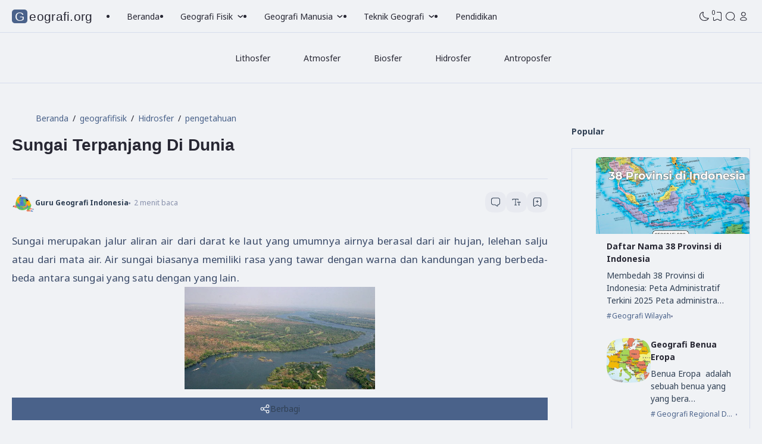

--- FILE ---
content_type: text/html; charset=UTF-8
request_url: https://www.geografi.org/2017/11/sungai-terpanjang-di-dunia.html
body_size: 103800
content:
<!DOCTYPE html>
<html data-blog='6763497698688175364' dir='ltr' lang='id-ID'>
<head>
<meta content='width=device-width, initial-scale=1.0, user-scalable=1.0, minimum-scale=1.0, maximum-scale=5.0' name='viewport'/>
<meta content='text/html; charset=UTF-8' http-equiv='Content-Type'/>
<meta content='IE=Edge' http-equiv='X-UA-Compatible'/>
<!-- TITLE -->
<title>Sungai Terpanjang Di Dunia - Geografi.org</title>
<meta content='Sungai Terpanjang Di Dunia - Geografi.org' property='og:title'/>
<meta content='Sungai Terpanjang Di Dunia - Geografi.org' property='og:image:alt'/>
<meta content='Sungai Terpanjang Di Dunia - Geografi.org' name='twitter:title'/>
<meta content='Sungai Terpanjang Di Dunia - Geografi.org' name='twitter:image:alt'/>
<meta content='Geografi.org' property='og:site_name'/>
<!-- DESCRIPTION -->
<meta content='Sungai Terpanjang Di Dunia' name='description'/>
<meta content='Sungai Terpanjang Di Dunia' property='og:description'/>
<meta content='Sungai Terpanjang Di Dunia' name='twitter:description'/>
<!-- CANONICAL -->
<link href='https://www.geografi.org/2017/11/sungai-terpanjang-di-dunia.html' rel='canonical'/>
<link href='https://www.geografi.org/2017/11/sungai-terpanjang-di-dunia.html?m=1' rel='alternate'/>
<meta content='https://www.geografi.org/2017/11/sungai-terpanjang-di-dunia.html' property='og:url'/>
<!-- THUMBNAIL -->
<meta content='https://blogger.googleusercontent.com/img/b/R29vZ2xl/AVvXsEjLIvGgo4k5N-vYXsur8zTRLAAxlgNzZX-RaL4qEjSNjrvaHUi6UCjXyynRdZe1mzJ-2RQnS3NaSwlZrww-VONCoHSdP73stb296bK1wHlzMPmXJuNvl3h6GrW45DSFSmdIkIBEkuyCRXts/s1600/500933438_175f9346a9_z+%25281%2529.jpg' property='og:image'/>
<meta content='https://blogger.googleusercontent.com/img/b/R29vZ2xl/AVvXsEjLIvGgo4k5N-vYXsur8zTRLAAxlgNzZX-RaL4qEjSNjrvaHUi6UCjXyynRdZe1mzJ-2RQnS3NaSwlZrww-VONCoHSdP73stb296bK1wHlzMPmXJuNvl3h6GrW45DSFSmdIkIBEkuyCRXts/s1600/500933438_175f9346a9_z+%25281%2529.jpg' name='twitter:image'/>
<!-- KEYWORD -->
<meta content='geografi, materi geografi, geografi SMA, SIG, peta, geografi fisik, geografi manusia, hidrosfer, litosfer, atmosfer, biosfer, antroposfer, kebumian, mitigasi bencana' name='keywords'/>
<meta content='geografi, SIG, peta, kebumian, materi geografi' property='article:tag'/>
<!-- AUTHOR -->
<meta content='Aan Pambudi' name='author'/>
<meta content='Aan Pambudi' property='article:author'/>
<link href='https://www.blogger.com/profile/01605919248692437390' rel='me'/>
<link href='https://www.blogger.com/profile/01605919248692437390' rel='author'/>
<link href='https://www.blogger.com/profile/01605919248692437390' rel='publisher'/>
<meta content='100000357095374' property='fb:admins'/>
<meta content='https://www.facebook.com/geograf.muda' property='article:author'/>
<meta content='https://www.facebook.com/geograf.muda' property='article:publisher'/>
<meta content='@aanpambudi' name='twitter:site'/>
<meta content='@aanpambudi' name='twitter:creator'/>
<!-- TRACKING CODE -->
<meta content='xxxxxxxxx' name='google-site-verification'/>
<!-- Google tag (gtag.js) -->
<script async='async' src='https://www.googletagmanager.com/gtag/js?id=G-FP1SXJGNRW'></script>
<script>
  window.dataLayer = window.dataLayer || [];
  function gtag(){dataLayer.push(arguments);}
  gtag('js', new Date());

  gtag('config', 'G-FP1SXJGNRW');
</script>
<meta content='xxxxxxxx' name='msvalidate.01'/>
<!-- FAVICON -->
<link href='https://www.geografi.org/favicon.ico' rel='icon' type='image/x-icon'/>
<link href='https://www.geografi.org/favicon.ico' rel='apple-touch-icon'/>
<!-- THEME COLOR (MOBILE ONLY) -->
<meta content='#4A628A' name='theme-color'/>
<meta content='#4A628A' name='msapplication-navbutton-color'/>
<meta content='#4A628A' name='apple-mobile-web-app-status-bar-style'/>
<meta content='yes' name='apple-mobile-web-app-capable'/>
<meta content='yes' name='mobile-web-app-capable'/>
<!-- BLOG FEED -->
<meta content='blogger' name='generator'/>
<link href='https://www.blogger.com/openid-server.g' rel='openid.server'/>
<link href='https://www.geografi.org/' rel='openid.delegate'/>
<link href='https://www.geografi.org/feeds/posts/default' rel='alternate' title='Geografi.org - Atom' type='application/atom+xml'/>
<link href='https://www.geografi.org/feeds/posts/default?alt=rss' rel='alternate' title='Geografi.org - RSS' type='application/rss+xml'/>
<!-- OPEN GRAPH -->
<meta content='article' property='og:type'/>
<meta content='id_ID' property='og:locale'/>
<meta content='en_US' property='og:locale:alternate'/>
<meta content='summary_large_image' name='twitter:card'/>
<!-- ROBOTS INDEX -->
<meta content='IE=Edge' http-equiv='X-UA-Compatible'/>
<meta content='all' name='robots'/>
<meta content='all' name='googlebot'/>
<meta content='all' name='Googlebot-Image'/>
<meta content='all' name='MSNBot'/>
<meta content='all' name='MSNBot-Media'/>
<!-- PRELOAD -->
<!-- <link as='script' href='//pagead2.googlesyndication.com' rel='preload'/> -->
<!-- PRECONNECT -->
<link crossorigin='crossorigin' href='https://www.geografi.org/feeds/posts/summary' rel='preconnect dns-prefetch'/>
<link crossorigin='crossorigin' href='https://source.igniel.com' rel='preconnect dns-prefetch'/>
<link crossorigin='crossorigin' href='//fonts.gstatic.com' rel='preconnect dns-prefetch'/>
<link href='//fonts.googleapis.com' rel='preconnect dns-prefetch'/>
<link href='//cdn.jsdelivr.net' rel='preconnect dns-prefetch'/>
<link href='//cdn.statically.io' rel='preconnect dns-prefetch'/>
<link href='//blogger.googleusercontent.com' rel='preconnect dns-prefetch'/>
<link href='//4.bp.blogspot.com' rel='preconnect dns-prefetch'/>
<link href='//2.bp.blogspot.com' rel='preconnect dns-prefetch'/>
<link href='//3.bp.blogspot.com' rel='preconnect dns-prefetch'/>
<link href='//4.bp.blogspot.com' rel='preconnect dns-prefetch'/>
<link href='//lh1.googleusercontent.com' rel='preconnect dns-prefetch'/>
<link href='//lh2.googleusercontent.com' rel='preconnect dns-prefetch'/>
<link href='//lh3.googleusercontent.com' rel='preconnect dns-prefetch'/>
<link href='//lh4.googleusercontent.com' rel='preconnect dns-prefetch'/>
<link href='//img.youtube.com' rel='preconnect dns-prefetch'/>
<link href='//i.ytimg.com' rel='preconnect dns-prefetch'/>
<link href='//apis.google.com' rel='preconnect dns-prefetch'/>
<link href='//ajax.googleapis.com' rel='preconnect dns-prefetch'/>
<link href='//www.google-analytics.com' rel='preconnect dns-prefetch'/>
<link href='//googleads.g.doubleclick.net' rel='preconnect dns-prefetch'/>
<link href='//www.gstatic.com' rel='preconnect dns-prefetch'/>
<link href='//www.googletagservices.com' rel='preconnect dns-prefetch'/>
<link href='//tpc.googlesyndication.com' rel='preconnect dns-prefetch'/>
<link href='//www.googletagmanager.com' rel='preconnect dns-prefetch'/>
<!-- EXTERNAL SCRIPT -->
<script type='text/javascript'>
        (function(i,s,o,g,r,a,m){i['GoogleAnalyticsObject']=r;i[r]=i[r]||function(){
        (i[r].q=i[r].q||[]).push(arguments)},i[r].l=1*new Date();a=s.createElement(o),
        m=s.getElementsByTagName(o)[0];a.async=1;a.src=g;m.parentNode.insertBefore(a,m)
        })(window,document,'script','https://www.google-analytics.com/analytics.js','ga');
        ga('create', 'UA-87814171-1', 'auto', 'blogger');
        ga('blogger.send', 'pageview');
      </script>
<script type='application/ld+json'>
{
  "@context": "https://schema.org",
  "@type": "EducationalOrganization",
  "name": "Geografi.org",
  "url": "https://www.geografi.org",
  "logo": "https://www.geografi.org/logo.webp",
  "sameAs": [
    "https://www.facebook.com/geograf.muda",
    "https://twitter.com/aanpambudi"
  ]
}
</script>
<script>//<![CDATA[
      eval(function(p,a,c,k,e,d){e=function(c){return(c<a?'':e(parseInt(c/a)))+((c=c%a)>35?String.fromCharCode(c+29):c.toString(36))};if(!''.replace(/^/,String)){while(c--){d[e(c)]=k[c]||e(c)}k=[function(e){return d[e]}];e=function(){return'\\w+'};c=1};while(c--){if(k[c]){p=p.replace(new RegExp('\\b'+e(c)+'\\b','g'),k[c])}}return p}('6 7(){2 j=[\'1v\',\'K\',\'L\',\'M\',\'N\',\'O\',\'P\',\'J\',\'d-k\',\'r\',\'Q\',\'S-\',\'T\',\'d-U\',\'V\',\'W\',\'k\',\'H\',\'I\',\'B\'];7=6(){9 j};9 7()}2 4=5;(6(e,f){2 0=5,8=e();F(!![]){E{2 o=1(0(D))/C*(-1(0(G))/A)+-1(0(z))/y*(-1(0(x))/Y)+1(0(R))/10*(-1(0(1g))/1u)+1(0(Z))/1t+1(0(1s))/1r+-1(0(l))/1q+1(0(1p))/1o*(1(0(1m))/1l);1k(o===f)1i;1h 8[\'g\'](8[\'h\']())}1f(11){8[\'g\'](8[\'h\']())}}}(7,1b));2 b=i[\'1a\']||i[\'18\'](4(17))[16],t=b[4(15)](4(14));6 5(u,w){2 m=7();9 5=6(a,12){a=a-l;v p=m[a];9 p},5(u,w)}v c=13[4(19)](1c[\'1d\'](4(1e)+t))||{};((()=>{2 3=4;3(q)s c&&b[3(1j)](\'d-1n\',3(q)),3(n)s c&&b[\'r\'](3(X),c[3(n)])})());',62,94,'_0x47c85e|parseInt|const|_0x4b9015|_0x569a1d|_0x1cf2|function|_0x308c|_0xad673b|return|_0x1cf20d|first|ign|data|_0x1162fe|_0x1dc3cd|push|shift|document|_0x387c96|letter|0x1c4|_0x308c94|0x1d2|_0x11ff75|_0x453a1e|0x1c7|setAttribute|in|bID|_0x2ca8e5|let|_0x245642|0x1d4|0x3|0x1d6|0x2|5UQbIwD|0x1|0x1ce|try|while|0x1c5|1478925UVfjzY|4QFZbwy|1234816hsAfct|1975730wfkgev|1400823qhssEq|11522EMyRAe|499332Jwuouj|dark|html|22AxjADx|0x1d5|igniel|70wXlTwA|blog|getAttribute|parse|0x1ca|0x4|0x1d3|0x5|_0x3a37a1|_0x4b1d65|JSON|0x1cf|0x1d0|0x0|0x1c8|getElementsByTagName|0x1d1|documentElement|0x37fa1|localStorage|getItem|0x1cd|catch|0x1c6|else|break|0x1cb|if|0xb|0x1cc|theme|0xa|0x1d7|0x9|0x8|0x1c9|0x7|0x6|331941aDfgUd'.split('|'),0,{}));
    //]]></script>
<style id='page-skin-1' type='text/css'><!--
/* ======================================
IGNIPLEX: Premium Blogger Theme - Designed by Igniel (igniel.com)
======================================
Name      : IGNIPLEX
Version   : 3.1
Released  : 01 June 2025
Updated   : 01 July 2025
Demo      : igniplex.blogspot.com
Type      : Premium (Paid)
Designer  : Igniel
Country   : Indonesia
Website   : www.igniel.com
***************************************
Icon      : Iconsax || Tabler
Creator   : https://iconsax.io || https://tabler.io
***************************************
This theme is premium (paid).
You can only get it by purchasing officially.
If you get it for free through any method, that means you get it illegally.
*************************************** */
/* NOTO SANS */
@font-face {font-family: 'Noto Sans';font-style: italic;font-weight: 400;font-stretch: 100%;src: url(https://fonts.gstatic.com/s/notosans/v35/o-0ZIpQlx3QUlC5A4PNr4C5OaxRsfNNlKbCePevttHOmHS91ixg0.woff2) format('woff2');unicode-range: U+0460-052F, U+1C80-1C88, U+20B4, U+2DE0-2DFF, U+A640-A69F, U+FE2E-FE2F;}@font-face {font-family: 'Noto Sans';font-style: italic;font-weight: 400;font-stretch: 100%;src: url(https://fonts.gstatic.com/s/notosans/v35/o-0ZIpQlx3QUlC5A4PNr4C5OaxRsfNNlKbCePevtvXOmHS91ixg0.woff2) format('woff2');unicode-range: U+0301, U+0400-045F, U+0490-0491, U+04B0-04B1, U+2116;}@font-face {font-family: 'Noto Sans';font-style: italic;font-weight: 400;font-stretch: 100%;src: url(https://fonts.gstatic.com/s/notosans/v35/o-0ZIpQlx3QUlC5A4PNr4C5OaxRsfNNlKbCePevtuHOmHS91ixg0.woff2) format('woff2');unicode-range: U+0900-097F, U+1CD0-1CF9, U+200C-200D, U+20A8, U+20B9, U+20F0, U+25CC, U+A830-A839, U+A8E0-A8FF, U+11B00-11B09;}@font-face {font-family: 'Noto Sans';font-style: italic;font-weight: 400;font-stretch: 100%;src: url(https://fonts.gstatic.com/s/notosans/v35/o-0ZIpQlx3QUlC5A4PNr4C5OaxRsfNNlKbCePevttXOmHS91ixg0.woff2) format('woff2');unicode-range: U+1F00-1FFF;}@font-face {font-family: 'Noto Sans';font-style: italic;font-weight: 400;font-stretch: 100%;src: url(https://fonts.gstatic.com/s/notosans/v35/o-0ZIpQlx3QUlC5A4PNr4C5OaxRsfNNlKbCePevtunOmHS91ixg0.woff2) format('woff2');unicode-range: U+0370-0377, U+037A-037F, U+0384-038A, U+038C, U+038E-03A1, U+03A3-03FF;}@font-face {font-family: 'Noto Sans';font-style: italic;font-weight: 400;font-stretch: 100%;src: url(https://fonts.gstatic.com/s/notosans/v35/o-0ZIpQlx3QUlC5A4PNr4C5OaxRsfNNlKbCePevttnOmHS91ixg0.woff2) format('woff2');unicode-range: U+0102-0103, U+0110-0111, U+0128-0129, U+0168-0169, U+01A0-01A1, U+01AF-01B0, U+0300-0301, U+0303-0304, U+0308-0309, U+0323, U+0329, U+1EA0-1EF9, U+20AB;}@font-face {font-family: 'Noto Sans';font-style: italic;font-weight: 400;font-stretch: 100%;src: url(https://fonts.gstatic.com/s/notosans/v35/o-0ZIpQlx3QUlC5A4PNr4C5OaxRsfNNlKbCePevtt3OmHS91ixg0.woff2) format('woff2');unicode-range: U+0100-02AF, U+0304, U+0308, U+0329, U+1E00-1E9F, U+1EF2-1EFF, U+2020, U+20A0-20AB, U+20AD-20C0, U+2113, U+2C60-2C7F, U+A720-A7FF;}@font-face {font-family: 'Noto Sans';font-style: italic;font-weight: 400;font-stretch: 100%;src: url(https://fonts.gstatic.com/s/notosans/v35/o-0ZIpQlx3QUlC5A4PNr4C5OaxRsfNNlKbCePevtuXOmHS91iw.woff2) format('woff2');unicode-range: U+0000-00FF, U+0131, U+0152-0153, U+02BB-02BC, U+02C6, U+02DA, U+02DC, U+0304, U+0308, U+0329, U+2000-206F, U+2074, U+20AC, U+2122, U+2191, U+2193, U+2212, U+2215, U+FEFF, U+FFFD;}@font-face {font-family: 'Noto Sans';font-style: italic;font-weight: 700;font-stretch: 100%;src: url(https://fonts.gstatic.com/s/notosans/v35/o-0ZIpQlx3QUlC5A4PNr4C5OaxRsfNNlKbCePevttHOmHS91ixg0.woff2) format('woff2');unicode-range: U+0460-052F, U+1C80-1C88, U+20B4, U+2DE0-2DFF, U+A640-A69F, U+FE2E-FE2F;}@font-face {font-family: 'Noto Sans';font-style: italic;font-weight: 700;font-stretch: 100%;src: url(https://fonts.gstatic.com/s/notosans/v35/o-0ZIpQlx3QUlC5A4PNr4C5OaxRsfNNlKbCePevtvXOmHS91ixg0.woff2) format('woff2');unicode-range: U+0301, U+0400-045F, U+0490-0491, U+04B0-04B1, U+2116;}@font-face {font-family: 'Noto Sans';font-style: italic;font-weight: 700;font-stretch: 100%;src: url(https://fonts.gstatic.com/s/notosans/v35/o-0ZIpQlx3QUlC5A4PNr4C5OaxRsfNNlKbCePevtuHOmHS91ixg0.woff2) format('woff2');unicode-range: U+0900-097F, U+1CD0-1CF9, U+200C-200D, U+20A8, U+20B9, U+20F0, U+25CC, U+A830-A839, U+A8E0-A8FF, U+11B00-11B09;}@font-face {font-family: 'Noto Sans';font-style: italic;font-weight: 700;font-stretch: 100%;src: url(https://fonts.gstatic.com/s/notosans/v35/o-0ZIpQlx3QUlC5A4PNr4C5OaxRsfNNlKbCePevttXOmHS91ixg0.woff2) format('woff2');unicode-range: U+1F00-1FFF;}@font-face {font-family: 'Noto Sans';font-style: italic;font-weight: 700;font-stretch: 100%;src: url(https://fonts.gstatic.com/s/notosans/v35/o-0ZIpQlx3QUlC5A4PNr4C5OaxRsfNNlKbCePevtunOmHS91ixg0.woff2) format('woff2');unicode-range: U+0370-0377, U+037A-037F, U+0384-038A, U+038C, U+038E-03A1, U+03A3-03FF;}@font-face {font-family: 'Noto Sans';font-style: italic;font-weight: 700;font-stretch: 100%;src: url(https://fonts.gstatic.com/s/notosans/v35/o-0ZIpQlx3QUlC5A4PNr4C5OaxRsfNNlKbCePevttnOmHS91ixg0.woff2) format('woff2');unicode-range: U+0102-0103, U+0110-0111, U+0128-0129, U+0168-0169, U+01A0-01A1, U+01AF-01B0, U+0300-0301, U+0303-0304, U+0308-0309, U+0323, U+0329, U+1EA0-1EF9, U+20AB;}@font-face {font-family: 'Noto Sans';font-style: italic;font-weight: 700;font-stretch: 100%;src: url(https://fonts.gstatic.com/s/notosans/v35/o-0ZIpQlx3QUlC5A4PNr4C5OaxRsfNNlKbCePevtt3OmHS91ixg0.woff2) format('woff2');unicode-range: U+0100-02AF, U+0304, U+0308, U+0329, U+1E00-1E9F, U+1EF2-1EFF, U+2020, U+20A0-20AB, U+20AD-20C0, U+2113, U+2C60-2C7F, U+A720-A7FF;}@font-face {font-family: 'Noto Sans';font-style: italic;font-weight: 700;font-stretch: 100%;src: url(https://fonts.gstatic.com/s/notosans/v35/o-0ZIpQlx3QUlC5A4PNr4C5OaxRsfNNlKbCePevtuXOmHS91iw.woff2) format('woff2');unicode-range: U+0000-00FF, U+0131, U+0152-0153, U+02BB-02BC, U+02C6, U+02DA, U+02DC, U+0304, U+0308, U+0329, U+2000-206F, U+2074, U+20AC, U+2122, U+2191, U+2193, U+2212, U+2215, U+FEFF, U+FFFD;}@font-face {font-family: 'Noto Sans';font-style: normal;font-weight: 400;font-stretch: 100%;src: url(https://fonts.gstatic.com/s/notosans/v35/o-0bIpQlx3QUlC5A4PNB6Ryti20_6n1iPHjc5aPdu3mhPy1Fig.woff2) format('woff2');unicode-range: U+0460-052F, U+1C80-1C88, U+20B4, U+2DE0-2DFF, U+A640-A69F, U+FE2E-FE2F;}@font-face {font-family: 'Noto Sans';font-style: normal;font-weight: 400;font-stretch: 100%;src: url(https://fonts.gstatic.com/s/notosans/v35/o-0bIpQlx3QUlC5A4PNB6Ryti20_6n1iPHjc5ardu3mhPy1Fig.woff2) format('woff2');unicode-range: U+0301, U+0400-045F, U+0490-0491, U+04B0-04B1, U+2116;}@font-face {font-family: 'Noto Sans';font-style: normal;font-weight: 400;font-stretch: 100%;src: url(https://fonts.gstatic.com/s/notosans/v35/o-0bIpQlx3QUlC5A4PNB6Ryti20_6n1iPHjc5a_du3mhPy1Fig.woff2) format('woff2');unicode-range: U+0900-097F, U+1CD0-1CF9, U+200C-200D, U+20A8, U+20B9, U+20F0, U+25CC, U+A830-A839, U+A8E0-A8FF, U+11B00-11B09;}@font-face {font-family: 'Noto Sans';font-style: normal;font-weight: 400;font-stretch: 100%;src: url(https://fonts.gstatic.com/s/notosans/v35/o-0bIpQlx3QUlC5A4PNB6Ryti20_6n1iPHjc5aLdu3mhPy1Fig.woff2) format('woff2');unicode-range: U+1F00-1FFF;}@font-face {font-family: 'Noto Sans';font-style: normal;font-weight: 400;font-stretch: 100%;src: url(https://fonts.gstatic.com/s/notosans/v35/o-0bIpQlx3QUlC5A4PNB6Ryti20_6n1iPHjc5a3du3mhPy1Fig.woff2) format('woff2');unicode-range: U+0370-0377, U+037A-037F, U+0384-038A, U+038C, U+038E-03A1, U+03A3-03FF;}@font-face {font-family: 'Noto Sans';font-style: normal;font-weight: 400;font-stretch: 100%;src: url(https://fonts.gstatic.com/s/notosans/v35/o-0bIpQlx3QUlC5A4PNB6Ryti20_6n1iPHjc5aHdu3mhPy1Fig.woff2) format('woff2');unicode-range: U+0102-0103, U+0110-0111, U+0128-0129, U+0168-0169, U+01A0-01A1, U+01AF-01B0, U+0300-0301, U+0303-0304, U+0308-0309, U+0323, U+0329, U+1EA0-1EF9, U+20AB;}@font-face {font-family: 'Noto Sans';font-style: normal;font-weight: 400;font-stretch: 100%;src: url(https://fonts.gstatic.com/s/notosans/v35/o-0bIpQlx3QUlC5A4PNB6Ryti20_6n1iPHjc5aDdu3mhPy1Fig.woff2) format('woff2');unicode-range: U+0100-02AF, U+0304, U+0308, U+0329, U+1E00-1E9F, U+1EF2-1EFF, U+2020, U+20A0-20AB, U+20AD-20C0, U+2113, U+2C60-2C7F, U+A720-A7FF;}@font-face {font-family: 'Noto Sans';font-style: normal;font-weight: 400;font-stretch: 100%;src: url(https://fonts.gstatic.com/s/notosans/v35/o-0bIpQlx3QUlC5A4PNB6Ryti20_6n1iPHjc5a7du3mhPy0.woff2) format('woff2');unicode-range: U+0000-00FF, U+0131, U+0152-0153, U+02BB-02BC, U+02C6, U+02DA, U+02DC, U+0304, U+0308, U+0329, U+2000-206F, U+2074, U+20AC, U+2122, U+2191, U+2193, U+2212, U+2215, U+FEFF, U+FFFD;}@font-face {font-family: 'Noto Sans';font-style: normal;font-weight: 700;font-stretch: 100%;src: url(https://fonts.gstatic.com/s/notosans/v35/o-0bIpQlx3QUlC5A4PNB6Ryti20_6n1iPHjc5aPdu3mhPy1Fig.woff2) format('woff2');unicode-range: U+0460-052F, U+1C80-1C88, U+20B4, U+2DE0-2DFF, U+A640-A69F, U+FE2E-FE2F;}@font-face {font-family: 'Noto Sans';font-style: normal;font-weight: 700;font-stretch: 100%;src: url(https://fonts.gstatic.com/s/notosans/v35/o-0bIpQlx3QUlC5A4PNB6Ryti20_6n1iPHjc5ardu3mhPy1Fig.woff2) format('woff2');unicode-range: U+0301, U+0400-045F, U+0490-0491, U+04B0-04B1, U+2116;}@font-face {font-family: 'Noto Sans';font-style: normal;font-weight: 700;font-stretch: 100%;src: url(https://fonts.gstatic.com/s/notosans/v35/o-0bIpQlx3QUlC5A4PNB6Ryti20_6n1iPHjc5a_du3mhPy1Fig.woff2) format('woff2');unicode-range: U+0900-097F, U+1CD0-1CF9, U+200C-200D, U+20A8, U+20B9, U+20F0, U+25CC, U+A830-A839, U+A8E0-A8FF, U+11B00-11B09;}@font-face {font-family: 'Noto Sans';font-style: normal;font-weight: 700;font-stretch: 100%;src: url(https://fonts.gstatic.com/s/notosans/v35/o-0bIpQlx3QUlC5A4PNB6Ryti20_6n1iPHjc5aLdu3mhPy1Fig.woff2) format('woff2');unicode-range: U+1F00-1FFF;}@font-face {font-family: 'Noto Sans';font-style: normal;font-weight: 700;font-stretch: 100%;src: url(https://fonts.gstatic.com/s/notosans/v35/o-0bIpQlx3QUlC5A4PNB6Ryti20_6n1iPHjc5a3du3mhPy1Fig.woff2) format('woff2');unicode-range: U+0370-0377, U+037A-037F, U+0384-038A, U+038C, U+038E-03A1, U+03A3-03FF;}@font-face {font-family: 'Noto Sans';font-style: normal;font-weight: 700;font-stretch: 100%;src: url(https://fonts.gstatic.com/s/notosans/v35/o-0bIpQlx3QUlC5A4PNB6Ryti20_6n1iPHjc5aHdu3mhPy1Fig.woff2) format('woff2');unicode-range: U+0102-0103, U+0110-0111, U+0128-0129, U+0168-0169, U+01A0-01A1, U+01AF-01B0, U+0300-0301, U+0303-0304, U+0308-0309, U+0323, U+0329, U+1EA0-1EF9, U+20AB;}@font-face {font-family: 'Noto Sans';font-style: normal;font-weight: 700;font-stretch: 100%;src: url(https://fonts.gstatic.com/s/notosans/v35/o-0bIpQlx3QUlC5A4PNB6Ryti20_6n1iPHjc5aDdu3mhPy1Fig.woff2) format('woff2');unicode-range: U+0100-02AF, U+0304, U+0308, U+0329, U+1E00-1E9F, U+1EF2-1EFF, U+2020, U+20A0-20AB, U+20AD-20C0, U+2113, U+2C60-2C7F, U+A720-A7FF;}@font-face {font-family: 'Noto Sans';font-style: normal;font-weight: 700;font-stretch: 100%;src: url(https://fonts.gstatic.com/s/notosans/v35/o-0bIpQlx3QUlC5A4PNB6Ryti20_6n1iPHjc5a7du3mhPy0.woff2) format('woff2');unicode-range: U+0000-00FF, U+0131, U+0152-0153, U+02BB-02BC, U+02C6, U+02DA, U+02DC, U+0304, U+0308, U+0329, U+2000-206F, U+2074, U+20AC, U+2122, U+2191, U+2193, U+2212, U+2215, U+FEFF, U+FFFD;}
/* NOTO SANS MONO */
@font-face {font-family: 'Noto Sans Mono';font-style: normal;font-weight: 400;font-stretch: 100%;font-display: swap;src: url(https://fonts.gstatic.com/s/notosansmono/v30/BngrUXNETWXI6LwhGYvaxZikqZqK6fBq6kPvUce2oAZcdthSBUsYck4-_FNJ09DdVWYVP8c9MMEL.woff2) format('woff2');unicode-range: U+0460-052F, U+1C80-1C88, U+20B4, U+2DE0-2DFF, U+A640-A69F, U+FE2E-FE2F;}@font-face {font-family: 'Noto Sans Mono';font-style: normal;font-weight: 400;font-stretch: 100%;font-display: swap;src: url(https://fonts.gstatic.com/s/notosansmono/v30/BngrUXNETWXI6LwhGYvaxZikqZqK6fBq6kPvUce2oAZcdthSBUsYck4-_FNJ09ndVWYVP8c9MMEL.woff2) format('woff2');unicode-range: U+0301, U+0400-045F, U+0490-0491, U+04B0-04B1, U+2116;}@font-face {font-family: 'Noto Sans Mono';font-style: normal;font-weight: 400;font-stretch: 100%;font-display: swap;src: url(https://fonts.gstatic.com/s/notosansmono/v30/BngrUXNETWXI6LwhGYvaxZikqZqK6fBq6kPvUce2oAZcdthSBUsYck4-_FNJ09HdVWYVP8c9MMEL.woff2) format('woff2');unicode-range: U+1F00-1FFF;}@font-face {font-family: 'Noto Sans Mono';font-style: normal;font-weight: 400;font-stretch: 100%;font-display: swap;src: url(https://fonts.gstatic.com/s/notosansmono/v30/BngrUXNETWXI6LwhGYvaxZikqZqK6fBq6kPvUce2oAZcdthSBUsYck4-_FNJ097dVWYVP8c9MMEL.woff2) format('woff2');unicode-range: U+0370-0377, U+037A-037F, U+0384-038A, U+038C, U+038E-03A1, U+03A3-03FF;}@font-face {font-family: 'Noto Sans Mono';font-style: normal;font-weight: 400;font-stretch: 100%;font-display: swap;src: url(https://fonts.gstatic.com/s/notosansmono/v30/BngrUXNETWXI6LwhGYvaxZikqZqK6fBq6kPvUce2oAZcdthSBUsYck4-_FNJ09LdVWYVP8c9MMEL.woff2) format('woff2');unicode-range: U+0102-0103, U+0110-0111, U+0128-0129, U+0168-0169, U+01A0-01A1, U+01AF-01B0, U+0300-0301, U+0303-0304, U+0308-0309, U+0323, U+0329, U+1EA0-1EF9, U+20AB;}@font-face {font-family: 'Noto Sans Mono';font-style: normal;font-weight: 400;font-stretch: 100%;font-display: swap;src: url(https://fonts.gstatic.com/s/notosansmono/v30/BngrUXNETWXI6LwhGYvaxZikqZqK6fBq6kPvUce2oAZcdthSBUsYck4-_FNJ09PdVWYVP8c9MMEL.woff2) format('woff2');unicode-range: U+0100-02AF, U+0304, U+0308, U+0329, U+1E00-1E9F, U+1EF2-1EFF, U+2020, U+20A0-20AB, U+20AD-20C0, U+2113, U+2C60-2C7F, U+A720-A7FF;}@font-face {font-family: 'Noto Sans Mono';font-style: normal;font-weight: 400;font-stretch: 100%;font-display: swap;src: url(https://fonts.gstatic.com/s/notosansmono/v30/BngrUXNETWXI6LwhGYvaxZikqZqK6fBq6kPvUce2oAZcdthSBUsYck4-_FNJ093dVWYVP8c9MA.woff2) format('woff2');unicode-range: U+0000-00FF, U+0131, U+0152-0153, U+02BB-02BC, U+02C6, U+02DA, U+02DC, U+0304, U+0308, U+0329, U+2000-206F, U+2074, U+20AC, U+2122, U+2191, U+2193, U+2212, U+2215, U+FEFF, U+FFFD;}@font-face {font-family: 'Noto Sans Mono';font-style: normal;font-weight: 700;font-stretch: 100%;font-display: swap;src: url(https://fonts.gstatic.com/s/notosansmono/v30/BngrUXNETWXI6LwhGYvaxZikqZqK6fBq6kPvUce2oAZcdthSBUsYck4-_LRO09DdVWYVP8c9MMEL.woff2) format('woff2');unicode-range: U+0460-052F, U+1C80-1C88, U+20B4, U+2DE0-2DFF, U+A640-A69F, U+FE2E-FE2F;}@font-face {font-family: 'Noto Sans Mono';font-style: normal;font-weight: 700;font-stretch: 100%;font-display: swap;src: url(https://fonts.gstatic.com/s/notosansmono/v30/BngrUXNETWXI6LwhGYvaxZikqZqK6fBq6kPvUce2oAZcdthSBUsYck4-_LRO09ndVWYVP8c9MMEL.woff2) format('woff2');unicode-range: U+0301, U+0400-045F, U+0490-0491, U+04B0-04B1, U+2116;}@font-face {font-family: 'Noto Sans Mono';font-style: normal;font-weight: 700;font-stretch: 100%;font-display: swap;src: url(https://fonts.gstatic.com/s/notosansmono/v30/BngrUXNETWXI6LwhGYvaxZikqZqK6fBq6kPvUce2oAZcdthSBUsYck4-_LRO09HdVWYVP8c9MMEL.woff2) format('woff2');unicode-range: U+1F00-1FFF;}@font-face {font-family: 'Noto Sans Mono';font-style: normal;font-weight: 700;font-stretch: 100%;font-display: swap;src: url(https://fonts.gstatic.com/s/notosansmono/v30/BngrUXNETWXI6LwhGYvaxZikqZqK6fBq6kPvUce2oAZcdthSBUsYck4-_LRO097dVWYVP8c9MMEL.woff2) format('woff2');unicode-range: U+0370-0377, U+037A-037F, U+0384-038A, U+038C, U+038E-03A1, U+03A3-03FF;}@font-face {font-family: 'Noto Sans Mono';font-style: normal;font-weight: 700;font-stretch: 100%;font-display: swap;src: url(https://fonts.gstatic.com/s/notosansmono/v30/BngrUXNETWXI6LwhGYvaxZikqZqK6fBq6kPvUce2oAZcdthSBUsYck4-_LRO09LdVWYVP8c9MMEL.woff2) format('woff2');unicode-range: U+0102-0103, U+0110-0111, U+0128-0129, U+0168-0169, U+01A0-01A1, U+01AF-01B0, U+0300-0301, U+0303-0304, U+0308-0309, U+0323, U+0329, U+1EA0-1EF9, U+20AB;}@font-face {font-family: 'Noto Sans Mono';font-style: normal;font-weight: 700;font-stretch: 100%;font-display: swap;src: url(https://fonts.gstatic.com/s/notosansmono/v30/BngrUXNETWXI6LwhGYvaxZikqZqK6fBq6kPvUce2oAZcdthSBUsYck4-_LRO09PdVWYVP8c9MMEL.woff2) format('woff2');unicode-range: U+0100-02AF, U+0304, U+0308, U+0329, U+1E00-1E9F, U+1EF2-1EFF, U+2020, U+20A0-20AB, U+20AD-20C0, U+2113, U+2C60-2C7F, U+A720-A7FF;}@font-face {font-family: 'Noto Sans Mono';font-style: normal;font-weight: 700;font-stretch: 100%;font-display: swap;src: url(https://fonts.gstatic.com/s/notosansmono/v30/BngrUXNETWXI6LwhGYvaxZikqZqK6fBq6kPvUce2oAZcdthSBUsYck4-_LRO093dVWYVP8c9MA.woff2) format('woff2');unicode-range: U+0000-00FF, U+0131, U+0152-0153, U+02BB-02BC, U+02C6, U+02DA, U+02DC, U+0304, U+0308, U+0329, U+2000-206F, U+2074, U+20AC, U+2122, U+2191, U+2193, U+2212, U+2215, U+FEFF, U+FFFD;}
:root {
--primary: #4A628A;
--invertColor: #fdfdfd;
--headerBg: #fdfdfd;
--headerText: #272733;
--bodyBg: #f0f2f5;
--fontBody: 'Noto Sans', system-ui, -apple-system, BlinkMacSystemFont, 'Ubuntu', 'Segoe UI', 'Oxygen-Sans', 'Helvetica Neue', Arial, sans-serif;
--fontCode:  'Noto Sans Mono', SFMono-Regular, SF Mono, 'Roboto Mono', 'Source Code Pro', Consolas, Menlo, Monaco, Liberation Mono, monospace, sans-serif;
--fontTitle: 'Montserrat', Arial, sans-serif;  /* <-- UBAH BARIS INI */
--postBg: #fdfdfd;
--postLink: #00857c;
--tx-100: #272733;
--tx-85: #3a4a68;
--tx-75: #536471;
--tx-50: #868faa;
--tx-md: .875em;
--tx-sm: .785em;
--bg-75: #e8eaf0;
--bg-50: #dbdee3;
--border: #d7dded;
--light: #fdfdfd;
--syn: #ebeef4;
--synHead: #dbe0ea;
--synText: var(--tx-85);
--green: #d4efee;
--blue: #deebf9;
--red: #ffecee;
--yellow: #fff8e2;
}
[data-theme="dark"] {
--headerBg: var(--postBg);
--headerText: var(--tx-100);
--bodyBg: #161b22;
--postBg: #1b212a;
--postLink: #00857c;
--tx-100: #efefef;
--tx-85: #b0b6c6;
--tx-75: #9ba3b5;
--tx-50: #606a7f;
--bg-75: #1e252e;
--bg-50: #212933;
--border: #282f42;
--light: #20242c;
--syn: #1f2631; /* ORI #1e2630; */
--synHead: #2e3641;
}
* {
box-sizing: border-box;
}
html, body {
font-size: 14px;
font-weight: 400;
line-height: 1.5;
scroll-behavior: smooth;
transition: background-color .3s, color .2s;
}
html, body, button, pre:after, .contact-form-button, input, select, textarea {
font-family: var(--fontBody);
}
body {
margin: 0;
padding: 0;
overflow-x: hidden;
word-break: break-word;
text-rendering: optimizeLegibility;
-webkit-font-smoothing: antialiased;
-moz-osx-font-smoothing: grayscale;
-webkit-tap-highlight-color: transparent;
}
a, a:hover, a:link, a:visited {
outline: none;
text-decoration: none;
}
blockquote {
border-top: 1px solid var(--border);
border-bottom: 1px solid var(--border);
line-height: 1.6em;
margin: 3rem 0 2rem;
padding: 2.25rem 1.5rem 2rem;
}
blockquote:before {
background: var(--primary) url("data:image/svg+xml,%3Csvg viewBox='0 0 24 24' xmlns='http://www.w3.org/2000/svg'%3E%3Cpath d='M9 5a2 2 0 0 1 2 2v6c0 3.13 -1.65 5.193 -4.757 5.97a1 1 0 1 1 -.486 -1.94c2.227 -.557 3.243 -1.827 3.243 -4.03v-1h-3a2 2 0 0 1 -1.995 -1.85l-.005 -.15v-3a2 2 0 0 1 2 -2z' fill='%23fff'/%3E%%3Cpath d='M18 5a2 2 0 0 1 2 2v6c0 3.13 -1.65 5.193 -4.757 5.97a1 1 0 1 1 -.486 -1.94c2.227 -.557 3.243 -1.827 3.243 -4.03v-1h-3a2 2 0 0 1 -1.995 -1.85l-.005 -.15v-3a2 2 0 0 1 2 -2z' fill='%23fff'/%3E%3C/svg%3E") center / 2rem no-repeat;
height: 3rem;
left: 0;
margin: auto;
right: 0;
top: -1.5rem;
width: 3rem;
}
blockquote footer {
font-style: italic;
line-height: normal;
margin-top: 1rem;
text-align: right;
}
blockquote footer:before, blockquote footer:after {
content: '\2014';
margin-top: .5rem;
}
blockquote footer:before {
margin-right: .5rem;
}
blockquote footer:after {
margin-left: .5rem;
}
code, kbd, mark, .badge {
padding: .15em .35em;
}
details, summary, input, select, textarea {
outline: none;
}
details summary::marker {
display: none;
font-size: 0;
list-style-type: none;
}
details summary::-webkit-details-marker {
display: none;
font-size: 0;
list-style-type: none;
}
details summary::-moz-list-bullet {
display: none;
font-size: 0;
list-style-type: none;
}
figure {
margin: 0;
}
h1, h2, h3, h4, h5, h6, .t, .title {
font-family: var(--fontTitle);
}
hr {
border: 0 solid var(--tx-75);
border-top-width: 7px;
margin: 2rem auto;
overflow: visible;
width: 7px;
}
hr:before, hr:after {
border: 0 solid var(--tx-75);
border-top-width: 5px;
top: -6px;
width: 5px;
}
hr:before {
left: -20px;
}
hr:after {
right: -20px;
}
img {
height: auto;
max-width: 100%;
}
input[disabled] {
cursor: not-allowed;
opacity: .5;
pointer-events: none;
}
input[type="range"] {
accent-color: var(--primary);
}
input[type="text"], input[type="email"], textarea {
border: 1px solid var(--postBg);
color: var(--tx-75);
padding: .75rem 1rem;
}
input[type="text"]:focus, textarea:focus, input[type="email"]:focus, textarea:focus, .buffer .play:before, .steps > li:before, .comments li:target .comment-inner {
border: 1px solid var(--primary);
}
kbd {
border: 1px solid rgba(10, 10, 10, .15);
box-shadow: 2px 3px 1px rgba(12, 13, 14, .15), inset 0 1px 0 0 var(--postBg);
text-shadow: 0 1px 0 var(--postBg);
}
[data-theme="dark"] kbd {
border: 1px solid rgba(200, 200, 200, .15);
box-shadow: 2px 3px 1px rgba(250, 252, 255, .15), inset 0 1px 0 0 var(--postBg);
}
path, polygon, ellipse, line, circle, rect {
clip-rule: evenodd;
fill: none;
fill-rule: evenodd;
stroke-linecap: round;
stroke-linejoin: round;
stroke-miterlimit: 10;
stroke-width: 1.5px;
}
pre, pre code {
scrollbar-width: thin;
scrollbar-color: #4d4d4d #1e1e1e;
}
pre, pre code, pre:before, pre i.copy:after, .tabs.syntax li:not(.current, :hover) {
color: var(--synText);
}
select {
background-image: linear-gradient(45deg, transparent 50%, var(--tx-50) 50%), linear-gradient(135deg, var(--tx-50) 50%, transparent 50%);
background-position: calc(100% - 15px) calc(.85em + 2px), calc(100% - 10px) calc(.85em + 2px), calc(100% - 2.5em) .5em;
background-size: 5px 5px, 5px 5px, 1px 1.5em;
background-repeat: no-repeat;
border: 1px solid var(--border);
padding: .75rem 1rem;
transition: background .3s, border-color .3s, color .3s;
-webkit-appearance: none;
}
table {
border: 1px solid rgba(35, 45, 65, .15);
border-collapse: collapse;
border-spacing: 0;
}
.table table {
margin: 0;
}
.table, #sitemap2 {
white-space: nowrap;
overflow: auto;
}
td, th {
padding: 0;
}
textarea {
resize: vertical;
}
.s {
align-self: flex-start;
position: sticky;
position: -webkit-sticky;
}
.clipboard {
height: 0;
opacity: 0;
}
.ignielSquircle {
clip-path: url(#ignielSquircle);
}
.squircle-hover {
height: 22px;
width: 22px;
}
/* MULTI VALUE */
pre i.copy, .widget-top, .post-info, .post-comments a, .post-body pre:after, .cover, .lightbox, header > .inner, .nav a, .nav .dropdown span, .nav ul , .search-form, .tool, .me a, .not-found, .offer-info, .offer-info .post-comments a, .post-info-right >*, .toc-title, .post-pagination .pager-text, .youtubelazy figure:before, .share, .share-box-top, .share-box-content span, .comment-sort, .Label li, .profile-avatar.noimg, .comment-expand, .FollowByEmail form, .squircle-hover, .multi .bm-icon, .post .post-labels, .lightbox-open, .spoiler summary, [class*="-arrow"] .arrow, .grid-inner .expand:before, .grid-inner .expand:after, .post-action, .comment-creator, .comment-opt-content li, .comment-footer, summary.hier-top, .a-reply, .ablock, .letter fieldset label, .listen, .post-action-item, .nothumb:before, .pop-content .post-labels, .indicator, .select-voice, .select-speed, .second-menu .linklist a, .footer .linklist li, .downloadbox .noimg, .steps > li:before, .parallax > div > div > div, .profile-link, .post .post-footer .post-labels a, .BlogArchive .FLAT li {
align-items: center;
}
body, .count, .notfound .not-found .post-comments i, [data-card="2"].multi .post-comments i, [data-card="2"] header, [data-card="2"] .bookmark i, [data-card="2"] .post-action, [data-card="2"] .links, [data-card="2"] .second-menu, [data-card="2"] .steps > li:before {
background-color: var(--bodyBg);
}
header, input.search-input, .bookmark i, [data-card="1"] .second-menu {
background-color: var(--headerBg);
}
.bg-primary, button, .button, .btn-primary, .totop, .blog-pager:not(.pager-title) a, .comment-thread .continue a, .glide__dots button.glide__bullet--active, .glide__dots button:hover, .post-pagination li a:hover, .post-pagination .selected, .carousel .dot.active, .BlogArchive select:hover, .spoiler summary:after, .toc-icon:before, .contact-form-button, .Label .cloud li:hover, .single .post-comments:before, .letter:before, .PopularPosts .noimage li:before, .badge {
background-color: var(--primary);
}
.bg-100, [data-card="1"] :is(.article, aside .widget-content, .contact-form-widget, .post-action, .post-author, .related-bottom-inner.noimage, .related-bottom-inner:not(.gd), .comment-form, .comment-inner), [data-card="1"] .Label .cloud li:not(:hover), .share-box, .custom-2-inner, .comment-avatar, .glide__dots button, .multi .post-comments i, .carousel-tx, [class*="-arrow"] button, .carousel span, [data-card="2"] .profile-avatar.noimg, [data-card="1"] .profile-inner, .steps > li:before, [data-card="1"] .footer-inner {
background-color: var(--postBg);
}
.menu ul ul, .links, .btn-disabled, .letter fieldset {
background-color: var(--light);
}
.bg-75, input[type="text"], input[type="email"], select, textarea, button.outline:hover, .button.outline:hover, .skl-top, .skl-bottom, .skl-grid, .skl-slide, .bookmark img, .menu .head, .links .head, .social, .FollowByEmail form input[type="email"], .box, .share-copy-input, .share-box-content a, .share-box-content span, [data-card="1"] .comments-replies .comment-avatar, .caption, .profile-avatar.noimg, .post-pagination li a, .letter fieldset label:hover, .letter fieldset input:checked + label, [data-card="2"] .Label .cloud li:not(:hover), .downloadbox .noimg {
background-color: var(--bg-75);
}
.bg-50, code, kbd, select:hover, .spoiler[open] summary:after, .player > label:hover, #player:checked ~ .player > label {
background-color: var(--bg-50);
}
pre, pre:before, pre:after, pre i.copy, .tabs.syntax .content {
background-color: var(--syn);
}
button.outline, .button.outline, .search button, .custom-post-1 .skl li, .Profile .widget-content, [data-card="1"] .Profile .widget-content, aside .Label .widget-content:not(.list), aside .BlogArchive .widget-content.dropdown, table tr:nth-child(odd) td, .FollowByEmail button, .FollowByEmail button:hover, pre code, .comments .footer, .related-bottom .skeleton li, #HTML19 .widget-content, #HTML20 .widget-content, .Image .widget-content, .comments .comment-form, #sitemap2::-webkit-scrollbar, #sitemap2::-webkit-scrollbar-track, #sitemap2::-webkit-scrollbar-corner, .table::-webkit-scrollbar, .table::-webkit-scrollbar-track, .table::-webkit-scrollbar-corner, [data-card="2"] .custom-2-inner, .box.outline {
background-color: transparent;
}
code, kbd, mark, input[type="text"]:not(.round), input[type="email"]:not(.round), textarea, .slider-label >*, .slider-label .btn-primary, .Label .cloud li, .count, .skl-bottom, .notitle .feat-inner, .custom-post-4 .post-labels >*, .custom-post-4 .btn-primary, .post-comments i, .post-footer-inner >*, .badge, select, .home-update {
border-radius: 5px;
}
button, .button, .btn-primary, .btn-disabled, .btn-error, details, pre, [data-card="1"] :is(.article, aside .widget-content, .footer-inner, .post-author, .related-bottom-inner, .comment-form, .comment-inner), [data-card="2"] .PopularPosts .widget-content, .menu ul ul, .links, .single .posts, .FollowByEmail form input[type="email"], .skl-grid, .skl-slide, .skl-top, .comment-thread ol > li, .comment-form, .slider .grid li, .menu .ava, .footer .PopularPosts .big img, [data-card="2"] .snippet-thumb, [data-card="2"] .feat-thumb, .post-body .tabs.syntax pre:after, .author-avatar img, .comment-avatar, .share-box, .Image img, .custom-2-inner, .custom-post-4 li, .post-comments a:before, noimage, .related-middle-inner .skl-top, .offer-inner .skl-top, .box, .dropdown select, .offer-thumb, .blog-pager:not(.pager-title) >*, .share, .share-copy-input, .comment-thread .continue a, table.tr-caption-container td, .post-body img, .youtubelazy, .toc, .post-pagination li >*, .comment-opt-content, .bookmark i, .bookmark-wrapper, .spoiler, .carousel, .caption, .grid-inner .expand:before, .toc-overlay, .contact-form-button, .letter fieldset, [data-card="2"] .related-middle, .post-action-item, .single .post-comments:before, .letter:before, .tabs, pre i.copy, .downloadbox, .downloadbox .icon, .player-overlay, .listen, .contact-form-widget, .profile-inner, .accordion.multi {
border-radius: 7px;
}
blockquote:before, hr, hr:before, hr:after, .round, .ripple div, .glide__dots button, .toc-title:after, .spoiler summary:after, .toc-icon:before, #sitemap2::-webkit-scrollbar-thumb, .table::-webkit-scrollbar-thumb, .post .post-labels a, .play, .read-time:before, .buffer .play:before, .pop-content .post-labels:after, .PopularPosts .noimage li:before, .steps > li:before, .box:before {
border-radius: 100px;
}
.menu ul > li > ul > li:first-of-type > a {
border-radius: 7px 7px 0 0;
}
.ignielSquircle, img.ignielSquircle {
border-radius: 0;
line-height: 0;
}
button, .button, .btn-primary, .btn-disabled, .btn-error, input, iframe, textarea, table.tr-caption-container, table.tr-caption-container td, [data-theme="dark"] table.tr-caption-container td, .dropdown select, input.search-input, input.search-input:focus {
border: 0;
}
.primary-hover:hover, *:checked ~ .primary-hover, *:checked ~ .primary-hover:before, li:hover > .primary-hover, .primary-hover:hover, .primary-hover:hover::before, [class*="-arrow"] .arrow:hover, .post .post-footer-inner .post-labels a:hover, select:focus {
border-color: var(--primary);
}
.box-shadow, .nav ul ul {
box-shadow: 1px 7px 15px 3px rgba(10, 10, 10, .3);
}
button:hover, .button:hover, .btn-primary:hover, .blog-pager:not(.pager-title) a:hover, .share-button a:hover, .contact-form-button:hover {
box-shadow: inset 0 0 0 99999px rgba(255,255,255,.15);
}
main:after, #sticky:after {
clear: both;
}
blockquote:before, button.download:before, .button.download:before, button.demo:before, .button.demo:before, .button.contact:before, button.contact:before, hr:before, hr:after, pre i.copy:before, .links:before, .menu li ul:before, .squircle-hover:before, main:after, #sticky:after, .skl-top:after, .skl-bottom:after, .slider-thumb:after, .custom-post-4 .snippet-thumb:after, .youtubelazy figure:before, .comment-actions:before, .bookmark-wrapper:before {
content: '';
}
.nav, .nav a, .nav .dropdown span, .second-menu .linklist a {
color: var(--headerText);
}
.tx-primary, .primary-hover:hover, *:checked ~ .primary-hover, li:hover > .primary-hover, .primary-hover:hover, .primary-hover:hover::before, a:hover, [class*="-arrow"] .arrow:hover, .tabs .arrow.next:hover, .nav > ul > li:hover > *, .nav ul ul li:hover >*, .nav .dropdown .dropdown:hover span, .me li:hover a, .offer-info a:hover, .post-info span:hover a, .drop, aside .hier details.open[open] summary:before, aside .hier details.open summary:before, .count.tx-primary, .toc-title:after, .related-bottom .noimage li:before, .tabs:not(.syntax) .current, .tabs li:not(.current):hover, .share-box-content div:hover i, .related-middle .widget-title, .letter-size fieldset input:checked + label, .letter fieldset label:hover, .letter fieldset input:checked + label, .share-box label:hover, [data-card="2"] .Label .cloud li, .indicator:hover, .listen.playing .indicator span, summary:hover, details[open] > summary, .steps > li:before {
color: var(--primary);
}
.tx-100, a.tx-100:not(:hover), html, body, a, h1, h2, h3, h4, h5, h6, blockquote, code, kbd, select, .box, .toc-title, pre:before, .tabs.syntax li:not(:hover) {
color: var(--tx-100);
}
.tx-85, blockquote footer, .toc-overlay, .toc-overlay a:not(:hover), #sitemap2 a, .spoiler[open] summary:after {
color: var(--tx-85);
}
.tx-75, *[class] a.tx-75:not(:hover), .nav li li a, .nav .dropdown .dropdown span, .me a, .FollowByEmail form input[type="email"], .FollowByEmail form input[type="email"]::placeholder, .BlogArchive .post li, .PopularPosts .noimage li:before, .footer .pop-snippet, .widget .title, .widget-title, .t, .post-body figcaption, .tr-caption, .caption {
color: var(--tx-75);
}
.tx-50, a.tx-50:not(:hover), [class*="-arrow"] .arrow, .post-filter .item:before, .notfound-inner:before, input.search-input::placeholder, .nothumb:before {
color: var(--tx-50);
}
button, .button:not(.outline), button a, a button, .btn-primary, .btn-primary:hover, a.btn-primary, .btn-error, .slider, .slider a, .blog-pager:not(.pager-title) >*:not(.btn-disabled, .next, .prev):hover, .blog-pager:is(.infinite-scroll, .pager-label) >*:not(.btn-disabled), .share a, .comment-thread .continue a, .post-pagination li a:hover, .post-pagination .selected, .grid-inner .expand, .BlogArchive select:hover, .spoiler summary:after, .contact-form-button, .share, .Label .cloud li:hover a, .custom-post-4 a, .single .post-comments:before, .letter:before, .badge {
color: var(--invertColor);
}
.pointer, button, input[type="range"], select, pre i.copy, .nav label, .nav li, .hier details.open[open] summary:before, .hier details.open summary:before, .dropdown select, #header label, .youtubelazy figure, .toc-title, .tabs li, summary, .post-body img, details summary, .contact-form-button {
cursor: pointer;
}
.show, blockquote footer, pre:before, pre i.copy, .Header img, .grid .slider-text a, main:after, #sticky:after, .nav ul ul, .nav li li a, .me ul, .Label .show-more, .Label input:checked ~ .show-more .h, .BlogArchive .show-more, .BlogArchive .check:checked ~ .archive-remaining, .BlogArchive .check:checked ~ .show-more .h, pre code, .search .check:checked ~ button, .mode input:checked ~ label .h, .slider img, .related-middle.noimage ul, .swipe-inner::-webkit-scrollbar, .carousel-inner::-webkit-scrollbar, .input-expand:checked ~ .comment-expand .comment-expand-show, .ignielPagination:not(.h), .contact-form-button, .single .post-comments a, .tabs .sitemap-panels ol {
display: block;
}
.f, summary, pre i.copy, .nav ul, .menu-inner label, .nav a, .nav .dropdown span, .me a, .Label a, .Label li, .BlogArchive .FLAT a, .BlogArchive .FLAT li, pre:after, .youtubelazy figure:before, .comments > li, .comments-replies > li, .squircle-hover, .tabs ul, .tabs ol, .gallery.swipe .swipe-inner, .carousel-inner, .grid-inner .expand:before, .grid-inner .expand:after, .custom-post-2 .post-inner.f, .nothumb:before, .PopularPosts .noimage li, .tabs.vertical, .downloadbox .inner, .second-menu .linklist a, .footer .linklist li, .downloadbox .noimg, .steps > li:before {
display: -webkit-box;
display: -webkit-flex;
display: -moz-box;
display: -ms-flexbox;
display: flex;
}
.g, .grid-inner, .column {
display: grid;
}
blockquote footer:before, blockquote footer:after, [class*="btn-"]:not(.f), [class*="button"]:not(.f), .ripple, button.download:before, .button.download:before, button.demo:before, .button.demo:before, button.contact:before, .button.contact:before, .links .follow a, .offer-title > a, .BlogArchive .FLAT a, .BlogArchive .hier .t, .Label .selected span:first-of-type, .infinite-scroll span span, #top-continue.continue, .menu .follow a:before, .comment-header .datetime, .Label a, .share-box-content i {
display: inline-block;
}
.h, .replaced, .hidden, .check, .Label input:checked ~ .show-more .more, .BlogArchive .check:checked ~ .show-more .more, .search .check:checked ~ .open, .mode input:checked ~ label .dk, .notitle.nodesc .feat-inner, .multi .post-labels >*:not(:first-of-type), .pop-content .post-labels >*:not(:first-of-type), .comment-actions .item-control, .comment-footer.h, .a-cancel.h, .footers .no-items, .input-expand:checked ~ .comment-expand .comment-expand-hide, .tabs .content:not(.visible), .tabs ul::-webkit-scrollbar, .ignielPagination, .slider .grid li:nth-child(n+6), .cover-share:after, .cover-ham:after, .cover-bm:after, .slider-thumb.nothumb:after, .custom-post-4 .nothumb:after, .table::-webkit-scrollbar, .sitemap time, .second-menu .linklist li > svg, .nonum .num, .nocopy .copy {
display: none;
}
.hover-zoom:hover img, .article:hover .snippet-thumb img, .article:hover .feat-thumb img, .PopularPosts li:hover img, .youtubelazy figure:hover img {
filter: brightness(80%);
}
.fill-primary path, .share-box-content a:hover path, .comment-opt label:hover path, .comment-opt-expand:checked ~ label path, .letter fieldset label:hover path, .letter fieldset input:checked + label path {
fill: var(--primary);
}
.blog-posts, .blog-posts > .article, .related-bottom-inner.gd ul, .related-bottom-inner.gd:not(.noimage) li, .PopularPosts .big, .Label .cloud ul, .custom-post-2 .post-inner, .breadcrumb {
flex-wrap: wrap;
}
code, kbd, pre, samp, .share-copy-input, .tabs.syntax {
font-family: var(--fontCode);
}
.tx-md, code, kbd, .tr-caption, .post-body figcaption, .caption, .nothumb:before, .PopularPosts .big .nothumb:before, .downloadbox .info, .steps > li:before {
background-size: 1.75rem;
font-size: var(--tx-md);
}
.tx-sm, pre i.copy:after, .single .post-comments:before, .letter:before, .pop-thumb.nothumb:before, .bm-thumb.nothumb:before, .custom-post-2 .nothumb:before, .related-middle-thumb.nothumb:before, .related-bottom .g .nothumb:before, pre .num {
background-size: 1.5rem;
font-size: var(--tx-sm);
}
blockquote cite, blockquote footer, select, .post-title, .related-middle, .comment-date:before, .ignielBookmarks {
font-size: 1rem;
}
/* .links .t, .grid .slider-text, .post-title, .pop-title, .author-name, .Profile .t, .post-body, table thead, .offer-title > a, .custom-post-2 .post-title, .not-found .text, .bookmark-title, .related-bottom-inner:not(.noimage.nosnippet) .related-title, .toc-overlay .toc-title {
font-size: 1.0715rem;
line-height: 1.625em;
} */
blockquote, .nav .dropdown span:after, .glide .slider .post:first-child .post-title, .hier .haspost summary:after, .comment-expand:after {
font-size: 1.5rem;
}
.share i, .share-box-content i, .carousel i, .read-time i {
font-style: normal;
}
h1, h2, h3, h4, h5, h6, summary, .b, .t, .widget .title, .widget-title, .title, .post-title, .hier details.open[open] summary:before, .hier details.open summary:before, .pager-title a, .letter-size fieldset input:checked + label, .letter fieldset input:checked + label, .badge, .downloadbox > div:first-child, .notfound-inner:before, .tabs .current, .youtubelazy figure:before, .comment-header .user, .comment-header .user a, .comment-author a {
font-weight: 600;
}
.load, .slider-thumb, .slider img, .skl-top:after, .skl-bottom:after, .skl-grid, .slider .grid li:first-child .skl-grid {
height: 100%;
}
[class*="-arrow"] .arrow, .carousel-dot, .grid-inner .expand:before, .grid-inner .expand:after, .squircle-hover, pre:after, .cover, .lightbox, .multi .bm-icon, .links .head .info, .lightbox-open, .post-pagination, .youtubelazy figure:before, .related-bottom .noimage li:before, .pager-label, .infinite-scroll, .share, .share-box-content span, .profile-avatar.noimg, .ablock, .nothumb:before, .blog-pager.infinite-scroll, .downloadbox .noimg, .steps > li:before, .parallax > div > div > div, .profile-link {
justify-content: center;
}
summary, .widget-top, header > .inner, .nav .dropdown span, .social, .feat-info, .offer-info, .single .post-info, .letter fieldset, .post-footer-inner, .multi .post-timestamp, .toc-title, .blog-pager, .share-box-top, .comment-title, .comment-header, .credit {
justify-content: space-between;
}
.single .blog-posts .entry-title, .post-body *:is(h1, h2, h3, h4, h5, h6) {
line-height: 1.5em;
}
.center, .load, .ripple, header > .inner, .second-menu .linklist, .Header img, .slider, .slider .grid, .slider .swipe, .billboard, .igniplex, .footer-inner, .totop svg, .profile-avatar img, .youtubelazy img, .youtubelazy figure:before, .middle {
margin: auto;
}
.post-author, .post-body, .related-bottom, #comments, .post .post-footer, .offer ul, .single .blog-posts .post, .multi .blog-pager, .pager-label, .infinite-scroll {
margin-top: 2rem;
}
[data-card="2"] :is(.post-author,.related-bottom, #comments, .single .blog-posts .post, .multi .blog-pager, .pager-label, .infinite-scroll) {
margin-top: 4rem;
}
header > .inner, .second-menu .linklist, .igniplex, .footer-inner, .slider .grid, .slider .swipe, .billboard, .middle {
max-width: calc(1160px + 40px);
}
[data-card="2"] header > .inner, [data-card="2"] .second-menu .linklist, [data-card="2"] .igniplex, [data-card="2"] .footer-inner, [data-card="2"] .slider .grid, [data-card="2"] .slider .swipe, [data-card="2"] .billboard, [data-card="2"] .middle {
max-width: calc(1160px + 80px);
}
[data-layout="1"] .igniplex, [data-layout="1"] .footer-inner, [data-layout="1"] .slider .grid, [data-layout="1"] .slider .swipe, [data-layout="1"] .billboard, [data-layout="1"] .middle {
max-width: 860px;
}
.hover-zoom .ignielSquircle, .noscroll, .Header h1, .Header h2, .article, .feat-thumb, .snippet-thumb, .pop-thumb, .skl-top, .skl-bottom, .skl-grid, .skl-slide, .slider .grid, .slider .grid li, .slider .swipe .swipe-inner li, .glide .slider-thumb, .custom-post-4 li, .Label li, .Label a, .BlogArchive li, .BlogArchive a, .breadcrumb, table, .label-remaining, .post-labels, .youtubelazy, .comment-avatar, .toc-overlay, .single .related-bottom-inner.gd .article, .toc-icon {
overflow: hidden;
}
aside .Label .widget-content:not(.list), aside .BlogArchive .widget-content.dropdown, #HTML19 .widget-content, #HTML20 .widget-content, .Image .widget-content, .Profile .widget-content.team {
padding: 0;
}
.a, hr:before, hr:after, blockquote:before, pre:after, pre i.copy, .nav ul ul, .links:before, .skl-top:after, .skl-bottom:after, .squircle-hover:before, .FollowByEmail button, .slider-thumb:after, .custom-post-4 .snippet-thumb:after, .youtubelazy img, .youtubelazy figure:before, .youtubelazy iframe, .post-comments a:before, .bookmark-wrapper:before, .grid-inner .expand:before, .grid-inner .expand:after, .notfound-inner:before, .toc-icon:before, .buffer .play:before, .single .post-comments:before, .nothumb:before, .letter:before, .nothumb:before, .PopularPosts .noimage li:after, .box.green:before, .box.blue:before, .box.red:before, .box.yellow:before, .steps > li:before, .steps > li:after {
position: absolute;
}
.fi {
position: fixed;
}
.r, hr, blockquote, pre, pre:before, .nav li, .me li, .slider li, .FeaturedPost .nodesc, .FeaturedPost .notitle, .FollowByEmail form, .youtubelazy, .tabs, .PopularPosts .noimage li, .tabs.syntax li, .box.green, .box.blue, .box.red, .box.yellow, .steps > li {
position: relative;
}
.FollowByEmail .icon path, .FollowByEmail button:hover path {
stroke: var(--tx-100);
}
.ham path, .tool path, .tool polygon, .tool ellipse, .tool line, .tool circle, .tool rect {
stroke: var(--headerText);
}
button:not(.outline) path, .button:not(.outline) path, .no-post path, .not-found path, .blog-pager a path, .totop path, .multi .bm-icon path, .share path {
stroke: var(--invertColor);
}
.stroke-primary path, .nav li:hover path, .me li:hover path, .squircle-hover:hover path, #ham:checked ~ header .tool .nav-icon path, #bookmark:checked ~ header .tool .bms-icon path, .multi .post-comments a:hover path, .offer-info span:hover path, .FollowByEmail button path, .primary-hover:hover path, .bm-icon:hover path, .single .post-comments:hover path, .letter:hover path, #letter:checked ~ main .letter-label path, .letter-size fieldset input:checked + label, .player > label:hover path, #player:checked ~ .player > label path, .second-menu .linklist a:hover path, .footer .linklist path {
stroke: var(--primary);
}
path, polygon, ellipse, line, circle, rect {
stroke: var(--tx-75);
}
.fill path, .fill circle, .primary-hover:hover .fill path, .letter fieldset path {
fill: var(--tx-75);
stroke: none;
}
.fill-primary path {
fill: var(--primary);
stroke: none;
}
.header, .center, .glide .slider-inner, .comment-thread .continue, .load, .tr-caption, .social a, .profile-inner, .FollowByEmail .title, .FollowByEmail .icon, .Label .cloud a, .Label .cloud .selected span:first-of-type, .comment-new, .share-box-content, .caption, .letter:before, .second-menu .linklist ul {
text-align: center;
}
#sticky, .nav ul ul ul:before {
top: 15px;
}
a, b, em, h1, h2, h3, h4, h5, h6, i, label, li, p, span, strong, summary, .b, .tx-50, .tx-75, .tx-85, .widget, .widget-title, .title, .t, blockquote footer, .single .blog-posts .entry-title, .tabs:not(.syntax) .content, .select-voice {
transition: color .3s;
}
html, button, .button, blockquote, code, kbd, input, textarea, .btn-primary, .btn-primary:hover, .btn-primary:link, .btn-primary:visited, svg, path, polygon, ellipse, line, circle, rect, header, .swipe-up, .Header h1, .Header h2, .ripple div, blockquote:before, .nav li, .nav li ul:before, main, .article, .single .posts, .Label li, .blog-pager a, pre, pre code, pre:after, pre:before, pre i.copy:after, pre i.copy:before, table thead, table tr td, #sticky, .slider-thumb:after, .custom-post-4 .snippet-thumb:after, .comment-thread .continue a:hover, .box, .profile-show svg, .profile-show path, .comment-thread ol > li, .youtubelazy figure:before, .comment-avatar, .footer-inner, .custom-2-inner, .comment-inner, .post-pagination li >*, .primary-hover, .bm-icon, .accordion summary:after, [class*="-arrow"] button, .carousel span, .post .post-labels a, .comments .comment-opt-content {
transition: all .3s;
}
.bg-100, .bg-75, .bg-50, .links .head, .social, .widget-content, .credit, .FollowByEmail form input[type="email"], .skl-top, .skl-bottom, .skl-grid, .skl-slide, .post-labels >*, .post-footer-inner >*, .blog-pager >*, .post-author, .comment-body, .comment-form, .profile-avatar.noimg, .glide__dots button, table.tr-caption-container td, .post-comments i, .bookmark-title, .tabs.syntax .content, .carousel-tx, .caption, .BlogArchive select, .count, .contact-form-button, .letter fieldset label, .downloadbox .noimg, [data-card="1"] .profile-inner, .steps > li:before, .tabs.syntax ul, pre .num {
transition: background-color .3s;
}
hr, hr:before, hr:after, table, .me:before, .links:before, .post-body figcaption, .bookmark-wrapper:before, .tabs ul, .bm-more, .toc, .related-middle, [data-card="2"] .comment-form, [data-card="2"] .PopularPosts .widget-content, [data-card="2"] .custom-2-inner, .post .post-top .post-snippet, .PopularPosts .noimage li:after, .tabs, .column {
transition: border-color .3s;
}
.label-remaining {
transition: max-height .3s, margin .3s;
}
.totop, input.search-input, .toc-title:after {
transition: transform .3s;
}
.hover-zoom img, .slider img, .feat-thumb img, .snippet-thumb img, .PopularPosts img, .custom-post-1 img, .youtubelazy img {
transition: transform .2s, filter .2s, opacity .2s linear;
}
.hover-zoom:hover img, .slider .post:hover img, .article:hover .feat-thumb img, .article:hover .snippet-thumb img, .PopularPosts li:hover img, .slider li:hover img, .custom-post-4 li:hover img {
transform: scale(1.1);
}
button, .btn-primary, .btn-disabled, .btn-error, .Header h1, .Header h2, .nav li, .breadcrumb, .PopularPosts .noimage li:before, .count, .links .follow {
white-space: nowrap;
}
iframe, select, table, .table, video, .w-100, aside .section, footer .section, .BlogArchive select, .select-voice option, .select-speed input {
width: 100%;
}
#ham:checked ~ header .tool .nav-icon, #bookmark:checked ~ header .tool .bms-icon, .nav ul, .cover, .links:before, .bookmark-wrapper, .slider .text, .slider .post, .article, .skl-top:after, .skl-bottom:after, .youtubelazy figure:before, .bookmark-wrapper:before, .post-action, [class*="-arrow"] .arrow, .steps > li:before {
z-index: 1;
}
#main, aside {
flex-shrink: 0;
transition: all .3s linear;
}
.post-body h1, .single .blog-posts .entry-title, .no-post .text {
font-size: 2em;
}
svg, polygon, ellipse, line, circle, rect, button.download:before, .button.download:before, button.demo:before, .button.demo:before, button.contact:before, .button.contact:before {
height: 1.25em;
width: 1.25em;
}
.hover-zoom img, .slider img, .feat-thumb img, .snippet-thumb img, .PopularPosts img, .head .ava img, .youtubelazy img, .custom-post-4 li:hover img {
object-fit: cover;
width: 100vw;
}
.menu ul ul, .slider .post:hover .thumb:after, .slider li:hover .slider-thumb:after, .custom-post-4 li:hover .snippet-thumb:after, .cover, .modal, .lightbox, .links, .comment-opt-content, .bookmark-wrapper, .bm-icon .y, .bm input:checked ~ .bm-icon .x, .tabs .arrow, .ignielPagination.h, .comment-inner .input-expand:checked ~ .comments-replies, .player-overlay {
opacity: 0;
visibility: hidden;
}
pre.copied:after, .team .h:checked ~ .modal, .bm input:checked ~ .bm-icon .y, .comment-opt-expand:checked ~ label:before, .tabs .arrow.active, #lightbox:checked ~ label, .ignielPagination:not(.h), .comments-replies, #player:checked ~ .player .player-overlay {
opacity: 1;
visibility: visible;
}
.nav li:hover > ul, #ham:checked ~ header .links, #ham:checked ~ header .cover-ham, #bookmark:checked ~ header .cover-bm, #bookmark:checked ~ header .bookmark-wrapper, #share:checked ~ .cover, .comment-opt-expand:checked ~ .comment-opt-content {
opacity: 1;
transform: translateY(0);
-webkit-transform: translateY(0);
visibility: visible;
}
.nav ul ul, .links {
z-index: 2;
}
.nav ul ul, .links, .bookmark-wrapper {
transform: translateY(-.75rem);
-webkit-transform: translateY(-.75rem);
transition: all .2s ease-in-out 0s, background-color .2s;
}
.post-body :is(ol, ul) {
padding-inline-end: 0;
padding-inline-start: 2.5em;
}
[dir="rtl"] .post-body :is(ol, ul) {
padding-inline-end: 2.5em;
padding-inline-start: 0;
}
.post-body :is(ol, ul, li) {
list-style: revert;
list-style-type: revert;
}
ul, ol, li, .related-middle :is(ol, ul, li), .post-pagination :is(ol, ul, li), .tabs ul, .tabs ol, .tabs li, .steps > li {
list-style: none;
list-style-type: none;
margin: 0;
padding: 0;
}
.slider-text, .slider .post-title, .post-inner, .pop-content .post-title, .custom-2-inner .post-title, .related-middle:not(.noimage) .related-middle-title, .custom-post-4 .post-title, .PopularPosts ul:not(.noimage) li:not(.big) .pop-content {
display: -webkit-box;
height: fit-content;
overflow: hidden;
text-overflow: ellipsis;
-webkit-box-orient: vertical;
}
.blog-pager, .comment-thread .continue {
margin: 1rem 0 .5rem;
}
/* LOADING and RIPPLE */
.load, .ripple {
top: 0;
bottom: 0;
left: 0;
right: 0;
}
.load {
cursor: progress;
}
.ripple {
height: 60px;
width: 60px;
}
.ripple div {
border: 2px solid var(--primary);
-moz-animation: ignielRipple 1s cubic-bezier(0, 0.2, 0.8, 1) infinite;
-o-animation: ignielRipple 1s cubic-bezier(0, 0.2, 0.8, 1) infinite;
-webkit-animation: ignielRipple 1s cubic-bezier(0, 0.2, 0.8, 1) infinite;
animation: ignielRipple 1s cubic-bezier(0, 0.2, 0.8, 1) infinite;
}
.ripple div:nth-child(2) {
-moz-animation-delay: -0.5s;
-o-animation-delay: -0.5s;
-webkit-animation-delay: -0.5s;
animation-delay: -0.5s;
}
.lazy {
opacity: 0;
transition: opacity .1s;
}
.lazyloaded, .slider .widget-content.lazyloaded {
opacity: 1;
}
.fade {
animation: ignielFade .1s ease-out;
-moz-animation: ignielFade .1s ease-out;
-webkit-animation: ignielFade .1s ease-out;
-o-animation: ignielFade .1s ease-out;
transition: opacity .1s linear;
}
/* SKELETON LOADING */
.skeleton {
cursor: progress;
-webkit-user-select: none;
-moz-user-select: none;
-ms-user-select: none;
user-select: none;
width: 100%;
}
.skl-top, .skl-bottom, .skl-grid, .skl-slide {
animation: skeleton 1s ease-in-out forwards infinite alternate;
-webkit-animation: skeleton 1s ease-in-out forwards infinite alternate;
transform-origin: top center;
}
.skl-top {
height: 125px;
}
.skl-bottom {
animation-delay: 200ms;
height: 10px;
margin-top: .5rem;
}
.skl-bottom.two {
width: 75%;
}
.related-middle-inner .skl-bottom, .offer-inner .skl-bottom {
margin-bottom: .75rem;
width: 100%;
}
.related-middle-inner .right, .offer-inner .right {
flex-basis: 100%;
width: 100%;
}
.skl-grid {
min-height: 185px;
}
.skl-slide {
min-height: 340px;
}
/* TABLE */
table thead, table td {
background-color: rgba(10, 10, 10, .035);
}
[data-theme="dark"] table thead, [data-theme="dark"] table td {
background-color: rgba(38, 43, 51, .22);
}
table th, table tr td {
border-right: 1px solid rgba(35, 45, 65, .15);
}
[data-theme="dark"] table, [data-theme="dark"] table th, [data-theme="dark"] table tr td {
border-color: rgba(125,145,225,.075);
}
table th:last-child, table tr td:last-child {
border-right: 0;
}
table th {
padding: 1rem .75rem;
}
table tr td {
text-align: left;
vertical-align: top;
}
table tr td, .caption {
padding: .65rem 1rem;
}
/* TABLE CAPTION */
table.tr-caption-container tr, .caption {
display: table;
margin: auto;
}
.tr-caption, .post-body figcaption, .caption {
line-height: 1.65em;
}
table.tr-caption-container tr:first-child td a {
padding: 0 !important;
}
/* BUTTON */
button, .button, .btn-primary, .btn-disabled, .btn-error, .contact-form-button {
box-shadow: none;
line-height: 1.5em;
margin: 5px;
outline: 0;
padding: .75em 1.5em;
}
button.outline, .button.outline {
border: 1px solid var(--tx-50);
color: inherit;
transition: background-color .3s, border-color .3s, color 0s;
}
button.outline:before, .button.outline:before {
transition: background .3s;
}
button.outline:hover, .button.outline:hover {
box-shadow: none;
}
button svg, .button svg {
height: 1em;
margin-right: .25em;
vertical-align: -2px;
width: 1em;
}
button.download:before, .button.download:before {
vertical-align: -3px;
margin-right: .3em;
background: url("data:image/svg+xml,%3Csvg viewBox='0 0 24 24' xmlns='http://www.w3.org/2000/svg'%3E%3Cpath d='M4 17v2a2 2 0 0 0 2 2h12a2 2 0 0 0 2 -2v-2' fill='transparent' stroke='%23fff' stroke-width='1.5px'/%3E%3Cpath d='M7 11l5 5l5 -5' fill='transparent' stroke='%23fff' stroke-width='1.5px'/%3E%3Cpath d='M12 4l0 12' fill='transparent' stroke='%23fff' stroke-width='1.5px'/%3E%3C/svg%3E") center no-repeat;
}
button.outline.download:before, .button.outline.download:before {
background-image: url("data:image/svg+xml,%3Csvg viewBox='0 0 24 24' xmlns='http://www.w3.org/2000/svg'%3E%3Cpath d='M4 17v2a2 2 0 0 0 2 2h12a2 2 0 0 0 2 -2v-2' fill='transparent' stroke='%233a4a68' stroke-width='1.5px'/%3E%3Cpath d='M7 11l5 5l5 -5' fill='transparent' stroke='%233a4a68' stroke-width='1.5px'/%3E%3Cpath d='M12 4l0 12' fill='transparent' stroke='%233a4a68' stroke-width='1.5px'/%3E%3C/svg%3E");
}
[data-theme="dark"] button.outline.download:before, [data-theme="dark"] .button.outline.download:before {
background-image: url("data:image/svg+xml,%3Csvg viewBox='0 0 24 24' xmlns='http://www.w3.org/2000/svg'%3E%3Cpath d='M4 17v2a2 2 0 0 0 2 2h12a2 2 0 0 0 2 -2v-2' fill='transparent' stroke='%23b0b6c6' stroke-width='1.5px'/%3E%3Cpath d='M7 11l5 5l5 -5' fill='transparent' stroke='%23b0b6c6' stroke-width='1.5px'/%3E%3Cpath d='M12 4l0 12' fill='transparent' stroke='%23b0b6c6' stroke-width='1.5px'/%3E%3C/svg%3E");
}
button.demo:before, .button.demo:before {
vertical-align: -4px;
margin-right: .3em;
background: url("data:image/svg+xml,%3Csvg viewBox='0 0 24 24' xmlns='http://www.w3.org/2000/svg'%3E%3Cpath d='M12 6h-6a2 2 0 0 0 -2 2v10a2 2 0 0 0 2 2h10a2 2 0 0 0 2 -2v-6' fill='transparent' stroke='%23fff' stroke-width='1.5px'/%3E%3Cpath d='M11 13l9 -9' fill='transparent' stroke='%23fff' stroke-width='1.5px'/%3E%3Cpath d='M15 4h5v5' fill='transparent' stroke='%23fff' stroke-width='1.5px'/%3E%3C/svg%3E") center no-repeat;
}
button.outline.demo:before, .button.outline.demo:before {
background-image: url("data:image/svg+xml,%3Csvg viewBox='0 0 24 24' xmlns='http://www.w3.org/2000/svg'%3E%3Cpath d='M12 6h-6a2 2 0 0 0 -2 2v10a2 2 0 0 0 2 2h10a2 2 0 0 0 2 -2v-6' fill='transparent' stroke='%233a4a68' stroke-width='1.5px'/%3E%3Cpath d='M11 13l9 -9' fill='transparent' stroke='%233a4a68' stroke-width='1.5px'/%3E%3Cpath d='M15 4h5v5' fill='transparent' stroke='%233a4a68' stroke-width='1.5px'/%3E%3C/svg%3E");
}
[data-theme="dark"] button.outline.demo:before, [data-theme="dark"] .button.outline.demo:before {
background-image: url("data:image/svg+xml,%3Csvg viewBox='0 0 24 24' xmlns='http://www.w3.org/2000/svg'%3E%3Cpath d='M12 6h-6a2 2 0 0 0 -2 2v10a2 2 0 0 0 2 2h10a2 2 0 0 0 2 -2v-6' fill='transparent' stroke='%23b0b6c6' stroke-width='1.5px'/%3E%3Cpath d='M11 13l9 -9' fill='transparent' stroke='%23b0b6c6' stroke-width='1.5px'/%3E%3Cpath d='M15 4h5v5' fill='transparent' stroke='%23b0b6c6' stroke-width='1.5px'/%3E%3C/svg%3E");
}
button.contact:before, .button.contact:before {
vertical-align: -5px;
margin-right: .3em;
background: url("data:image/svg+xml,%3Csvg viewBox='0 0 24 24' xmlns='http://www.w3.org/2000/svg'%3E%3Cpath d='M3 7a2 2 0 0 1 2 -2h14a2 2 0 0 1 2 2v10a2 2 0 0 1 -2 2h-14a2 2 0 0 1 -2 -2v-10z' fill='transparent' stroke='%23fff' stroke-width='1.5px'/%3E%3Cpath d='M3 7l9 6l9 -6' fill='transparent' stroke='%23fff' stroke-width='1.5px'/%3E%3C/svg%3E") center no-repeat;
}
button.outline.contact:before, .button.outline.contact:before {
background-image: url("data:image/svg+xml,%3Csvg viewBox='0 0 24 24' xmlns='http://www.w3.org/2000/svg'%3E%3Cpath d='M3 7a2 2 0 0 1 2 -2h14a2 2 0 0 1 2 2v10a2 2 0 0 1 -2 2h-14a2 2 0 0 1 -2 -2v-10z' fill='transparent' stroke='%233a4a68' stroke-width='1.5px'/%3E%3Cpath d='M3 7l9 6l9 -6' fill='transparent' stroke='%233a4a68' stroke-width='1.5px'/%3E%3C/svg%3E");
}
[data-theme="dark"] button.outline.contact:before, [data-theme="dark"] .button.outline.contact:before {
background-image: url("data:image/svg+xml,%3Csvg viewBox='0 0 24 24' xmlns='http://www.w3.org/2000/svg'%3E%3Cpath d='M3 7a2 2 0 0 1 2 -2h14a2 2 0 0 1 2 2v10a2 2 0 0 1 -2 2h-14a2 2 0 0 1 -2 -2v-10z' fill='transparent' stroke='%23b0b6c6' stroke-width='1.5px'/%3E%3Cpath d='M3 7l9 6l9 -6' fill='transparent' stroke='%23b0b6c6' stroke-width='1.5px'/%3E%3C/svg%3E");
}
.btn-disabled, .btn-error, .not-allowed {
cursor: not-allowed;
}
.infinite-scroll .btn-disabled {
cursor: progress;
}
.btn-disabled {
color: #a9a9a9;
}
/* BOX */
.box {
padding: .65em .9em;
margin: 1.25em 0;
}
.box.green, .box.blue, .box.red, .box.yellow {
padding-left: 2.5em;
}
.box :is(ol, ul) {
padding-inline-start: 1.15em;
}
.box.green:before, .box.blue:before, .box.red:before, .box.yellow:before {
content: '';
background-position: center center;
background-repeat: no-repeat;
background-size: 1.25em;
left: 1em;
height: 1em;
top: 1em;
width: 1em;
}
.box.green:before {
background-image: url("data:image/svg+xml,%3Csvg viewBox='0 0 24 24' xmlns='http://www.w3.org/2000/svg'%3E%3Cpath d='M17 3.34a10 10 0 1 1 -14.995 8.984l-.005 -.324l.005 -.324a10 10 0 0 1 14.995 -8.336zm-1.293 5.953a1 1 0 0 0 -1.32 -.083l-.094 .083l-3.293 3.292l-1.293 -1.292l-.094 -.083a1 1 0 0 0 -1.403 1.403l.083 .094l2 2l.094 .083a1 1 0 0 0 1.226 0l.094 -.083l4 -4l.083 -.094a1 1 0 0 0 -.083 -1.32z' fill='%232c9217'/%3E%3C/svg%3E");
}
.box.green {
background-color: #d4efee;
color: #005955;
}
.box.blue:before {
background-color: #1f62cf;
background-image: url("data:image/svg+xml,%3Csvg viewBox='0 0 24 24' xmlns='http://www.w3.org/2000/svg'%3E%3Cpath d='M12 12l8 -4.5' fill='none' stroke='%23fff' stroke-width='3px'/%3E%3Cpath d='M12 12v9' fill='none' stroke='%23fff' stroke-width='3px'/%3E%3Cpath d='M12 12l-8 -4.5' fill='none' stroke='%23fff' stroke-width='3px'/%3E%3Cpath d='M12 12l8 4.5' fill='none' stroke='%23fff' stroke-width='3px'/%3E%3Cpath d='M12 3v9' fill='none' stroke='%23fff' stroke-width='3px'/%3E%3Cpath d='M12 12l-8 4.5' fill='none' stroke='%23fff' stroke-width='3px'/%3E%3C/svg%3E");
background-size: .65em;
}
.box.blue {
background-color: #deebf9;
color: #004085;
}
.box.red:before {
background-image: url("data:image/svg+xml,%3Csvg viewBox='0 0 24 24' xmlns='http://www.w3.org/2000/svg'%3E%3Cpath d='M12 2c5.523 0 10 4.477 10 10a10 10 0 0 1 -19.995 .324l-.005 -.324l.004 -.28c.148 -5.393 4.566 -9.72 9.996 -9.72zm.01 13l-.127 .007a1 1 0 0 0 0 1.986l.117 .007l.127 -.007a1 1 0 0 0 0 -1.986l-.117 -.007zm-.01 -8a1 1 0 0 0 -.993 .883l-.007 .117v4l.007 .117a1 1 0 0 0 1.986 0l.007 -.117v-4l-.007 -.117a1 1 0 0 0 -.993 -.883z' fill='%23e93f39'/%3E%%3C/svg%3E");
}
.box.red {
background-color: #ffecee;
color: #69151d;
}
.box.yellow:before {
background-image: url("data:image/svg+xml,%3Csvg viewBox='0 0 24 24' xmlns='http://www.w3.org/2000/svg'%3E%3Cpath d='M12 2c5.523 0 10 4.477 10 10a10 10 0 0 1 -19.995 .324l-.005 -.324l.004 -.28c.148 -5.393 4.566 -9.72 9.996 -9.72zm0 9h-1l-.117 .007a1 1 0 0 0 0 1.986l.117 .007v3l.007 .117a1 1 0 0 0 .876 .876l.117 .007h1l.117 -.007a1 1 0 0 0 .876 -.876l.007 -.117l-.007 -.117a1 1 0 0 0 -.764 -.857l-.112 -.02l-.117 -.006v-3l-.007 -.117a1 1 0 0 0 -.876 -.876l-.117 -.007zm.01 -3l-.127 .007a1 1 0 0 0 0 1.986l.117 .007l.127 -.007a1 1 0 0 0 0 -1.986l-.117 -.007z' fill='%23766017'/%3E%3C/svg%3E");
}
.box.yellow {
background-color: #fff8e2;
color: #766017;
}
.box.outline {
transition: border-color .3s, color .3s;
}
.box a {
color: inherit;
text-decoration: underline;
}
.post-body ol[type="A"] {
list-style-type: upper-alpha;
}
.post-body ol[type="a"], .post-body ol[type="A"] ol[type="a"] {
list-style-type: lower-alpha;
}
/* DOWNLOAD BOX */
.downloadbox {
border: 1px solid var(--border);
justify-self: flex-start;
margin: 1.5em 0;
padding: .5em 1em 1em;
transition: border-color .3s, color .3s;
width: fit-content;
}
.downloadbox .inner {
gap: 1em;
margin-top: .75em;
}
.downloadbox .icon {
max-height: 4em;
max-width: 4em;
}
.downloadbox .noimg {
padding: 1em;
}
.downloadbox .noimg svg {
height: 2.25em;
width: 2.25em;
}
.downloadbox .icon, .downloadbox .go {
flex-shrink: 0;
}
.downloadbox .info {
line-height: 1.6em;
margin-top: -3px;
}
.downloadbox .go {
margin-left: 1.5em;
}
.downloadbox :is(button, .button) {
display: inline-block;
margin: 0;
}
/* SYNTAX HIGHLIGHTER */
pre, pre code {
overflow: auto;
hyphens: none;
-ms-hyphens: none;
-webkit-hyphens: none;
user-select: text;
-khtml-user-select: text;
-moz-user-select: text;
-ms-user-select: text;
-webkit-user-select: text;
}
pre {
direction: ltr;
margin: 1.5rem 0;
text-align: left;
white-space: pre;
tab-size: 4;
-moz-tab-size: 4;
-o-tab-size: 4;
}
.tabs.syntax pre {
background-color: transparent;
border-radius: 0;
margin: 0;
padding: 0;
}
pre:before {
content: '</>';
display: block;
left: 0;
right: 0;
top: 0;
}
pre:before, .tabs.syntax li {
font-size: .75em;
padding: .65rem 1.25rem;
}
pre:before, .tabs.syntax ul, .tabs.syntax pre i.copy {
background-color: var(--synHead);
}
.tabs.syntax pre:before {
display: none;
}
.tabs.syntax pre i.copy:before {
bottom: 0;
right: 0;
}
pre.css:before {
content: '.css';
}
pre.html:before {
content: '.html';
}
pre.js:before {
content: '.js';
}
pre.jquery:before {
content: '.jQuery';
}
pre.php:before {
content: '.php';
}
pre:after {
content: attr(data-copy);
bottom: 0;
left: 0;
opacity: 0;
right: 0;
top: 0;
visibility: hidden;
}
pre.copied {
z-index: 2;
}
pre i.copy {
border: 1px solid #c8ccd7;
box-shadow: 3px 3px 2px #bec3d1;
flex-direction: row-reverse;
gap: .25rem;
padding: 0 .5em;
right: 1rem;
top: .4rem;
transition: background-color .3s, border .3s, box-shadow .3s, right .1s, top .1s;
}
[data-theme="dark"] pre i.copy {
border-color: #3a424f;
box-shadow: 3px 3px 2px #1f1f1f;
}
pre i.copy:hover {
box-shadow: 0 0 transparent;
right: .9rem;
top: .5rem;
}
pre i.copy:before {
background: url("data:image/svg+xml,%3Csvg viewBox='0 0 24 24' fill='none' xmlns='http://www.w3.org/2000/svg'%3E%3Cpath d='M7 7m0 2.667a2.667 2.667 0 0 1 2.667 -2.667h8.666a2.667 2.667 0 0 1 2.667 2.667v8.666a2.667 2.667 0 0 1 -2.667 2.667h-8.666a2.667 2.667 0 0 1 -2.667 -2.667z' stroke='%231f1f1f' stroke-width='1.5px'/%3E%3Cpath d='M4.012 16.737a2.005 2.005 0 0 1 -1.012 -1.737v-10c0 -1.1 .9 -2 2 -2h10c.75 0 1.158 .385 1.5 1' stroke='%231f1f1f' stroke-width='1.5px'/%3E%3C/svg%3E") center / .9em no-repeat;
height: .9em;
width: .9em;
}
[data-theme="dark"] pre i.copy:before {
background-image: url("data:image/svg+xml,%3Csvg viewBox='0 0 24 24' fill='none' xmlns='http://www.w3.org/2000/svg'%3E%3Cpath d='M7 7m0 2.667a2.667 2.667 0 0 1 2.667 -2.667h8.666a2.667 2.667 0 0 1 2.667 2.667v8.666a2.667 2.667 0 0 1 -2.667 2.667h-8.666a2.667 2.667 0 0 1 -2.667 -2.667z' stroke='%23dbdbdb' stroke-width='1.5px'/%3E%3Cpath d='M4.012 16.737a2.005 2.005 0 0 1 -1.012 -1.737v-10c0 -1.1 .9 -2 2 -2h10c.75 0 1.158 .385 1.5 1' stroke='%23dbdbdb' stroke-width='1.5px'/%3E%3C/svg%3E");
}
pre i.copy:after {
content: 'Copy';
font-style: normal;
}
.tabs.syntax pre i.copy:after {
bottom: -.25em;
}
pre i.copy:hover::after {
right: 4em;
}
.tabs.syntax pre i.copy:hover:after {
right: 3.5em;
}
.tabs.syntax pre i.copy {
top: 1rem;
}
.tabs.syntax pre i.copy:hover {
top: 1.1rem;
}
.tabs.syntax i.copy:hover {
border-color: #c8ccd7;
padding: 0 .5em;
}
[data-theme="dark"] .tabs.syntax i.copy:hover {
border-color: #3a424f;
}
pre code {
max-height: 300px;
line-height: 1.5em;
padding: 1em 1.5em;
}
pre .num {
background-color: rgba(10, 10, 10, .05);
counter-reset: pre;
float: left;
height: 100%;
line-height: 1.7em;
opacity: .45;
padding: 1em 1.5em;
text-align: right;
}
[data-theme="dark"] pre .num {
background-color: rgba(225, 225, 225, .05);
opacity: .35;
}
.num i {
display: block;
font-style: normal;
}
.num i:before {
content: counters(pre, ".");
counter-increment: pre;
}
/* BADGE */
.badge {
font-size: .6em;
vertical-align: super;
}
.badge.green {
background-color: #28a745;
}
.badge.blue {
background-color: #007bff;
}
.badge.red {
background-color: #dc3545;
}
.badge.yellow {
background-color: #ffc107;
color: #212529;
}
/* COLUMN */
.column {
border-left: 3px solid var(--border);
gap: 4em;
grid-template-columns: 1fr 1fr;
padding-left: 3em;
text-align: justify;
}
.column.noborder {
border: 0;
padding: 0;
}
.column .content :is(h1, h2, h3, h4, h5), .column .content p {
margin-top: 0;
}
.column .content p:last-child {
margin-bottom: 0;
}
/* DROPCAP */
.drop {
float: left;
font-size: 3.25em;
font-size: clamp(3em, 3.4375em + .2734vw, 3.25em);
line-height: .575em;
line-height: clamp(.525em, 1.4375em + .2734vw, .575em);
margin-right: .2em;
margin-top: .275em;
}
/* WIDGET */
.widget .title, .widget-title {
font-size: 1rem;
margin-bottom: 1.25em;
margin-top: 0;
}
.widget-top {
gap: 2rem;
margin-bottom: 1.25em;
overflow: hidden;
text-overflow: ellipsis;
white-space: nowrap;
}
.widget-top .widget-title {
margin-bottom: 0;
}
:is([class*="custom-post"]) .title-label {
min-width: 25%;
text-align: right;
}
.Blog .widget-title span:first-child, #comments h3, .post-filter .all {
text-transform: capitalize;
}
aside .widget .widget-content, main .section:not(.no-items), #main .widget:not(:last-of-type), .middle .section:not(.no-items), .custom-post-1 .widget:not(:last-of-type) .widget-content, .custom-post-2 .widget:not(:last-of-type) .widget-content, .custom-post-3 .widget:not(:last-of-type) .widget-content, .custom-post-4 .widget:not(:last-of-type) .widget-content, .contact-form-widget, [class*="custom-post"] :not(.widget)[id*="HTML"] {
margin-bottom: 3rem;
}
[data-card="1"] aside .widget-content, [data-card="2"] .PopularPosts .widget-content, aside .profile-inner, aside .contact-form-widget {
padding: 1rem 1.25rem;
}
aside .widget-content .PopularPosts {
border-top-left-radius: 10px;
border-top-right-radius: 10px;
}
.Image .caption {
display: block;
margin-top: .5rem;
}
/* HAMBURGER MENU */
.ham svg {
vertical-align: -5px;
}
.lightbox, .ablock {
background-color: rgba(10, 10, 10, .5);
backdrop-filter: blur(7px);
-webkit-backdrop-filter: blur(7px);
}
.cover {
background-color: rgba(10, 10, 10, .25);
backdrop-filter: blur(2px);
-webkit-backdrop-filter: blur(2px);
}
[data-theme="dark"] .cover {
background-color: rgba(7, 7, 7, .35)'
}
.cover, .lightbox {
left: 0;
top: 0;
height: 100vh;
height: -webkit-fill-available;
width: 100vw;
width: -webkit-fill-available;
transition: all .2s ease-in-out;
-webkit-transition: all .2s ease-in-out;
}
/* HEADER */
.ignSquircle, .ignSquircle svg {
max-height: 0;
opacity: 0;
max-width: 0;
z-index: -1;
}
header, header > .inner {
height: 55px;
}
header {
top: 0;
width: 100%;
z-index: 3;
}
[data-card="2"] header {
border-bottom: 1px solid var(--border);
}
header > .inner {
padding: 1rem;
}
[data-card="2"] header > .inner, [data-card="2"] .second-menu .linklist {
padding-right: 0;
padding-left: 0;
}
header > .inner {
gap: 3rem;
}
header.shadow {
box-shadow: 0 10px 10px rgba(0, 0, 0, .3);
}
.header {
margin-left: auto;
margin-right: auto;
}
.Header {
max-width: 360px;
}
.Header h1, .Header h2 {
font-size: 1.5rem;
font-weight: 400;
line-height: 2rem;
text-overflow: ellipsis;
text-transform: uppercase;
}
.Header img {
max-height: 30px;
max-width: 100%;
width: auto;
}
.Header h1::first-letter, .Header h2::first-letter {
background-color: var(--primary);
border-radius: 5px;
color: var(--invertColor);
line-height: 0px;
margin-right: 3px;
padding: 0 5px;
}
/* MENU */
.menu {
flex-grow: 1;
}
.nav a, .nav .dropdown span {
padding: 0 1.25rem;
}
.nav li {
line-height: 55px;
}
.nav li:hover, .second-menu .linklist a:hover {
background-color: rgba(10, 10, 10, .035);
}
.nav > ul > li:hover::before, .nav > ul > li.dropdown.open:before {
content: '';
bottom: 0;
height: 100%;
left: 0;
position: absolute;
right: 0;
width: 100%;
z-index: -1;
}
[data-theme="dark"] .nav li:hover, [data-theme="dark"] .second-menu .linklist a:hover {
background-color: rgba(200, 210, 220, .02);
}
.nav li li {
line-height: calc(55px - 10px);
}
.nav ul ul {
left: 0;
}
.nav ul ul, .bookmark-wrapper {
top: 55px;
}
.nav ul ul:before {
border-color: transparent;
border-style: solid;
border-width: 0 8.5px 8.5px;
border-bottom-color: var(--light);
height: 0;
left: 15px;
position:absolute;
top: -8px;
width: 0;
z-index:1;
}
.nav ul ul li:hover, .me li:hover {
background-color: rgba(10, 10, 10, .05);
}
.nav ul ul li:first-child {
border-radius: 7px 7px 0 0;
}
.nav ul ul li:last-child {
border-radius: 0 0 7px 7px;
}
.nav ul ul ul {
left: 100%;
top: 0;
}
.nav ul ul ul:before {
border-bottom-color: transparent;
border-right-color: var(--postBg);
border-width: 8.5px 8.5px 8.5px 0;
left: -8px;
}
.nav .dropdown .dropdown.open {
height: auto !important;
}
.nav .dropdown span:after, .comment-inner .input-expand:checked ~ .comment-expand:after, .hier .haspost summary:after {
transform: rotate(90deg);
-webkit-transform: rotate(90deg);
}
.nav .dropdown span:after, .comment-expand:after, .hier .haspost summary:after {
content: '\203A';
font-weight: 400;
margin-left: .75rem;
transition: transform .2s linear;
-webkit-transition: transform .2s linear;
}
.nav .dropdown:hover span:after, .comment-expand:after, .hier .haspost[open] summary:after {
transform: rotate(270deg);
-webkit-transform: rotate(270deg);
}
.nav .dropdown .dropdown span:after {
margin-top: -3px;
transform: rotate(0deg);
-webkit-transform: rotate(0deg);
}
.nav ul > li > ul > li:last-of-type > a {
border-radius: 0 0 7px 7px;
}
.nav svg, .second-menu .linklist svg {
margin-right: .5rem;
}
/* SEARCH */
input.search-input {
background-color: var(--bg-75);
height: 40px;
left: 0;
right: 0;
padding-right: 3.25rem;
padding-left: 1.25rem;
transform: scaleX(0);
-webkit-transform: scaleX(0);
transform-origin: right top;
-webkit-transform-origin: right top;
width: calc(100% - 44px);
}
[data-card="2"] input.search-input {
width: calc(100% - 2rem);
}
.search button {
background-color: transparent;
box-shadow: none;
line-height: 0;
margin: 0;
padding: 0;
}
.search .check:checked ~ input.search-input {
transform: scaleX(1);
-webkit-transform: scaleX(1);
z-index: 2;
}
.search-close {
right: 0;
top: 0;
z-index: 4;
}
.search-close svg {
height: .75rem;
width: .75rem;
}
.search-close line {
stroke: var(--tx-75);
stroke-width: 3px;
}
.search-close.squircle-hover:before {
border-radius: 100px;
clip-path: unset;
min-height: unset;
min-width: unset;
transform: scale(1.25);
-webkit-transform: scale(1.25);
}
/* TOOL ICON */
.tool {
gap: 1.25rem;
}
.squircle-hover:before {
background: rgba(10, 10, 10, .065) radial-gradient(circle, transparent 100%, rgba(10, 10, 10, .065) 100%) center;
clip-path: url(#ignielSquircle);
left: 0;
right: 0;
top: 0;
bottom: 0;
opacity: 0;
min-height: 22px;
min-width: 22px;
visibility: hidden;
transform: scale(1.65);
-webkit-transform: scale(1.65);
transition: all .2s linear;
}
[data-theme="dark"] .tool label:before, [data-theme="dark"] .search-close:before {
background: rgba(10, 10, 10, .15) radial-gradient(circle, transparent 100%, rgba(10, 10, 10, .15) 100%) center;
}
.squircle-hover:hover::before, #ham:checked ~ header .tool .ham .squircle-hover:before, #bookmark:checked ~ label:before {
opacity: 1;
visibility: visible;
}
/* MODE */
.mode .h path:nth-child(2) {
stroke-width: 2px;
}
/* BOOKMARK */
.bookmark-inner ul {
flex-direction: column;
}
.bookmark-inner ul, .bookmark-inner li, .ignielBookmarks li {
gap: 1.5rem 1rem;
}
.bookmark path, .bm path {
fill: transparent;
}
.bookmark-wrapper {
max-height: 85vh;
min-width: 320px;
max-width: 480px;
overflow: auto;
right: 0;
width: max-content;
}
.bookmark-wrapper:before {
right: 6.75rem;
}
.bookmark-title {
font-weight: 800;
position: sticky;
position: -webkit-sticky;
top: 0;
z-index: 1;
}
.bookmark-inner {
max-height: 100vh;
}
.bookmark-inner, .bookmark-title {
padding: 1rem 1.25rem;
}
.post-info-right .ignielSquircle {
padding: .625rem;
}
.bm-thumb {
flex-shrink: 0;
line-height: 0;
}
.bm-thumb img {
max-height: 50px;
max-width: 50px;
}
.post-body .bm-thumb, .post-body .bm-thumb img {
max-height: 100%;
max-width: 100%;
}
.bm-title {
flex-grow: 1;
}
.bm-delete {
margin-left: 1rem;
}
.bm-delete:hover path {
stroke: #ff6684;
}
.bm-delete path, .multi .post-comments path {
stroke: var(--tx-50);
}
.bm-more {
border-top: 1px solid var(--border);
padding-top: 1rem;
text-align: center;
}
.ignielBookmarks ul {
flex-wrap: wrap;
gap: 2rem 6rem;
}
.ignielBookmarks li {
width: calc(50% - 3rem);
}
.ignielBookmarks ul, .ignielBookmarks li {
padding-inline-start: 0;
}
.multi .bm {
right: .65rem;
top: .75rem;
}
.multi .bm-icon {
background-color: rgba(10, 10, 10, .5);
padding: .5rem;
}
.multi .bm-icon:hover {
background-color: rgba(255,255,255,1);
}
.multi .bm input:checked ~ .bm-icon {
background-color: rgba(255,255,255,.5);
}
.bm input:checked ~ .bm-icon path {
fill: var(--primary);
stroke: var(--primary);
}
.bm input:checked ~ .bm-icon path.y {
fill: none;
stroke: var(--invertColor);
}
.bookmark-loading {
padding: .5rem;
text-align: center;
}
.bookmark-loading svg {
animation: ignielSpin .75s linear infinite normal;
-webkit-animation: ignielSpin .75s linear infinite normal;
}
/* LINKS (PROFILE NAV) */
.links {
min-width: 200px;
max-width: 250px;
right: 5px;
top: 55px;
}
[data-card="2"] .links {
right: -10px;
}
.links:before {
right: 11px;
}
.links:before, .bookmark-wrapper:before {
border-color: transparent;
border-bottom-color: var(--bg-75);
border-style: dashed dashed solid;
border-width: 0 8.5px 8.5px;
height: 0;
top: -8px;
width: 0;
}
.links .head {
border-radius: 7px 7px 0 0;
padding: 1rem;
}
.links .ava {
max-height: 50px;
max-width: 50px;
min-height: 50px;
min-width: 50px;
margin-right: 1rem;
object-fit: cover;
}
.menu .follow a:before {
content: '\00D7';
font-size: initial;
margin-right: .5rem;
transform: rotate(45deg);
vertical-align: -1px;
}
.links .follow line {
stroke-width: 4px;
}
.links .head .info {
flex-direction: column;
}
.me a {
padding: .75rem 1rem;
}
.me svg {
margin-right: .75rem;
}
.me ul {
margin: .5rem 0;
}
.me li {
padding: 0;
}
.social {
border-radius: 0 0 7px 7px;
padding: 0 .5rem;
}
.social a {
flex-grow: 1;
padding: 1rem .5rem;
}
.fb:hover path {
fill: #3a579a;
}
.ig:hover path {
fill: #9c27b0;
}
.tt:hover path {
fill: var(--tx-100);
}
.twt:hover path {
fill: #000;
}
.yt:hover path {
fill: #ff0000;
}
/* LINK LIST */
.second-menu:not(.no-items) {
transition: background-color .3s, border-color .3s;
}
[data-card="1"] .second-menu:not(.no-items) {
border-top: 1px solid var(--border);
}
[data-card="2"] .second-menu:not(.no-items) {
border-bottom: 1px solid var(--border);
}
.second-menu .linklist {
overflow: hidden;
}
.second-menu .linklist ul {
overflow-x: auto;
overflow-y: hidden;
white-space: nowrap;
}
.second-menu .linklist li {
display: inline-block;
vertical-align: middle;
}
.second-menu .linklist a {
padding: 1.25rem 2rem;
transition: background-color .3s, color .3s;
}
.footer .linklist li {
gap: .5rem;
}
.footer .linklist li:not(:last-child) {
margin-bottom: .5rem;
}
/* SLIDER */
.slider {
direction: ltr;
}
.slider ul {
margin: 0;
padding: 0;
}
.slider .glide {
height: 120px;
}
.slider .grid, .slider .swipe, .billboard {
margin-top: 2rem;
}
.slider .grid ul {
grid-gap: 10px;
grid-template-columns: 1.25fr 1fr 1fr;
}
.slider .grid li:first-child {
grid-area: 1 / 1 / 3 / 1;
max-height: 370px;
}
.slider .grid li:not(:first-child) {
max-height: 180px;
}
.slider-inner {
bottom: 2.5rem;
left: 1.5rem;
right: 1.5rem;
}
.glide .slider-inner {
bottom: 3.5rem;
}
.slider .grid li:first-child .slider-inner {
bottom: 1.5rem;
left: 2rem;
right: 2rem;
}
.slider .grid li:not(:first-child) .slider-inner {
bottom: 1.25rem;
left: 1.25rem;
right: 1.25rem;
}
.slider .grid li:first-child .slider-text {
font-size: 1.25rem;
line-height: 1.65em;
}
.slider-text {
-webkit-line-clamp: 2;
}
.slider .swipe .swipe-inner li {
border-radius: 12px;
flex: 1 0 calc(100vw / 3);
max-width: calc(100vw / 3);
min-width: 420px;
scroll-snap-align: start;
scroll-snap-stop: always;
}
.slider .swipe img {
max-height: 240px;
}
.slider .swipe .slider-inner {
bottom: 1.25rem;
}
.slider .swipe .slider-text {
white-space: normal;
}
.slider-label {
margin-bottom: 1.25em;
}
.slider-label >*, .custom-post-4 .post-labels >* {
display: inline-block;
font-size: inherit;
line-height: inherit;
margin: 0;
padding: .35em .75em;
}
.slider-text, .grid-inner .expand:after, .custom-post-4 .post-title {
text-shadow: 0 2px 10px #272733, 0 1px 1px rgba(10, 10, 10, .5);
}
.glide .slider-thumb {
max-height: 360px;
}
.slider-thumb:after, .custom-post-4 .snippet-thumb:after {
background: linear-gradient(to bottom, transparent, rgba(10, 10, 10, .5));
background: -webkit-linear-gradient(top, transparent, rgba(10, 10, 10, .5));
bottom: 0;
width: 100%;
height: 50%;
}
/* BILLBOARD */
#slider:not(.no-items) {
padding-top: 20px;
}
/* FEATURED POST */
.FeaturedPost .article {
gap: 1.5rem;
}
.feat-inner {
align-self: center;
flex-direction: column;
flex: 1 0 50%;
padding: 1rem 1.5rem 1rem 0;
}
[data-card="2"] .feat-inner {
padding: 0;
}
.nodesc .feat-inner, .notitle .feat-inner {
bottom: 1.5rem;
left: 1.5rem;
right: 1.5rem;
}
.nodesc.noimg .feat-inner {
position: static;
}
.feat-thumb {
border-radius: 5px 0 0 5px;
line-height: 0;
}
.feat-thumb img {
height: 100%;
}
.feat-info {
align-items: flex-end;
place-self: flex-end;
}
/* CUSTOM 1 */
.custom-post-1 .skl, .related-bottom-inner.gd .skl {
grid-template-columns: 1fr 1fr 1fr;
}
[data-grid="2"] .custom-post-1 .skl {
grid-template-columns: 1fr 1fr;
}
[data-grid="3"] #custom-post-1 .skl >*:nth-child(n+4), .related-bottom-inner.gd .skl >*:nth-child(n+4) {
display: none;
}
[class*="-arrow"] .arrow {
border: 1px solid var(--border);
bottom: 0;
font-size: 1rem;
height: 1rem;
margin: auto;
padding: 1rem;
top: 0;
width: 1rem;
}
[class*="-arrow"] .arrow:hover {
box-shadow: none;
}
.arrow.prev {
left: -1em;
}
.arrow.next {
right: -1em;
}
/* CUSTOM 2 */
.custom-post-2 {
overflow: hidden;
}
.custom-2-inner {
gap: 2rem 3rem;
grid-template-columns: repeat(2, 1fr);
padding: 1rem 1.5rem;
}
.custom-post-2 .skeleton {
gap: 1rem;
grid-template-columns: auto 1fr;
}
.hover-zoom .ignielSquircle, .hover-zoom img, .related-bottom-inner:not(.gd) .skl-top, .custom-post-2 .skl-top, .related-middle-inner .skl-top, .offer-inner .skl-top {
height: 5.35rem;
width: 5.35rem;
}
.custom-2-inner .post-inner {
margin-top: 0;
width: 100%;
}
.pop-content .post-title, .custom-2-inner .post-title, .related-middle:not(.noimage) .related-middle-title, .custom-post-4 .post-title, .PopularPosts ul:not(.noimage) li:not(.big) .pop-content {
-webkit-line-clamp: 3;
}
.custom-2-inner .post-footer {
margin-top: 1rem;
}
.widget-title .skl-bottom.two {
display: block;
width: 100%;
}
.custom-2-inner li, .related-middle-inner li, .offer-inner li {
gap: 1rem;
}
.hover-zoom .ignielSquircle, .related-middle-inner .skl-top, .offer-inner .skl-top {
flex-shrink: 0;
}
/* CUSTOM 3 */
.swipe-inner {
flex-wrap: nowrap;
}
.swipe-inner >* {
scroll-snap-align: start;
}
.custom-post-3 .arrow {
top: -5rem !important;
}
.swipe-inner, .carousel-inner {
overflow-x: scroll;
overflow-y: hidden;
overscroll-behavior-x: contain;
scroll-snap-type: x mandatory;
white-space: nowrap;
-webkit-overflow-scrolling: touch;
}
.custom-post-3 .article, .custom-post-3 .skeleton, .custom-post-4 .skeleton, .custom-post-4 li {
flex: 1 0 240px;
max-width: 240px;
scroll-snap-align: unset;
white-space: normal;
}
.swipe-inner, .carousel-inner {
flex: 0 0 auto;
}
.custom-post-3 .snippet-thumb, .custom-post-4 .snippet-thumb {
max-width: 240px;
}
/* CUSTOM 4 */
.custom-post-4 .skl-top {
height: auto;
width: 100vw;
padding-bottom: calc((5 / 4) * 100%);
}
.custom-post-4 .swipe-inner, [data-card="2"] .custom-post-4 .swipe-inner {
gap: 15px;
}
.custom-post-4 .right {
bottom: 1rem;
height: .75rem;
left: 1rem;
z-index: 1;
}
.custom-post-4 .skeleton .skl-bottom {
background-color: rgba(10, 10, 10, .15);
}
.custom-post-4 .skeleton .skl-bottom:first-child {
margin-top: -1.5rem;
width: 10rem;
}
.custom-post-4 .skeleton .skl-bottom.two {
width: 5rem;
}
.custom-post-4 .post-inner {
bottom: 0;
right: 0;
margin-top: 0;
padding: 1rem 1.25rem;
left: 0;
white-space: normal;
}
.custom-post-4 .snippet-thumb, [data-card="1"] .custom-post-4 .snippet-thumb {
margin-left: 0;
}
.custom-post-4 .snippet-thumb:after {
right: 0;
left: 0;
width: calc(100% + 1rem);
}
.custom-post-4 .post-labels {
margin-bottom: 1em;
}
/* CUSTOM 1 BOTTOM */
[data-layout="2"] #custom-post-1-b .skl {
grid-template-columns: 1fr 1fr 1fr 1fr;
}
[data-layout="2"] #custom-post-1-b .article {
width: calc((100% / 4) - calc(calc(20px + 10px) / 1.25));
}
[data-layout="1"] #custom-post-1-b .skeleton:nth-child(n+4) {
display: none;
}
/* CUSTOM 2 BOTTOM */
[data-layout="2"] #custom-post-2-b .custom-2-inner {
grid-template-columns: repeat(3, 1fr);
}
/* 404 NOT FOUND */
.not-found {
flex-wrap: wrap;
max-height: 100vh;
margin: 3rem auto;
}
.not-found h2 {
font-size: 2.5rem;
line-height: 4rem;
margin-bottom: 2rem;
margin-top: 0;
}
.notfound-inner:before {
content: '404';
right: 0;
font-size: 15rem;
line-height: 1em;
margin: auto;
opacity: .15;
left: 0;
top: 0;
white-space: nowrap;
z-index: -1;
}
[data-theme="dark"] .notfound-inner:before {
opacity: .075;
}
.not-found .text {
margin-bottom: 2rem;
}
.notfound-outer {
flex-basis: 100%;
flex-grow: 1;
margin: 0 3rem;
width: calc(100% - 6rem);
}
.not-found .button {
margin-top: 3rem;
}
/* MAIN */
main {
max-width: 880px;
min-width: 0;
width: 100%;
}
/* @supports (overflow: clip) {
main {overflow: clip}
} */
[data-card="2"] main {
max-width: calc(880px + 20px);
}
.page main {
max-width: 100%;
}
main.not-found {
max-width: 900px;
width: 100%;
}
#main {
flex-grow: 1;
}
[data-card="2"] main .section:not(.no-items), [data-card="2"] .middle .section:not(.no-items) {
margin-bottom: 4rem;
}
#main #HTML7 {
margin-bottom: 20px;
}
.blog-posts, .custom-post-1 .skl, .swipe-inner, .related-bottom-inner.gd .skl, .related-bottom-inner.gd:not(.noimage) ul {
gap: 20px;
}
[data-card="2"] .blog-posts, [data-card="2"] .custom-post-1 .skl, [data-card="2"] .swipe-inner, [data-card="2"] .related-bottom-inner.gd .skl, [data-card="2"] .related-bottom-inner.gd:not(.noimage) ul {
gap: calc(20px + 15px) calc(20px + 10px);
}
.blog-posts > .article, .related-bottom-inner.gd:not(.noimage) li {
width: calc((100% / 3) - calc(20px / 1.5));
}
[data-card="2"] .blog-posts > .article, [data-card="2"] .related-bottom-inner.gd:not(.noimage) li {
width: calc((100% / 3) - calc(calc(20px + 10px) / 1.5));
}
[data-card="2"][data-grid="2"] .blog-posts > .article {
width: calc((100% / 2) - 15px);
}
[data-grid="2"] .blog-posts > .article {
width: calc((100% / 2) - 10px);
}
[data-card="1"] .Blog .article, [data-card="1"].single .related-bottom-inner.gd .article, [data-card="1"] .custom-post-1 .article, [data-card="1"] .custom-post-3 .article {
padding: 0 1rem 1rem;
}
.single .blog-posts > .article {
overflow: unset;
width: 100%;
}
[data-card="1"].single .blog-posts > .article {
padding: 1rem 1.5rem;
}
[data-card="2"].single .blog-posts > .article {
width: 100%;
}
.swipe-up {
opacity: 0;
transform: scale(.85) translateY(1.25rem);
}
.swipe-up.swiped {
opacity: 1;
transform: scale(1) translateY(0);
}
.infeed {
width: 100%;
}
.igniplex {
justify-content: flex-start;
padding-top: 20px;
}
[data-card="2"] .igniplex {
padding-top: 2rem;
}
.post-filter {
margin-bottom: 1.5rem;
}
.no-post .text {
margin: 2rem 0;
}
.no-post svg, .not-found svg {
height: 1.25rem;
width: 1.25rem;
margin-right: .25rem;
vertical-align: -3px;
}
/* OFFER */
.offer {
margin-top: 5rem;.widget .title
}
.offer .widget-title {
text-align: left;
}
.offer-title {
flex-grow: 1;
text-align: left;
}
.offer-title > a {
line-height: 1.75rem;
margin-top: -3px;
}
.offer ul {
grid-gap: 3rem 4rem;
grid-template-columns: repeat(2, 1fr);
margin-top: 3rem;
}
.offer-info {
margin-top: 1rem;
}
/* POST BODY */
.post-body {
/* font-size: clamp(1rem, .9679rem + .1321vw, 1.1rem);
line-height: clamp(1.75rem, 1.6759rem + .3241vw, 2rem); */
font-size: 1.0715rem;
line-height: 1.75em;
transition: font-size .3s;
}
.single .post-body, .comment-content {
font-size: 1.175rem;
}
.post-body h2 {
font-size: 1.5em;
}
.post-body h3 {
font-size: 1.33em;
}
.post-body h4, .feat-title, .slider-text {
font-size: 1.15em;
}
.post-body h2:target:after, .post-body h3:target:after, .post-body h4:target:after, .post-body h5:target:after {
content: '#';
color: var(--primary);
margin-left: .5rem;
}
.post-body p, .post-body > ol, .post-body > ul, .toc {
margin: 1em 0;
}
.post-body :not(.related-middle, .ignielBookmarks, .box) a:not(.button, [class*="btn"], [class*="tx"], :hover), .comment-content a, #sitemap2 a:hover {
color: var(--postLink);
}
.post-body figure:not(.h) {
display: table;
}
.post-body figure, details, table, .table, .tabs, .accordion.multi, .gallery, .column {
margin: 1.5em auto;
}
.post-body figcaption {
border-bottom: 1px solid var(--border);
display: table;
margin-top: .5rem;
padding-bottom: 1rem;
}
.post-body button {
font-size: inherit;
}
.post-body .separator a {
margin: 0 !important;
}
.post-info {
flex-grow: 1;
gap: .75rem;
margin-bottom: 1rem;
overflow: hidden;
}
.single .post-info {
margin-bottom: 1.5rem;
margin-top: 1.5rem;
overflow: unset;
}
.post-info-author {
align-self: flex-start;
}
.post-info-author, .post-info-author img {
height: 2.75rem;
width: 2.75rem;
flex-shrink: 0;
}
.post-info-left {
margin-right: 2rem;
overflow: hidden;
}
.post-info-left-top {
gap: .65em;
white-space: nowrap;
}
.post-info-left-top strong {
overflow: hidden;
text-overflow: ellipsis;
}
.post-info-left:has(.time-update) {
align-self: stretch;
}
.post-info-right {
align-self: flex-start;
gap: .75rem;
margin-left: auto;
white-space: nowrap;
}
.post-info-right svg {
flex-shrink: 0;
}
.nothumb:before {
content: '';
background: url("data:image/svg+xml,%3Csvg viewBox='0 0 24 24' xmlns='http://www.w3.org/2000/svg'%3E%3Cpath d='M22.0187 16.8203L18.8887 9.50027C18.3187 8.16027 17.4687 7.40027 16.4987 7.35027C15.5387 7.30027 14.6087 7.97027 13.8987 9.25027L11.9987 12.6603C11.5987 13.3803 11.0287 13.8103 10.4087 13.8603C9.77867 13.9203 9.14867 13.5903 8.63867 12.9403L8.41867 12.6603C7.70867 11.7703 6.82867 11.3403 5.92867 11.4303C5.02867 11.5203 4.25867 12.1403 3.74867 13.1503L2.01867 16.6003C1.39867 17.8503 1.45867 19.3003 2.18867 20.4803C2.91867 21.6603 4.18867 22.3703 5.57867 22.3703H18.3387C19.6787 22.3703 20.9287 21.7003 21.6687 20.5803C22.4287 19.4603 22.5487 18.0503 22.0187 16.8203Z' fill='%23c6ceda'/%3E%3Cpath d='M6.96984 8.38109C8.83657 8.38109 10.3498 6.86782 10.3498 5.00109C10.3498 3.13437 8.83657 1.62109 6.96984 1.62109C5.10312 1.62109 3.58984 3.13437 3.58984 5.00109C3.58984 6.86782 5.10312 8.38109 6.96984 8.38109Z' fill='%23c6ceda'/%3E%3C/svg%3E") center no-repeat;
background-size: 2rem;
height: 100%;
line-height: normal;
text-align: center;
transition: background .3s;
width: 100%;
}
[data-theme="dark"] .nothumb:before {
background-image: url("data:image/svg+xml,%3Csvg viewBox='0 0 24 24' xmlns='http://www.w3.org/2000/svg'%3E%3Cpath d='M22.0187 16.8203L18.8887 9.50027C18.3187 8.16027 17.4687 7.40027 16.4987 7.35027C15.5387 7.30027 14.6087 7.97027 13.8987 9.25027L11.9987 12.6603C11.5987 13.3803 11.0287 13.8103 10.4087 13.8603C9.77867 13.9203 9.14867 13.5903 8.63867 12.9403L8.41867 12.6603C7.70867 11.7703 6.82867 11.3403 5.92867 11.4303C5.02867 11.5203 4.25867 12.1403 3.74867 13.1503L2.01867 16.6003C1.39867 17.8503 1.45867 19.3003 2.18867 20.4803C2.91867 21.6603 4.18867 22.3703 5.57867 22.3703H18.3387C19.6787 22.3703 20.9287 21.7003 21.6687 20.5803C22.4287 19.4603 22.5487 18.0503 22.0187 16.8203Z' fill='%23303b4a'/%3E%3Cpath d='M6.96984 8.38109C8.83657 8.38109 10.3498 6.86782 10.3498 5.00109C10.3498 3.13437 8.83657 1.62109 6.96984 1.62109C5.10312 1.62109 3.58984 3.13437 3.58984 5.00109C3.58984 6.86782 5.10312 8.38109 6.96984 8.38109Z' fill='%23303b4a'/%3E%3C/svg%3E")
}
/* READ TIME */
.read-time:before, .pop-content .post-labels:after {
content: '';
background-color: var(--tx-50);
display: inline-block;
height: 3px;
margin-right: .25em;
vertical-align: 2px;
width: 3px;
}
/* LETTER */
.letter fieldset {
border: 0;
right: 0;
max-height: 0;
opacity: 0;
overflow: hidden;
padding: 0;
top: 3.25rem;
transition: max-height .2s, opacity .7s, visibility .7s, background-color .2s;
-webkit-transition: max-height .2s, opacity .7s, visibility .7s, background-color .2s;
visibility: hidden;
white-space: nowrap;
}
#letter:checked ~ main .letter fieldset {
max-height: 100vh;
opacity: 1;
transition: max-height .5s, opacity .1s, visibility .1s, background-color .2s;
-webkit-transition: max-height .5s, opacity .1s, visibility .1s, background-color .2s;
visibility: visible;
z-index: 1;
}
.letter fieldset label {
gap: .5rem;
padding: .85rem 1rem;
}
.letter fieldset svg {
height: 1.25rem;
width: 1.25rem;
}
[data-letter="smaller"] .single .post-body {
font-size: 1rem;
}
[data-letter="bigger"] .single .post-body {
font-size: 1.35rem;
}
#letter:checked ~ .cover-letter {
transform: translateY(0);
-webkit-transform: translateY(0);
visibility: visible;
}
.letter:before {
padding: .25em .75em;
}
.letter[data-num="smaller"]:before {
content: '\2013';
}
.letter[data-num="bigger"]:before {
content: '+';
}
.elink:after {
content: '';
background: url("data:image/svg+xml,%3Csvg viewBox='0 0 24 24' fill='none' xmlns='http://www.w3.org/2000/svg'%3E%3Cpath d='M17 7l-10 10' stroke='%23536471' stroke-width='2px'/%3E%3Cpath d='M8 7l9 0l0 9' stroke='%23536471' stroke-width='2px'/%3E%3C/svg%3E") center / 1em no-repeat;
display: inline-block;
height: 1em;
margin-left: .1em;
transition: background .3s;
vertical-align: -4px;
width: 1em;
}
[data-theme="dark"] .elink:after {
background-image: url("data:image/svg+xml,%3Csvg viewBox='0 0 24 24' fill='none' xmlns='http://www.w3.org/2000/svg'%3E%3Cpath d='M17 7l-10 10' stroke='%239ba3b5' stroke-width='2px'/%3E%3Cpath d='M8 7l9 0l0 9' stroke='%239ba3b5' stroke-width='2px'/%3E%3C/svg%3E");
}
/* LISTEN */
.pause path {
fill: #ff6684;
}
.listen:not(.buffer) .play {
animation: ignielPulse 2s infinite;
-webkit-animation: ignielPulse 2s infinite;
}
.buffer .play {
transform: scale(1.5);
}
.buffer .play path:first-child {
transform: scale(0);
}
.buffer .play path:last-child {
opacity: .75;
}
.buffer .play:before {
content: '';
border-right-color: transparent;
border-bottom-color: transparent;
bottom: 0;
height: 60%;
left: 0;
margin: auto;
right: 0;
top: 0;
width: 60%;
animation: ignielSpin .75s linear infinite normal;
-webkit-animation: ignielSpin .75s linear infinite normal;
}
.speech-mark {
border-bottom: 1px solid orange;
visibility: hidden;
}
.speech-mark.moved {
visibility: visible;
}
.speech-mark.animate {
transition: all 50ms ease;
-webkit-transition: all 50ms ease;
}
.indicator {
gap: .5rem;
}
.player > label {
border-left: 1px solid var(--bodyBg);
border-radius: 0 7px 7px 0;
line-height: 0;
padding: .75rem 1rem;
transition: background-color .3s, border-color .3s;
}
.player-overlay {
border: 1px solid var(--border);
bottom: 2rem;
left: 0;
padding: .75rem;
transition: background-color .3s,border-color .3s, bottom .3s, opacity .3s, visibility .3s;
white-space: nowrap;
}
#player:checked ~ .player .player-overlay {
bottom: 3.6rem;
}
.select-voice, .select-speed {
gap: .75rem;
margin-bottom: 1rem;
}
.select-voice select {
padding: .5rem;
width: -webkit-fill-available;
}
.select-speed span {
min-width: 2.5rem;
}
.offer-info svg, .feat-info svg {
height: 1.15rem;
width: 1.15rem;
margin-right: .15rem;
vertical-align: -3px;
}
.snippet-thumb {
align-self: flex-start;
place-self: flex-start;
line-height: 0;
}
[data-card="1"] .snippet-thumb {
margin-left: -1em;
width: calc(100% + calc(1rem * 2));
}
.post-inner, .feat-info {
width: 100%;
}
.post-inner {
margin-top: 1rem;
-webkit-line-clamp: 6;
}
.post-footer {
align-self: flex-end;
margin-top: 1rem;
width: 100%;
}
.post-footer-inner {
align-items: flex-end;
gap: 2em;
}
.post .post-footer-inner {
align-items: center;
}
.post-title {
margin: 0;
}
.post-snippet {
margin-top: .5em;
}
.post .post-top .post-snippet {
border-bottom: 1px solid var(--border);
margin-top: 0;
padding-bottom: 1.5rem;
}
.post-timestamp {
cursor: help;
margin-bottom: .75em;
}
.single .post-timestamp {
flex-wrap: wrap;
margin-bottom: 0;
}
.multi .post-timestamp {
flex-direction: row-reverse;
gap: 1.5em;
}
.home-update {
box-shadow: inset 0 0 0 99999px rgba(255, 255, 255, .8);
font-size: .75em;
letter-spacing: .25px;
padding: .25em .5em;
transition: box-shadow .3s, color .3s;
}
[data-theme="dark"] .home-update {
box-shadow: inset 0 0 0 99999px rgba(10, 10, 10, .65);
}
.time-update {
overflow: hidden;
text-overflow: ellipsis;
}
.time-update svg {
margin-left: .1em;
transition: transform .2s;
-webkit-transition: transform .2s;
vertical-align: -3px;
}
.time-update .post-timestamp {
max-height: 0;
opacity: 0;
overflow: hidden;
visibility: hidden;
transition: max-height .2s, opacity .5s, visibility .5s;
-webkit-transition: max-height .2s, opacity .5s, visibility .5s;
}
#update:checked ~ label .post-timestamp {
max-height: 100%;
opacity: 1;
overflow: auto;
visibility: visible;
transition: max-height .75s, opacity .1s, visibility .1s;
-webkit-transition: max-height .75s, opacity .1s, visibility .1s;
}
#update:checked ~ label svg {
transform: rotate(180deg);
-webkit-transform: rotate(180deg);
}
.multi .post-comments {
margin-left: auto;
}
.post-labels, .multi .post-comments {
flex-wrap: wrap;
gap: .5em;
text-overflow: ellipsis;
white-space: nowrap;
}
.post .post-footer .post-labels {
gap: .75rem;
padding: 0;
}
.multi .post-labels >*:before, .PopularPosts .post-labels >*:before {
content: '#';
margin-right: .15em;
}
.post .post-footer .post-labels a {
border: 1px solid var(--border);
gap: .35em;
line-height: normal;
padding: .65em .75em;
white-space: nowrap;
}
.post-labels .not-allowed {
transition: background-color .3s, color .3s;
}
.post-comments svg {
flex-shrink: 0;
}
.multi .post-comments svg {
height: 1.35em;
width: 1.35em;
}
.post-comments i {
line-height: 1em;
padding: .1em .15em;
top: -4px;
}
.single .post-comments:before {
content: attr(data-num);
}
.single .post-comments[data-num]:before {
padding: .25em .5em;
}
.single .post-comments:before, .letter:before {
right: 1.75rem;
font-size: .65rem;
top: 0;
z-index: 1;
}
.post-comments i, .bookmark i, .comment-permalink i {
font-style: normal;
right: 55%;
transition: background-color .3s, box-shadow .3s, color 0s;
white-space: nowrap;
}
.bookmark i, .comment-permalink i {
line-height: normal;
padding: .1em .25em;
top: -5px;
}
.post .blog-posts .entry-title {
margin: .5em 0 1rem;
}
.page .blog-posts .entry-title {
margin-top: 0;
}
.lightbox {
z-index: 3;
}
.lightbox-open {
bottom: 0;
left: 0;
right: 0;
height: auto !important;
margin: auto;
max-height: 95vh;
max-width: 95vw;
top: 0;
width: auto !important;
z-index: 4;
}
.cover:after, .lightbox:after {
content: '\00d7';
color: var(--invertColor);
cursor: pointer;
font-size: 2.5rem;
position: fixed;
z-index: 4;
}
.cover:after {
right: 1rem;
opacity: 0;
top: 0;
visibility: hidden;
}
.lightbox:after {
right: 1.5rem;
top: 1.5rem;
}
/* TOC */
.toc {
border: 1px solid var(--border);
padding: 1rem 1.5rem;
}
.toc ol, .toc-overlay ol, .toc ul, .toc-overlay ul {
line-height: 1.75em;
margin-bottom: 0;
max-height: 100%;
overflow: hidden;
padding-left: 1em;
}
.toc ol, .toc-overlay ol {
counter-reset: toc;
list-style: none;
}
.toc > ol, .toc-overlay > ol, .toc > ul, .toc-overlay > ul {
margin-top: .75em;
}
.toc > ol, .toc-overlay > ol {
padding-left: 0;
}
.toc ul li, .toc-overlay ul li {
list-style-type: disc;
}
.toc ul ul li, .toc-overlay ul ul li {
list-style-type: circle;
}
.toc > ol, .toc > ul {
transition: max-height .3s ease-in-out, margin-top .3s ease-in-out, padding-bottom .3s ease-in-out;
-webkit-transition: max-height .3s ease-in-out, margin-top .3s ease-in-out, padding-bottom .3s ease-in-out;
}
.toc-title:after {
content: '';
background: var(--primary) url("data:image/svg+xml,%3Csvg viewBox='0 0 24 24' fill='none' xmlns='http://www.w3.org/2000/svg'%3E%3Cpath d='M19.9201 8.94995L13.4001 15.47C12.6301 16.24 11.3701 16.24 10.6001 15.47L4.08008 8.94995' stroke='%23fff' stroke-width='2px'/%3E%3C/svg%3E") center / .75em no-repeat;
height: 1.25em;
flex-shrink: 0;
font-weight: 400;
transform: rotate(180deg);
-webkit-transform: rotate(180deg);
width: 1.25em;
}
#toc:checked ~ .toc-title:after {
transform: rotate(0);
-webkit-transform: rotate(0);
}
.toc ol li:before, .toc-overlay ol li:before {
content: counters(toc, ".") ". ";
counter-increment: toc;
}
#toc:checked ~ ol, #toc:checked ~ ul {
margin-bottom: 0;
margin-top: 0;
max-height: 0;
transition: max-height .2s cubic-bezier(0,1,0,1), margin-top .2s ease-out, padding-bottom .2s cubic-bezier(0,1,0,1);
-webkit-transition: max-height .2s cubic-bezier(0,1,0,1), margin-top .2s ease-out, padding-bottom .2s cubic-bezier(0,1,0,1);
}
.toc-icon {
max-width: 0;
margin-left: -1rem;
padding: 0;
transition: max-width .2s cubic-bezier(0,1,0,1), margin-left .2s, padding .2s, background-color .3s;
-webkit-transition: max-width .2s cubic-bezier(0,1,0,1), margin-left .2s, padding .2s, background-color .3s;
}
.toc-icon.active {
margin-left: 0;
max-width: 100%;
padding: .75rem;
transition: max-width .2s ease-in-out, margin-left .2s, padding .2s, background-color .3s;
-webkit-transition: max-width .2s ease-in-out, margin-left .2s, padding .2s, background-color .3s;
}
.toc-icon.active:before {
content: '';
height: .75em;
width: .75em;
top: .65em;
left: .5em;
animation: ignielBlink 1.5s infinite;
-webkit-animation: ignielBlink 1.5s infinite;
}
.toc-overlay {
border: 1px solid var(--border);
bottom: 2.15rem;
right:0;
max-height: 0;
opacity: 0;
transform: translateY(0);
visibility: hidden;
transition: max-height .3s ease-in-out, opacity .3s, visibility .3s, transform .3s, background-color .3s, border .3s;
-webkit-transition: max-height .3s ease-in-out, opacity .3s, visibility .3s, transform .3s, background-color .3s, border .3s;
}
.toc-overlay .toc-title {
margin-bottom: .75em;
}
.toc-overlay .toc-title:after {
display: none;
}
.toc-overlay-inner {
max-height: 70vh;
max-width: 88vw;
overflow-x: hidden;
overflow-y: auto;
padding: 1rem 1.25rem;
white-space: normal;
}
.toc-overlay-inner > ol {
padding-left: 0;
}
#toc-overlay:checked ~ .toc-overlay {
max-height: 100vh;
opacity: 1;
transform: translateY(-2.5rem);
visibility: visible;
transition: max-height .2s cubic-bezier(0,1,0,1), opacity .2s, visibility .2s, transform .2s, background-color .3s, border .3s;
-webkit-transition: max-height .2s cubic-bezier(0,1,0,1), opacity .2s, visibility .2s, transform .2s, background-color .3s, border .3s;
}
/* PAGINATION */
.post-pagination {
font-size: 1rem;
margin: 2rem 0;
}
.post-pagination, .post-pagination ul {
flex-wrap: wrap;
gap: .75rem;
}
.pagination-title {
margin-right: .25rem;
}
.post-pagination li >* {
padding: .35rem 1rem;
}
.post-pagination-title, .post-pagination-all {
white-space: nowrap;
}
/* YouTube Lazy */
.youtubelazy {
margin: 1.5rem auto;
padding-bottom: calc((9/16) * 100%);
}
.youtubelazy figure {
margin: 0;
}
.youtubelazy figure:before {
background: url("data:image/svg+xml,%3Csvg viewBox='0 0 24 24' fill='none' xmlns='http://www.w3.org/2000/svg'%3E%3Cpath d='M17 20H7C4 20 2 18 2 15V9C2 6 4 4 7 4H17C20 4 22 6 22 9V15C22 18 20 20 17 20Z' fill='%23e93f36'/%3E%3Cpath d='M11.4196 9.49009L13.8896 10.9701C14.8296 11.5401 14.8296 12.4601 13.8896 13.0301L11.4196 14.5101C10.4196 15.1101 9.59961 14.6501 9.59961 13.4801V10.5101C9.59961 9.35011 10.4196 8.89009 11.4196 9.49009Z' fill='%23fff'/%3E%3C/svg%3E") center / 6rem no-repeat;
color: #e93f36;
letter-spacing: 1px;
padding-top: 7.5rem;
}
.youtubelazy figure:hover:before {
opacity: .75;
}
.youtubelazy figure:before, .youtubelazy img, .youtubelazy iframe {
bottom: 0;
left: 0;
right: 0;
top: 0;
}
.youtubelazy iframe {
height: 100%;
width: 100%;
}
/* BREADCRUMB */
.breadcrumb {
text-overflow: ellipsis;
}
.breadcrumb li {
display: contents;
}
.breadcrumb li:not(:last-child):after, .post-filter .item:before {
content: '/';
margin: 0 .5rem;
}
/* PARALLAX */
.parallax > div > div, .parallax > div > div > div {
height: calc(100vh - 150px);
}
.parallax > div > div, .parallax > div > div > div {
bottom: 0;
right: 0;
margin: auto;
left: 0;
top: 0;
width: 100%;
}
.parallax {
height: 1200px;
overflow: visible;
width: 100%;
}
.parallax > div {
clip: rect(auto auto auto auto);
right: 0;
height: 100%;
margin: 0;
overflow: hidden;
left: 0;
top: 0;
width: 100%;
}
.parallax > div > div > div > * {
margin: 0;
}
.parallax img, .parallax iframe, .parallax ins {
height: auto;
min-width: 300px;
}
/* RELATED MIDDLE */
.igniplexTengah, .aTop:has(*), .aBtm:has(*), .post-body .separator {
margin: 1.5rem 0;
}
.related-middle {
border-bottom: 1px solid var(--border);
border-top: 1px solid var(--border);
padding: 1.5rem 0;
}
[data-card="2"] .related-middle {
border: 1px solid var(--border);
padding: 1.5rem;
}
.related-middle .widget-title {
line-height: normal;
margin-bottom: 1.5rem;
}
.noimage .related-middle-inner {
padding: 0 1.5em;
}
.related-middle ul {
gap: 2rem 3rem;
grid-template-columns: repeat(2, 1fr);
}
.related-middle.noimage li {
padding: .5em 0;
}
.related-middle.noimage li:first-of-type {
padding-top: 0;
}
.related-middle.noimage li:last-of-type {
padding-bottom: 0;
}
.related-middle.noimage li:before {
content: '\203A';
}
.related-middle-title {
line-height: 1.75;
}
/* RELATED BOTTOM */
.related-bottom-inner:not(.gd) ul {
gap: calc(20px + 10px);
grid-template-columns: repeat(2, 1fr);
}
.related-bottom .noimage ul {
counter-reset: relatedBottom;
}
.related-bottom li, .related-bottom-inner.gd.noimage ul, .related-bottom-inner.noimage:not(.gd) ul {
gap: 1.5rem;
}
.related-bottom .noimage.nosnippet li {
column-gap: 10px;
}
.related-bottom .noimage li:before {
align-items: flex-start;
content: counter(relatedBottom)'.';
counter-increment: relatedBottom;
height: auto;
flex-shrink: 0;
}
.related-bottom-inner.gd.noimage li {
width: calc((100% / 2) - calc(1.5rem / 2));
}
.related-bottom-thumb {
flex-shrink: 0;
}
.related-bottom .post-snippet:after {
content: '...';
}
[data-card="1"] .related-bottom-inner:not(.gd), [data-card="1"] .related-bottom-inner.gd.noimage ul {
padding: 1.5rem;
}
.related-bottom-inner.noimage svg {
flex-shrink: 0;
}
.related-bottom-inner.noimage .post-inner {
margin-top: 0;
-webkit-line-clamp: unset;
}
.related-bottom .right {
flex: 1 0 auto;
}
.related-bottom .post-timestamp {
line-height: normal;
margin-bottom: .5rem;
}
/* BLOG PAGER */
.blog-pager {
gap: 2rem;
}
.post .blog-pager {
margin-bottom: 0;
margin-top: 1rem;
}
.post .blog-pager:not(.pager-title) {
margin-top: 2rem;
}
.blog-pager:not(.pager-title) >* {
padding: .75rem;
}
.blog-pager:is(.infinite-scroll, .pager-label) >*, .comment-new-button {
font-size: inherit;
line-height: inherit;
padding: .75rem 1.25rem;
}
.post .blog-pager .newer:before, .post .blog-pager .older:after {
font-size: 1.75rem;
vertical-align: -2px;
}
.post .blog-pager .newer:before {
content: '\2039';
margin-right: .25rem;
}
.post .blog-pager .older:after {
content: '\203A';
margin-left: .25rem;
}
[dir="rtl"] .post .blog-pager:not(.pager-title) {
flex-direction: row-reverse;
}
.pager-label {
padding-left: 1.5rem;
padding-right: 1.5rem;
}
/* PAGER TITLE */
.pager-title >*:not(.w-100) {
width: 50%;
}
.pager-title .next .pager-text {
justify-content: flex-end;
}
.pager-text {
gap: .25rem;
}
.pager-title .content {
margin-top: .5rem;
}
.pager-title .next .content {
text-align: right;
}
.pager-title svg {
height: 1rem;
width: 1rem;
}
[dir="rtl"] .pager-title svg {
transform: rotate(180deg);
-webkit-transform: rotate(180deg);
}
/* INFINITE SCROLL */
.infinite-scroll span span {
animation: ignielSpin 1s linear infinite normal;
-webkit-animation: ignielSpin 1s linear infinite normal;
font-size: initial;
margin-right: .5rem;
}
/* AUTHOR BOX */
[data-card="1"] .post-author {
padding: 1rem 1.5rem 1.25rem;
}
.author-inner {
gap: 1.25rem;
}
.author-label {
margin-bottom: .75em;
text-transform: uppercase;
}
.author-name {
line-height: 1.65rem;
margin-bottom: .5rem;
}
.author-avatar {
min-height: 72px;
min-width: 72px;
height: 72px;
width: 72px;
}
/* POST ACTION */
.post-action {
bottom: 0;
gap: 1rem;
margin-top: 1.5rem;
padding: 1rem 0;
transition: background-color .3s, z-index .3s cubic-bezier(0,1,0,1);
}
.post-action svg {
flex-shrink: 0;
}
.post-action-item {
gap: .5rem;
line-height: 0;
padding: .75rem 1rem;
white-space: nowrap;
}
/* SHARE */
.share {
margin: 0;
}
.share-box-content a:hover {
box-shadow: inset 0 0 0 99999px rgb(10, 10, 10, .05);
}
[data-theme="dark"] .share-button a:hover, [data-theme="dark"] .share-box-content a:hover {
box-shadow: inset 0 0 0 99999px rgb(10, 10, 10, .15);
}
.share, .share-box-content span {
flex-grow: 1;
}
.share-box-content span {
padding: .35rem 0;
}
/* SHARE BOX */
.share-box {
max-height: 90vh;
overflow: auto;
padding: 1.5rem;
z-index: 5;
}
.share-box svg {
height: 1.75rem;
width: 1.75rem;
}
.share-box .widget-title {
margin-bottom: 0;
}
.share-box-top label {
font-size: 2rem;
line-height: 0;
}
.share-box-content {
gap: 2rem 1.5rem;
grid-template-columns: repeat(4, 1fr);
margin-top: 2rem;
}
.share-box-content a, .share-box-content span {
border-radius: 15px;
display: block;
padding: 1.5rem;
width: fit-content;
}
.share-box-content i {
margin-top: .5rem;
}
.share-copy-input {
flex: 1 0 auto;
padding: 1rem 4.5rem 1rem 1rem;
text-overflow: ellipsis;
white-space: nowrap;
width: 100%;
}
.share-copy-info {
margin-top: 0;
max-height: 0;
overflow: hidden;
text-align: center;
transition: max-height .2s, margin-top .2s;
}
.share-copy-info.success {
margin-top: 2rem;
max-height: 100vh;
transition: max-height .2s, margin-top .2s;
}
/* TABS */
.tabs.syntax {
overflow: hidden;
}
.tabs:not(.syntax) {
border: 1px solid var(--border);
}
.tabs.vertical {
flex-wrap: nowrap;
}
.tabs ul {
overflow-x: auto;
overflow-y: hidden;
white-space: nowrap;
}
.tabs:not(.syntax) ul {
border-bottom: 1px solid var(--border);
gap: 1em;
margin-bottom: 1.25em;
}
.tabs.vertical ul {
border-bottom: 0;
border-right: 1px solid var(--border);
gap: 0;
flex-direction: column;
flex-shrink: 0;
margin-bottom: 0;
max-height: calc(100vh - 150px);
max-width: 25%;
overflow-x: hidden;
overflow-y: scroll;
white-space: normal;
}
.tabs li {
padding: .75em 1.5em;
}
.tabs.syntax li {
transition: background-color .3s, border-color .3s, color .3s;
}
.tabs.syntax .content {
border-bottom-left-radius: 7px;
border-bottom-right-radius: 7px;
border-top-left-radius: 0;
}
.tabs.syntax .current {
border-bottom: 2px solid var(--tx-100);
}
[data-theme="dark"] .tabs.syntax .current {
border-bottom
}
.tabs .current {
border-bottom: 2px solid var(--primary);
}
.tabs.vertical .current {
border-bottom: 0;
border-right: 2px solid var(--primary);
}
.tabs:not(.syntax) .content {
padding: 0 1.5rem 1.25rem;
}
.tabs.vertical .content {
padding: 1rem 1.25rem;
}
.tabs .arrow.prev {
background: linear-gradient(90deg, transparent, var(--postBg), var(--postBg));
background: -webkit-linear-gradient(right, transparent, var(--postBg), var(--postBg));
left: 0;
padding-left: 1rem;
padding-right: 3rem;
}
[data-card="2"] .tabs .arrow.prev {
background: linear-gradient(90deg, transparent, var(--bodyBg), var(--bodyBg));
background: -webkit-linear-gradient(right, transparent, var(--bodyBg), var(--bodyBg));
}
.tabs .arrow.next {
background: linear-gradient(270deg, transparent, var(--postBg), var(--postBg));
background: -webkit-linear-gradient(left, transparent, var(--postBg), var(--postBg));
right: 0;
padding-right: 1rem;
padding-left: 3rem;
}
[data-card="2"] .tabs .arrow.next {
background: linear-gradient(270deg, transparent, var(--bodyBg), var(--bodyBg));
background: -webkit-linear-gradient(left, transparent, var(--bodyBg), var(--bodyBg));
}
.tabs .arrow {
padding-top: .5em;
top: .25em;
}
/* ACCORDION */
details, .accordion.multi {
border: 1px solid var(--border);
padding: 1em 1.25em;
transition: border-color .3s, color .3s;
}
details summary {
gap: 1em;
transition: margin-bottom .3s;
}
.accordion.multi > details {
border: 0;
border-radius: 0;
margin: 0;
padding: 0;
}
.accordion.multi details:not(:last-child) {
border-bottom: 1px solid var(--border);
margin-bottom: 1em;
padding-bottom: 1em;
}
details[open] > summary, .accordion.multi details[open] > summary {
margin-bottom: 1em;
}
details:not(.spoiler) summary:after {
content: '\002b';
align-self: flex-start;
transform: rotate(90deg);
-webkit-transform: rotate(90deg);
}
details[open] > summary:after, .accordion.multi details[open] > summary:after {
content: '\2013';
margin-top: -3px;
transform: rotate(0);
-webkit-transform: rotate(0);
}
/* SPOILER */
.spoiler summary {
border-bottom: 1px solid transparent;
margin-bottom: 0;
padding-bottom: 0;
transition: border-color .3s, color .3s, margin-bottom .3s, padding-bottom .3s;
}
.spoiler summary:after {
content: 'Open';
font-size: .7em;
font-weight: 400;
line-height: normal;
padding: .5em .75em;
transition: background-color .3s, color .3s;
}
.spoiler[open] summary {
border-bottom-color: var(--border);
padding-bottom: 1rem;
}
.spoiler[open] summary:after {
content: 'Close';
margin-top: 0;
}
/* GALLERY */
.gallery img {
object-fit: cover;
}
.caption {
margin-top: .5rem;
transition: background-color .3s, color .3s;
}
.grid .caption {
margin-top: 1rem;
}
.gallery .swipe-inner, [data-card="2"] .gallery .swipe-inner, .carousel-inner, .grid-inner {
gap: 10px;
}
/* SWIPE */
.gallery.swipe img {
width: calc((100% / 2) - 6rem);
}
.gallery.swipe.portrait img {
scroll-snap-align: none;
width: calc((100% / 3) - 3rem);
}
/* CAROUSEL */
.carousel {
overflow: hidden;
}
.carousel img {
flex: 1 0 100%;
scroll-snap-align: center;
scroll-snap-stop: always;
width: 100%;
}
[class*="-arrow"] button, .carousel span {
line-height: 0;
margin: 0;
}
.carousel-tx {
top: 1em;
right: 1em;
line-height: 0;
padding: 1em .75em;
}
.carousel-dot {
bottom: 2em;
right: 1em;
gap: .5em;
left: 1em;
}
.carousel .dot {
border: 1px solid var(--tx-50);
height: .25em;
padding: .25em;
width: .25em;
}
.carousel .dot.active {
border-color: var(--primary);
}
.carousel .arrow.prev {
left: 1em;
}
.carousel .arrow.next {
right: 1em;
}
/* GRID */
.grid-inner {
align-items: stretch;
grid-template-columns: repeat(2, 1fr);
grid-template-rows: 1fr 1fr;
}
.more .grid-inner {
grid-template-columns: repeat(6, 1fr);
}
.grid-inner img {
height: 100%;
width: 100%;
}
.grid-inner figure:not(.h) {
display: block;
line-height: 0;
margin: 0;
}
.more .grid-inner >*:first-child {
grid-area: 1 / 1 / 2 / 4;
}
.more .grid-inner >*:nth-child(2) {
grid-area: 1 / 4 / 2 / 7;
}
.more .grid-inner >*:nth-child(3) {
grid-area: 2 / 3 / 2 / 1;
}
.more .grid-inner >*:nth-child(4) {
grid-area: 2 / 3 / 2 / 5;
}
.more .grid-inner >*:nth-child(5) {
grid-area: 2 / 5 / 2 / 7;
}
.grid-inner .expand {
z-index: 1;
}
.grid-inner .expand:before, .grid-inner .expand:after {
bottom: 0;
right: 0;
margin: auto;
left: 0;
top: 0;
}
.grid-inner .expand:before {
content: '';
backdrop-filter: blur(2px);
-webkit-backdrop-filter: blur(2px);
}
.grid-inner .expand:after {
content: '+'attr(data-more);
font-size: 4em;
}
.more .grid-inner >*:nth-child(n+6)  {
display: none;
}
/* STEP */
.steps {
counter-reset: step;
overflow: hidden;
}
.steps > li {
padding-inline-start: .25em;
}
.steps > li:not(:last-child) {
margin-bottom: .5em;
}
.steps > li:last-child {
padding-bottom: .025em;
}
.steps > li:before {
content: counters(step, "");
counter-increment: step;
height: 1.875em;
left: -2.75em;
top: 0;
width: 1.875em;
}
.steps > li:after {
content: '';
border-left: 1px solid var(--primary);
height: 100%;
left: -1.55em;
top: 1.65em;
}
.steps > li:last-child:after {
height: calc(100% - 1.85em);
}
/* CONTACT FORM */
.contact-form-widget {
transition: background-color .3s, border-color .3s;
}
[data-card="2"] .contact-form-widget {
border: 1px solid var(--border);
}
[class*="contact-form"]:not(img) {
width: 100%;
}
.contact-form-widget div:not(:first-child) {
margin-top: 1rem;
}
.contact-form-widget label {
display: block;
margin-bottom: .5rem;
}
[data-card="2"] .contact-form-widget input[type="text"], [data-card="2"] .contact-form-widget input[type="email"], [data-card="2"] .contact-form-widget textarea {
border-color: var(--bodyBg);
}
.contact-form-error-message img, .contact-form-error-message-with-border img, .contact-form-success-message img {
margin-left: .5rem;
}
.contact-form-error-message-with-border {
color: #ff6684;
}
.contact-form-success-message, .contact-form-success-message-with-border {
margin-bottom: 0;
text-align: left;
}
/* COMMENTS */
.comment-title {
align-items: flex-start;
}
.comment-sort:before {
content: 'Terbaru';
}
#commentSort:checked ~ .comment-title .comment-sort:before {
content: 'Terlama';
}
.comment-sort svg {
height: 1.15rem;
margin-left: .25rem;
width: 1.15rem;
}
.comments {
flex: 1 0 100%;
flex-wrap: wrap;
flex-direction: column;
gap: 1.5rem;
width: 100%;
}
[data-card="2"] .comments {
gap: 2rem;
}
.comments img {
object-fit: cover;
min-width: 100%;
}
#commentSort:checked ~ .comments {
flex-direction: column-reverse;
}
.comment-block {
margin-bottom: 1.5rem;
margin-left: 3.75rem;
}
.comment-replies .comment-block {
margin-left: 2.75rem;
}
.comment .avatar-image-container {
background: url("data:image/svg+xml,%3Csvg viewBox='0 0 24 24' xmlns='http://www.w3.org/2000/svg'%3E%3Cpath d='M12,2A10,10 0 0,0 2,12A10,10 0 0,0 12,22A10,10 0 0,0 22,12A10,10 0 0,0 12,2M7.07,18.28C7.5,17.38 10.12,16.5 12,16.5C13.88,16.5 16.5,17.38 16.93,18.28C15.57,19.36 13.86,20 12,20C10.14,20 8.43,19.36 7.07,18.28M18.36,16.83C16.93,15.09 13.46,14.5 12,14.5C10.54,14.5 7.07,15.09 5.64,16.83C4.62,15.5 4,13.82 4,12C4,7.59 7.59,4 12,4C16.41,4 20,7.59 20,12C20,13.82 19.38,15.5 18.36,16.83M12,6C10.06,6 8.5,7.56 8.5,9.5C8.5,11.44 10.06,13 12,13C13.94,13 15.5,11.44 15.5,9.5C15.5,7.56 13.94,6 12,6M12,11A1.5,1.5 0 0,1 10.5,9.5A1.5,1.5 0 0,1 12,8A1.5,1.5 0 0,1 13.5,9.5A1.5,1.5 0 0,1 12,11Z' fill='%23757575'/%3E%3C/svg%3E") center / 38px no-repeat;
height: 35px;
width: 35px;
}
.comments-replies > li {
margin-top: 1.5rem;
}
.comment-replies .avatar-image-container {
background-size: 28px;
height: 25px;
width: 25px;
}
.comments .author-avatar {
margin-right: 0;
min-height: auto;
min-width: auto;
height: 35px;
width: 35px;
}
.comment-header {
gap: 2rem;
}
.comment-header .user, .comment-header .user a, .comment-author a {
font-style: normal;
}
.comment-header .datetime {
margin-left: .5rem;
}
.comment-header .datetime:before {
content: '\2022';
font-style: normal;
font-size: 16px;
margin-right: 5px;
vertical-align: -2px;
}
.comment-creator {
flex-grow: 1;
}
.comment-creator svg {
height: 1.25rem;
width: 1.25rem;
vertical-align: -3px;
}
.comment-creator path {
fill: #4285F4;
}
/* .comment-creator > div {
overflow: hidden;
text-overflow: ellipsis;
white-space: nowrap;
} */
.comment-opt {
line-height: 0;
}
.comment-opt label {
font-size: 1.5rem;
}
.comment-opt label:hover path {
stroke: none;
}
.comment-opt-content {
font-size: 1rem;
padding: .25rem 1.25rem;
line-height: 2.25rem;
right: 2.5rem;
top: 0;
transform: translateY(-0.75rem);
-webkit-transform: translateY(-0.75rem);
white-space: nowrap;
z-index: 1;
}
.comment-opt-content li {
gap: .75em;
padding: .5em 0;
text-transform: capitalize;
}
.comment-opt-content svg {
height: 1.25em;
width: 1.25em;
}
.comment-permalink strong {
color: #4af43d;
}
.comment-content {
margin-top: .5rem;
}
.comment-content, .comment-message {
line-height: 1.625em;
}
.comment-expand, .comment-footer {
margin-top: 1rem;
}
.comments-replies .comment-content {
margin-bottom: 0;
}
.comment-replies, .comment-replybox-single {
margin-left: 3.5rem;
}
.comment-replybox-single #comment-editor {
margin-bottom: 1.75rem;
}
.comment-actions {
bottom: 1.25rem;
left: 4.5rem;
}
.comment-actions:before {
background: url("data:image/svg+xml,%3Csvg fill='none' viewBox='0 0 24 24' xmlns='http://www.w3.org/2000/svg'%3E%3Cpath d='M 6 18 L 6 13 C 6 11 6 9 8.8701 8.3101 H 19.8701' stroke='%2300857c' stroke-width='2px'/%3E%3Cpath d='M17.5701 10.8099L20.1301 8.24994L17.5701 5.68994' stroke='%2300857c' stroke-width='2px'/%3E%3C/svg%3E") center / 1.25rem no-repeat;
display: inline-block;
height: 1.25rem;
margin-right: .5rem;
transform: scaleY(-1);
vertical-align: -5px;
width: 1.25rem;
}
.comment-thread .continue a {
padding: .75rem 1.5rem;
text-transform: uppercase;
}
/* CUSTOM COMMENTS */
.comment-avatar {
background-image: url("data:image/svg+xml,%3Csvg viewBox='0 0 24 24' fill='none' xmlns='http://www.w3.org/2000/svg'%3E%3Cpath d='M11.8445 21.6618C8.15273 21.6618 5 21.0873 5 18.7865C5 16.4858 8.13273 14.3618 11.8445 14.3618C15.5364 14.3618 18.6891 16.4652 18.6891 18.766C18.6891 21.0658 15.5564 21.6618 11.8445 21.6618Z' stroke='%23536471' stroke-width='1.5px'%3E%3C/path%3E%3Cpath d='M11.8372 11.1735C14.26 11.1735 16.2236 9.2099 16.2236 6.78718C16.2236 4.36445 14.26 2.3999 11.8372 2.3999C9.41452 2.3999 7.44998 4.36445 7.44998 6.78718C7.4418 9.20172 9.3918 11.1654 11.8063 11.1735C11.8172 11.1735 11.8272 11.1735 11.8372 11.1735Z' stroke='%23536471' stroke-width='1.5px'%3E%3C/path%3E%3C/svg%3E");
background-position: center;
background-repeat: no-repeat;
background-size: 1.5rem;
flex-shrink: 0;
height: 50px;
top: calc(55px + 10px);
width: 50px
}
[data-theme="dark"] .comment-avatar {
background-image: url("data:image/svg+xml,%3Csvg viewBox='0 0 24 24' fill='none' xmlns='http://www.w3.org/2000/svg'%3E%3Cpath d='M11.8445 21.6618C8.15273 21.6618 5 21.0873 5 18.7865C5 16.4858 8.13273 14.3618 11.8445 14.3618C15.5364 14.3618 18.6891 16.4652 18.6891 18.766C18.6891 21.0658 15.5564 21.6618 11.8445 21.6618Z' stroke='%239ba3b5' stroke-width='1.5px'%3E%3C/path%3E%3Cpath d='M11.8372 11.1735C14.26 11.1735 16.2236 9.2099 16.2236 6.78718C16.2236 4.36445 14.26 2.3999 11.8372 2.3999C9.41452 2.3999 7.44998 4.36445 7.44998 6.78718C7.4418 9.20172 9.3918 11.1654 11.8063 11.1735C11.8172 11.1735 11.8272 11.1735 11.8372 11.1735Z' stroke='%239ba3b5' stroke-width='1.5px'%3E%3C/path%3E%3C/svg%3E");
}
.comment-inner {
flex-grow: 1;
margin-left: 1rem;
}
[data-card="1"] .comment-inner {
padding: 1rem 1.25rem;
}
.comment-date {
cursor: help;
flex-shrink: 0;
margin-left: .5em;
margin-right: 1.5em;
}
.comment-date:before {
content: '\2022';
margin-right: .25rem;
vertical-align: -1px;
}
.comment-expand:before {
content: '';
align-self: center;
border-top: 1px solid var(--tx-50);
margin-right: .75em;
width: 3rem;
}
.comments-replies {
max-height: 100%;
padding: 0;
transition: max-height .3s ease-in-out, opacity .3s, visibility .3s;
-webkit-transition: max-height .3s ease-in-out, opacity .3s, visibility .3s;
}
.comment-inner .input-expand:checked ~ .comments-replies {
max-height: 0;
transition: max-height .2s cubic-bezier(0,1,0,1), opacity .2s, visibility .2s;
-webkit-transition: max-height .2s cubic-bezier(0,1,0,1), opacity .2s, visibility .2s;
}
.comments-replies > li:first-of-type {
margin-top: 1.25rem;
transition: margin-top .2s cubic-bezier(0,1,0,1);
-webkit-transition: margin-top .2s cubic-bezier(0,1,0,1);
}
.comment-inner .input-expand:checked ~ .comments-replies > li {
margin-top: 0;
transition: margin-top .3s ease-in-out;
-webkit-transition: margin-top .3s ease-in-out;
}
.comments-replies .comment-avatar {
background-size: 1.25rem;
height: 35px;
width: 35px;
}
.comment-inner-reply {
flex: 1 1 auto;
padding-left: 1rem;
}
.a-reply {
gap: .5em;
width: 100%;
}
.a-reply svg {
height: 1rem;
width: 1rem;
}
.comment-delete {
margin-left: 1rem;
}
.comment-form {
margin-bottom: 1.5rem;
}
[data-card="1"] .comment-form {
padding: 1.25rem 1.25rem 0;
}
[data-card="2"] .comment-form {
border: 1px solid var(--border);
margin-bottom: 2rem;
padding: 1.25rem;
}
.comments .comment-form {
margin-bottom: 0;
margin-top: 1.5rem;
}
[data-card="1"] .comments .comment-form {
padding: 0;
}
.comment-message {
gap: .5rem;
}
.comment-message svg {
flex-shrink: 0;
margin-top: .15em;
}
.comment-new {
margin: 0 0 2rem;
}
[data-card="2"] .comment-new {
margin: 1rem 0 3rem;
}
/* ASIDE */
aside {
margin-left: 20px;
width: 300px;
}
[data-card="2"] aside {
margin-left: calc(2 * 20px);
}
/* MIDDLE */
/* FOOTER */
.footer {
margin-bottom: 20px;
}
[data-card="2"] .footer {
margin-top: 1rem;
}
[data-card="1"] .footer-inner {
padding: 1.5rem 1.75rem;
}
.footer .widget-content {
line-height: 1.75em;
}
.footers {
gap: 4rem;
grid-template-columns: 1fr 1fr 1fr;
}
.footers .widget {
margin-bottom: 4rem;
}
.itsme {
margin-top: 0;
}
/* STICKY */
#sticky {
float: left;
top: 80px;
}
/* BACK TO TOP */
.totop {
bottom: 2rem;
height: 3rem;
padding: 1rem;
position: fixed;
right: 1.25rem;
transform: scale(0);
-webkit-transform: scale(0);
width: 3rem;
z-index: 1;
}
.totop.show {
transform: scale(1);
-webkit-transform: scale(1);
}
.totop svg {
bottom: 0;
height: 1.5rem;
left: 0;
right: 0;
top: 0;
width: 1.5rem;
}
/* POPULAR POST */
[data-card="2"] .PopularPosts .widget-content, [data-card="2"] .custom-2-inner, .box.outline {
border: 1px solid var(--border);
}
.PopularPosts ul {
counter-reset: igniplexPopular;
}
.PopularPosts li {
margin-bottom: 2rem;
}
.PopularPosts .noimage li, .PopularPosts .nodesc.noimage li {
margin-bottom: 1.5rem;
}
.PopularPosts li:last-child, .PopularPosts .noimage li:last-child, .PopularPosts .nodesc.noimage li:last-child {
margin-bottom: 0;
}
.PopularPosts .noimage li {
align-items: baseline;
gap: .75em;
margin-left: 0;
margin-top: 0;
width: 100%;
}
.PopularPosts .noimage li:before {
content: '';
flex-shrink: 0;
height: .5rem;
width: .5rem;
}
.PopularPosts .noimage li:after {
content: '';
background-color: var(--border);
height: 100%;
left: .25rem;
top: .75rem;
width: 1px;
z-index: -1;
}
.PopularPosts ul:not(.noimage) li:not(.big) {
gap: 1rem;
}
.PopularPosts ul:not(.noimage) li:not(.big) .pop-content {
-webkit-line-clamp: 3;
}
.PopularPosts .noimage .big {
flex-wrap: nowrap;
}
.big .pop-thumb {
border-top-left-radius: 7px;
border-top-right-radius: 7px;
line-height: 0;
max-height: 100%;
max-width: 100%;
min-height: 100%;
min-width: calc(100% + calc(1.25rem * 2));
margin-left: -1.25rem;
margin-top: -1.25rem;
}
[data-card="2"] .big .pop-thumb {
margin-top: -1rem;
}
.big .pop-content {
margin-left: 0;
margin-top: .75rem;
}
.noimage .big .pop-content {
margin-top: 0;
padding: 0;
}
.footer .big .pop-content {
margin-left: -1rem;
}
.pop-snippet, .pop-info {
margin-top: .5rem;
}
.pop-content .post-timestamp, .pop-content .post-labels {
margin: 0;
}
.pop-info {
gap: .15rem;
white-space: nowrap;
}
.pop-content .post-labels {
flex-wrap: nowrap;
}
.pop-content .post-labels a {
overflow: hidden;
text-overflow: ellipsis;
}
/* LABEL */
.Label a, .BlogArchive .FLAT a, .BlogArchive .hier .t, .Label .selected span:first-of-type {
align-items: center;
flex-grow: 1;
overflow: hidden;
text-overflow: ellipsis;
white-space: nowrap;
}
.Label .cloud a, .Label .cloud .selected span:first-of-type {
flex-wrap: nowrap;
padding: .35rem .5rem;
}
.Label input:checked ~ .label-remaining {
max-height: 100%;
transition: max-height .3s ease-in-out, margin-top .3s ease-in-out;
-webkit-transition: max-height .3s ease-in-out, margin-top .3s ease-in-out;
}
.Label .list input:checked ~ .label-remaining {
margin-top: 1em;
}
.Label .cloud input:checked ~ .label-remaining {
margin-top: .5em;
}
.label-remaining {
max-height: 0;
transition: max-height .2s cubic-bezier(0,1,0,1), margin-top .2s cubic-bezier(0,1,0,1);
-webkit-transition: max-height .2s cubic-bezier(0,1,0,1), margin-top .2s cubic-bezier(0,1,0,1);
}
.Label .cloud ul {
gap: .65rem;
}
.Label .cloud li {
flex-grow: 1;
flex-wrap: nowrap;
padding: .25rem .5rem;
}
.Label .list ul, .BlogArchive .FLAT {
gap: 1rem 1.5rem;
grid-template-columns: repeat(2, 1fr);
}
.Label .list svg, .BlogArchive .FLAT svg {
margin-right: .5rem;
height: 1.25rem;
width: 1.25rem;
min-height: 1.25rem;
min-width: 1.25rem;
}
.count {
align-self: center;
margin-left: .75rem;
padding: .25em .65em;
}
.Label .show-more, .BlogArchive .show-more {
margin-top: 1rem;
}
.archive-remaining .FLAT {
margin-top: .65em;
}
/* ARCHIVE */
.hier summary {
padding-left: 1rem;
}
.hier .haspost summary:after {
margin-right: .5em;
}
.hier > ul > li:not(:last-child) {
margin-bottom: 1rem;
}
.hier li {
line-height: 1.75rem;
}
.hier ol.post {
margin-left: 2rem;
padding-left: 0;
}
.hier .post li {
list-style-position: outside;
list-style-type: decimal;
overflow: visible;
}
.hier-top {
flex-basis: 100%;
width: 100%;
}
.hier .tx-primary:not(:last-of-type):after {
content: ',';
}
.hier-top span:first-of-type {
flex-grow: 1;
}
/* PROFILE */
aside .Profile .widget-content, [data-card="1"] aside .Profile .widget-content {
padding: 1rem 0 0;
}
.Profile .individual {
padding-bottom: 0;
padding-left: 0;
padding-right: 0;
}
.profile-inner {
margin-top: 1.65rem;
padding-top: 3.75rem !important;
}
.profile-avatar {
flex-shrink: 0;
}
.individual .profile-avatar {
margin: auto;
height: 72px;
left: 0;
right: 0;
top: 0;
width: 72px;
z-index: 1;
}
.team .profile-avatar {
height: 45px;
position: static;
width: 45px;
z-index: 1;
}
.profile-avatar img {
clip-path: url(#ignielSquircle);
}
.profile-location {
margin-top: 1.25em;
}
.profile-location svg {
height: 1.15em;
margin-right: .25em;
width: 1.15em;
vertical-align: -2px;
}
.profile-text, .profile-link {
margin-top: 1em;
}
.profile-link {
gap: .25em;
}
.profile-link svg {
height: 1.25em;
width: 1.25em;
}
.footer .Profile .widget-content {
max-width: 300px;
}
.team {
flex-wrap: wrap;
gap: .5rem;
}
[data-card="2"] .profile-inner {
border: 1px solid var(--border);
transition: border-color .3s;
}
/* RECENT POST (FEED) */
.feed-info {
gap: .5em;
margin-bottom: .25em;
}
.feed-info >*:first-child:after {
content: '\2022';
margin-left: .5em;
}
.Feed li:not(:last-of-type) {
margin-bottom: 1rem;
}
/* SITEMAP 1 */
.tabs .sitemap-panels .content {
padding: 0;
}
.tabs.sitemap ul {
min-width: 15%;
}
.tabs .sitemap-panels ol {
counter-reset: sitemap;
}
.tabs .sitemap-panels li {
padding-bottom: 0;
}
.tabs .sitemap-panels li:last-child {
padding-bottom: .75em;
}
.tabs .sitemap-panels li:before {
content: counters(sitemap, ".") ". ";
counter-increment: sitemap;
margin-right: .25em;
white-space: nowrap;
}
.sitemap-panels time {
display: none;
margin-left: 2rem;
}
.sitemap-panel-loading {
padding: 0 1.5em .75em;
}
/* SITEMAP 2 */
#sitemap2::-webkit-scrollbar-thumb, .table::-webkit-scrollbar-thumb {
background-color: var(--border);
background-clip: padding-box;
border: 3px solid transparent;
}
#sitemap2::-webkit-scrollbar, .table::-webkit-scrollbar {
height: 9px;
width: 9px;
}
/* ANTI ADBLOCK */
.ablock {
bottom: 0;
right: 0;
height: 100vh;
margin: auto;
left: 0;
top: 0;
width: 100vw;
z-index: 99;
}
.ablock-inner {
border-radius: 12px;
margin: 2rem;
max-width: 75%;
padding: 1.75rem 2.25rem;
}
.ablock-icon svg {
height: 5rem;
width: 5rem;
}
.ablock-title {
font-size: 2rem;
font-weight: 700;
margin: 1rem 0;
}
.ablock-close {
margin: 2rem 0 .25rem;
width: 100%;
}
/* GLIDE */
.glide{position:relative;width:100%;box-sizing:border-box}.glide *{box-sizing:inherit}.glide__track{overflow:hidden}.glide__slides{position:relative;width:100%;list-style:none;backface-visibility:hidden;transform-style:preserve-3d;touch-action:pan-Y;overflow:hidden;padding:0;white-space:nowrap;display:flex;flex-wrap:nowrap;will-change:transform}.glide__slides--dragging{user-select:none}.glide__slide{width:100%;height:100%;flex-shrink:0;white-space:normal;user-select:none;-webkit-touch-callout:none;-webkit-tap-highlight-color:transparent}.glide__slide a{user-select:none;-webkit-user-drag:none;-moz-user-select:none;-ms-user-select:none}.glide__arrows{-webkit-touch-callout:none;user-select:none}.glide__bullets{-webkit-touch-callout:none;user-select:none}.glide--rtl{direction:rtl}.glide__dots{bottom:1em;left:0;right:0;align-items:center;justify-content:center}.glide__dots button{padding:0;height:.5em;width:.5em}
/* ANIMATION */
/*  :where(html){--ease-1:cubic-bezier(0.25, 0, 0.5, 1);--ease-2:cubic-bezier(0.25, 0, 0.4, 1);--ease-3:cubic-bezier(0.25, 0, 0.3, 1);--ease-4:cubic-bezier(0.25, 0, 0.2, 1);--ease-5:cubic-bezier(0.25, 0, 0.1, 1);--ease-in-1:cubic-bezier(0.25, 0, 1, 1);--ease-in-2:cubic-bezier(0.5, 0, 1, 1);--ease-in-3:cubic-bezier(0.7, 0, 1, 1);--ease-in-4:cubic-bezier(0.9, 0, 1, 1);--ease-in-5:cubic-bezier(1, 0, 1, 1);--ease-out-1:cubic-bezier(0, 0, 0.75, 1);--ease-out-2:cubic-bezier(0, 0, 0.5, 1);--ease-out-3:cubic-bezier(0, 0, 0.3, 1);--ease-out-4:cubic-bezier(0, 0, 0.1, 1);--ease-out-5:cubic-bezier(0, 0, 0, 1);--ease-in-out-1:cubic-bezier(0.1, 0, 0.9, 1);--ease-in-out-2:cubic-bezier(0.3, 0, 0.7, 1);--ease-in-out-3:cubic-bezier(0.5, 0, 0.5, 1);--ease-in-out-4:cubic-bezier(0.7, 0, 0.3, 1);--ease-in-out-5:cubic-bezier(0.9, 0, 0.1, 1);--ease-elastic-1:cubic-bezier(0.5, 0.75, 0.75, 1.25);--ease-elastic-2:cubic-bezier(0.5, 1, 0.75, 1.25);--ease-elastic-3:cubic-bezier(0.5, 1.25, 0.75, 1.25);--ease-elastic-4:cubic-bezier(0.5, 1.5, 0.75, 1.25);--ease-elastic-5:cubic-bezier(0.5, 1.75, 0.75, 1.25);--ease-squish-1:cubic-bezier(0.5, -0.1, 0.1, 1.5);--ease-squish-2:cubic-bezier(0.5, -0.3, 0.1, 1.5);--ease-squish-3:cubic-bezier(0.5, -0.5, 0.1, 1.5);--ease-squish-4:cubic-bezier(0.5, -0.7, 0.1, 1.5);--ease-squish-5:cubic-bezier(0.5, -0.9, 0.1, 1.5);--ease-step-1:steps(2);--ease-step-2:steps(3);--ease-step-3:steps(4);--ease-step-4:steps(7);--ease-step-5:steps(10)}.sun-and-moon>:is(.moon,.sun,.sun-beams){transform-origin:center center} .theme-toggle:is(:hover,:focus-visible)>.sun-and-moon>:is(.moon,.sun){fill:var(--icon-fill-hover)}.sun-and-moon>.sun-beams{stroke:var(--icon-fill);stroke-width:2px}.theme-toggle:is(:hover,:focus-visible) .sun-and-moon>.sun-beams{stroke:var(--icon-fill-hover)}[data-theme=dark] .sun-and-moon>.sun{transform:scale(1.75)}[data-theme=dark] .sun-and-moon>.sun-beams{opacity:0}[data-theme=dark] .sun-and-moon>.moon>circle{transform:translate(-7px)}@supports (cx:1){[data-theme=dark] .sun-and-moon>.moon>circle{transform:translate(0);cx:17}}@media (prefers-reduced-motion:no-preference){.sun-and-moon>.sun{transition:transform .5s var(--ease-elastic-3)}.sun-and-moon>.sun-beams{transition:transform .5s var(--ease-elastic-4),opacity .5s var(--ease-3)}.sun-and-moon .moon>circle{transition:transform .25s var(--ease-out-5)}@supports (cx:1){.sun-and-moon .moon>circle{transition:cx .25s var(--ease-out-5)}}[data-theme=dark] .sun-and-moon>.sun{transform:scale(1.75);transition-timing-function:var(--ease-3);transition-duration:.25s}[data-theme=dark] .sun-and-moon>.sun-beams{transform:rotate(-25deg);transition-duration:.15s}[data-theme=dark] .sun-and-moon>.moon>circle{transition-delay:0.25s;transition-duration:.5s}}.theme-toggle{--size:2rem;--icon-fill:hsl(210 10% 30%);--icon-fill-hover:hsl(210 10% 15%);background:0 0;border:none;padding:0;inline-size:var(--size);block-size:var(--size);aspect-ratio:1;border-radius:50%;cursor:pointer;touch-action:manipulation;-webkit-tap-highlight-color:transparent;outline-offset:5px}.theme-toggle>svg{inline-size:100%;block-size:100%}[data-theme=dark] .theme-toggle{--icon-fill:hsl(210 10% 70%);--icon-fill-hover:hsl(210 15% 90%)}@media (hover:none){.theme-toggle{--size:48px}}@-webkit-keyframes octocat-wave{0%,to{transform:rotate(0)}20%,60%{transform:rotate(-25deg)}40%,80%{transform:rotate(10deg)}}@keyframes octocat-wave{0%,to{transform:rotate(0)}20%,60%{transform:rotate(-25deg)}40%,80%{transform:rotate(10deg)}} */
@keyframes ignielRipple{0%{top:28px;left:28px;width:0;height:0;opacity:1}100%{top:-1px;left:-1px;width:58px;height:58px;opacity:0}}
@-webkit-keyframes ignielRipple{0%{top:28px;left:28px;width:0;height:0;opacity:1}100%{top:-1px;left:-1px;width:58px;height:58px;opacity:0}}
@-moz-keyframes ignielRipple{0%{top:28px;left:28px;width:0;height:0;opacity:1}100%{top:-1px;left:-1px;width:58px;height:58px;opacity:0}}
@keyframes ignielSkeleton{from{-webkit-transform:translateX(-100%);transform:translateX(-100%)}to{-webkit-transform:translateX(100%);transform:translateX(100%)}}
@-webkit-keyframes ignielSkeleton{from{-webkit-transform:translateX(-100%);transform:translateX(-100%)}to{-webkit-transform:translateX(100%);transform:translateX(100%)}}
@-moz-keyframes ignielSkeleton{from{-webkit-transform:translateX(-100%);transform:translateX(-100%)}to{-webkit-transform:translateX(100%);transform:translateX(100%)}}
@keyframes ignielRing{0%{transform:rotate(0)}1%{transform:rotate(30deg)}3%{transform:rotate(-28deg)}5%{transform:rotate(34deg)}7%{transform:rotate(-32deg)}9%{transform:rotate(30deg)}11%{transform:rotate(-28deg)}13%{transform:rotate(26deg)}15%{transform:rotate(-24deg)}17%{transform:rotate(22deg)}19%{transform:rotate(-20deg)}21%{transform:rotate(18deg)}23%{transform:rotate(-16deg)}25%{transform:rotate(14deg)}27%{transform:rotate(-12deg)}29%{transform:rotate(10deg)}31%{transform:rotate(-8deg)}33%{transform:rotate(6deg)}35%{transform:rotate(-4deg)}37%{transform:rotate(2deg)}39%{transform:rotate(-1deg)}41%{transform:rotate(1deg)}43%{transform:rotate(0)}100%{transform:rotate(0)}}@-webkit-keyframes ignielRing{0%{-webkit-transform:rotateZ(0)}1%{-webkit-transform:rotateZ(30deg)}3%{-webkit-transform:rotateZ(-28deg)}5%{-webkit-transform:rotateZ(34deg)}7%{-webkit-transform:rotateZ(-32deg)}9%{-webkit-transform:rotateZ(30deg)}11%{-webkit-transform:rotateZ(-28deg)}13%{-webkit-transform:rotateZ(26deg)}15%{-webkit-transform:rotateZ(-24deg)}17%{-webkit-transform:rotateZ(22deg)}19%{-webkit-transform:rotateZ(-20deg)}21%{-webkit-transform:rotateZ(18deg)}23%{-webkit-transform:rotateZ(-16deg)}25%{-webkit-transform:rotateZ(14deg)}27%{-webkit-transform:rotateZ(-12deg)}29%{-webkit-transform:rotateZ(10deg)}31%{-webkit-transform:rotateZ(-8deg)}33%{-webkit-transform:rotateZ(6deg)}35%{-webkit-transform:rotateZ(-4deg)}37%{-webkit-transform:rotateZ(2deg)}39%{-webkit-transform:rotateZ(-1deg)}41%{-webkit-transform:rotateZ(1deg)}43%{-webkit-transform:rotateZ(0)}100%{-webkit-transform:rotateZ(0)}}@-moz-keyframes ignielRing{0%{-moz-transform:rotate(0)}1%{-moz-transform:rotate(30deg)}3%{-moz-transform:rotate(-28deg)}5%{-moz-transform:rotate(34deg)}7%{-moz-transform:rotate(-32deg)}9%{-moz-transform:rotate(30deg)}11%{-moz-transform:rotate(-28deg)}13%{-moz-transform:rotate(26deg)}15%{-moz-transform:rotate(-24deg)}17%{-moz-transform:rotate(22deg)}19%{-moz-transform:rotate(-20deg)}21%{-moz-transform:rotate(18deg)}23%{-moz-transform:rotate(-16deg)}25%{-moz-transform:rotate(14deg)}27%{-moz-transform:rotate(-12deg)}29%{-moz-transform:rotate(10deg)}31%{-moz-transform:rotate(-8deg)}33%{-moz-transform:rotate(6deg)}35%{-moz-transform:rotate(-4deg)}37%{-moz-transform:rotate(2deg)}39%{-moz-transform:rotate(-1deg)}41%{-moz-transform:rotate(1deg)}43%{-moz-transform:rotate(0)}100%{-moz-transform:rotate(0)}}
@keyframes ignielFade {from{opacity:0}to{opacity:1}}
@-webkit-keyframes ignielFade{from{opacity:0}to{opacity:1}}
@-moz-keyframes ignielFade{from{opacity:0}to{opacity: 1}}
@keyframes skeleton {
0% {
opacity: .5;
transform: translateY(6px) scale(.98);
-webkit-transform: translateY(6px) scale(.98);
}
85%, 100% {
opacity: 1;
transform: translateY(0) scale(1);
-webkit-transform: translateY(0) scale(1);
}
}
@-webkit-keyframes skeleton {
0% {
opacity: .5;
transform: translateY(6px) scale(.98);
-webkit-transform: translateY(6px) scale(.98);
}
85%, 100% {
opacity: 1;
transform: translateY(0) scale(1);
-webkit-transform: translateY(0) scale(1);
}
}
@-moz-keyframes skeleton {
0% {
opacity: .5;
transform: translateY(6px) scale(.98);
-webkit-transform: translateY(6px) scale(.98);
}
85%, 100% {
opacity: 1;
transform: translateY(0) scale(1);
-webkit-transform: translateY(0) scale(1);
}
}
@keyframes ignielSpin {
from {
transform: rotate(0deg);
-webkit-transform: rotate(0deg);
}
to {
transform: rotate(360deg);
-webkit-transform: rotate(360deg);
}
}
@-webkit-keyframes ignielSpin {
from {
transform: rotate(0deg);
-webkit-transform: rotate(0deg);
}
to {
transform: rotate(360deg);
-webkit-transform: rotate(360deg);
}
}
@-moz-keyframes ignielSpin {
from {
transform: rotate(0deg);
-webkit-transform: rotate(0deg);
}
to {
transform: rotate(360deg);
-webkit-transform: rotate(360deg);
}
}
@keyframes ignielBlink {
0% {opacity: 0}
50% {opacity: 1}
100% {opacity: 0}
}
@-webkit-keyframes ignielBlink {
0% {opacity: 0}
50% {opacity: 1}
100% {opacity: 0}
}
@-moz-keyframes ignielBlink {
0% {opacity: 0}
50% {opacity: 1}
100% {opacity: 0}
}
@keyframes ignielPulse {
0% {box-shadow: 0 0 0 0 var(--primary);}
70% {box-shadow: 0 0 0 10px rgba(88, 120, 243, 0);}
100% {box-shadow: 0 0 0 50px rgba(88, 120, 243, 0);}
}
@-webkit-keyframes ignielPulse {
0% {-webkit-box-shadow: 0 0 0 0 var(--primary);}
70% {-webkit-box-shadow: 0 0 0 10px rgba(88, 120, 243, 0);}
100% {-webkit-box-shadow: 0 0 0 50px rgba(88, 120, 243, 0);}
}
@-moz-keyframes ignielPulse {
0% {-moz-box-shadow: 0 0 0 0 var(--primary);}
70% {-moz-box-shadow: 0 0 0 10px rgba(88, 120, 243, 0);}
100% {-moz-box-shadow: 0 0 0 50px rgba(88, 120, 243, 0);}
}
@media screen and (max-width: calc(1160px + 60px)) {
[data-card="2"] header > .inner {
padding: 1rem;
}
[data-card="2"] .second-menu .linklist {
padding-right: 1rem;
padding-left: 1rem;
}
input.search-input {
background-color: var(--postBg);
border-radius: 0;
height: 55px;
}
input.search-input, [data-card="2"] input.search-input {
width: 100%;
}
.search-close, [data-card="2"] .search-close {
right: -38px;
}
.post-action, .share-button {
gap: .5rem;
}
.links {
right: 10px;
}
.igniplex, #slider:not(.no-items), .footer, .middle {
padding: 20px;
}
.slider .grid, .slider .swipe, .billboard {
margin: 0;
padding: 20px 20px 0;
}
.footer {
margin-bottom: 0;
padding-bottom: 0;
padding-top: 0;
}
.arrow.prev {
left: 1em;
}
.arrow.next {
right: 1em;
}
}
@media screen and (max-width: 960px) {
[data-grid="3"]:is(.multi) main {
max-width: 100%;
}
[data-grid="3"]:is(.multi) .igniplex {
display: block;
max-width: 100%;
}
[data-grid="3"]:is(.multi) #aside, [data-grid="3"]:is(.multi) #sticky {
float: left;
width: calc(50% - 10px);
}
[data-grid="3"]:is(.multi) aside {
display: inline-block;
margin-left: 0;
margin-top: 2rem;
width: 100%;
}
[data-grid="3"]:is(.multi) aside .section:not(:last-child) {
margin-right: 20px;
}
[data-grid="3"]:is(.multi) aside:after {
content: '';
clear: both;
display: block;
}
.share-button i {
display: none;
}
}
@media screen and (max-width: 850px) {
/* MULTI VALUE */
.links, [data-card="2"] .links, .menu ul ul, .nav li:hover, [data-theme="dark"] .nav li:hover, .nav ul ul li:hover, [data-theme="dark"] .nav ul ul li:hover, .me li:hover {
background-color: transparent;
}
.links, .nav ul ul {
box-shadow: none;
}
.nav li a {
text-overflow: ellipsis;
overflow: hidden;
}
.nav li > *, .nav .dropdown span, .me a {
color: var(--tx-100);
}
.nav li:hover > *, .nav ul ul li:hover > *, .nav .dropdown.open > span {
color: var(--primary);
}
.ham, .menu .mode, .nav > ul, .single aside:after, .post .igniplex, .me:before {
display: block;
}
.nav ul ul:before, .tool .nav-icon, .tool .mode, .links:before {
display: none;
}
.menu .mode label:hover path {
stroke: var(--primary);
}
.menu .follow a:before {
vertical-align: unset;
}
.nav li, .nav li li {
line-height: normal;
}
#ham:checked ~ header .menu-inner {
transform: translateX(0);
-webkit-transform: translateX(0);
}
.second-menu .linklist a {
padding: 1.25rem 1.5rem;
}
.nav .dropdown span {
justify-content: flex-start;
}
.nav .dropdown:not(.open) span:after, .nav .dropdown:not(.open):hover span:after, .nav .dropdown :not(.open).dropdown:not(.open) span:after {
margin-top: 0;
transform: translateX(50%) rotate(90deg);
-webkit-transform: translateX(50%) rotate(90deg);
}
#ham:checked ~ header .menu {
opacity: 1;
visibility: visible;
}
#ham:checked ~ header .cover {
z-index: -1;
}
.cover:after {
opacity: 1;
visibility: visible;
}
.Header {
max-width: 75vw;
}
.header {
margin: unset;
}
.tool >*:not(:last-child) {
margin-right: 0;
}
.links {
max-width: 100%;
position: static;
}
.nav > ul > li:hover::before, .nav > ul > li.dropdown.open:before, .links li > *:hover::before, .me li:hover::before {
background-color: rgba(10, 10, 10, .035);
border-radius: 7px;
right: 1rem;
left: 1rem;
width: auto;
z-index: -1;
}
[data-theme="dark"] .nav > ul > li:hover::before, [data-theme="dark"] .nav > ul > li.dropdown.open:before, [data-theme="dark"] .links li > *:hover::before, [data-theme="dark"] .me li:hover::before {
background-color: rgba(10, 10, 10, .085);
}
.menu .head, .social {
position: sticky;
width: 100%;
z-index: 1;
}
.menu-inner {
transition: all .2s;
-webkit-transition: all .2s;
}
.menu {
bottom: 0;
height: 100vh;
height: -webkit-fill-available;
margin: 0;
opacity: 0;
visibility: hidden;
position: fixed;
left: 0;
padding: 1rem;
top: 0;
transition: all .3s ease-in;
-webkit-transition: all .3s ease-in;
width: 100%;
z-index: 2;
}
.menu-inner {
background-color: var(--light);
border-radius: 20px;
bottom: 1rem;
display: -webkit-box;
display: -webkit-flex;
display: -moz-box;
display: -ms-flexbox;
display: flex;
flex-direction: column;
height: -webkit-fill-available;
left: 1rem;
position: absolute;
max-width: 65vw;
min-width: 280px;
top: 1rem;
transform: translateX(-120%);
-webkit-transform: translateX(-120%);
}
[data-card="2"] .menu-inner {
background-color: var(--bodyBg);
}
.mode {
margin-right: -0.5rem;
}
.menu .head {
border-radius: 12px 12px 0 0;
padding: 1.5rem 2rem;
top: 0;
transition: background-color .3s;
}
.menu .ava {
flex: 1 0 auto;
height: 4rem;
width: 4rem;
margin-right: 1rem;
}
.menu .head .t {
font-size: 1.17rem;
}
.menu .info {
align-self: center;
flex-grow: 1;
flex-direction: column;
margin-right: 1rem;
width: 100%;
}
.menu .mode path {
stroke: var(--tx-100);
}
.menu-wrap {
font-size: 1.0715rem;
flex: 1 0 auto;
height: calc(100vh - 30vh);
overflow-x: hidden;
overflow-y: auto;
z-index: 0;
}
.menu nav a, .menu .nav .dropdown span {
padding: 1rem 2rem;
}
.nav > ul > li:first-child {
margin-top: 1rem;
}
.nav li {
transition: none;
}
.nav .dropdown.open > ul {
max-height: 100vh;
transition: max-height .5s ease-in-out, margin-top .5s ease-in-out;
-webkit-transition: max-height .5s ease-in-out, margin-top .5s ease-in-out;
}
.nav li li a, .nav .dropdown .dropdown span {
padding-left: 3rem;
}
.nav li li li a {
padding-left: 4.25rem;
}
.nav ul ul {
border-radius: 0;
max-height: 0;
opacity: 1;
overflow: hidden;
position: relative;
top: 0;
transform: unset;
transition: max-height .3s cubic-bezier(0,1,0,1), margin-top .3s cubic-bezier(0,1,0,1);
-webkit-transition: max-height .3s cubic-bezier(0,1,0,1), margin-top .3s cubic-bezier(0,1,0,1);
-webkit-transform: unset;
visibility: visible;
}
.nav ul ul ul {
background-color: transparent;
left: 0;
top: 0;
}
.nav .dropdown span:after {
margin: 0;
position: absolute;
right: 2rem;
top: 10px;
}
.nav .dropdown.open span:after {
transform: rotate(270deg);
-webkit-transform: rotate(270deg);
}
.nav svg {
margin-right: .75rem;
}
.nav li:hover path {
stroke: var(--primary);
}
.me a {
padding-bottom: .75rem;
padding-top: .75rem;
}
.me:before {
content: '';
border-top: 1px solid rgba(35,45,65,.15);
margin: 1rem 1.5rem;
}
.me path {
stroke: var(--tx-100);
}
.me li:hover::before {
content: '';
height: 100%;
position: absolute;
}
[data-theme="dark"] .me:before {
border-color: #313642;
}
.social {
border-radius: 0 0 12px 12px;
bottom: 0;
justify-content: space-around;
padding: 0 2rem;
}
.menu .social a {
flex-grow: unset;
padding: 1.25rem 1rem;
}
.single main >* {
padding-right: 0;
}
.single #aside, .single #sticky {
float: left;
margin-left: 0;
width: calc(50% - 10px);
}
.single aside {
display: inline-block;
margin-left: 0;
margin-top: 2rem;
width: 100%;
}
.single aside .section:not(:last-child) {
margin-right: 20px;
}
.single aside:after {
content: '';
clear: both;
}
.totop {
bottom: 5rem;
}
}
@media screen and (max-width:768px) {
header > .inner, [data-card="2"] header > .inner {
padding: 5px 15px;
}
.second-menu .linklist, [data-card="2"] .second-menu .linklist {
padding-right: 15px;
padding-left: 15px;
}
.Header {
max-width: 70vw;
}
.slider .grid ul {
grid-template-columns: 1fr 1fr;
grid-template-rows: auto auto auto;
}
.slider .grid li {
height: 25vh;
}
.slider .grid li:first-child {
height: 100%
}
.slider .grid li:first-child .slider-inner {
bottom: 1.75rem;
left: 2rem;
right: 2rem;
}
.slider .grid li:not(:first-child) .slider-text {
-webkit-line-clamp: 3;
}
.grid .slider-thumb {
height: 100%;
}
.slider .grid img {
height: 100%;
}
.slider .grid, .igniplex, .billboard, .footer, .middle {
padding: 20px 20px 0;
}
.slider .swipe {
padding: 20px 0 0;
}
[data-card="2"] .igniplex {
padding-top: 20px;
}
.slider .swipe .swipe-inner li {
flex: 1 0 calc(100vw - 8.75rem);
max-width: calc(100vw - 8.75rem);
min-width: auto;
scroll-snap-align: center;
}
.slider .swipe li:first-of-type, .custom-post-3 .article:first-of-type, .custom-post-3 .swipe-inner >*:first-of-type, .custom-post-4 .swipe-inner >*:first-of-type  {
margin-left: 20px;
}
.slider .swipe li:last-of-type, .custom-post-3 .swipe-inner >*:last-of-type, .custom-post-4 .swipe-inner >*:last-of-type {
margin-right: 20px;
}
[data-grid="2"]:is(.multi) main {
max-width: 100%;
}
[data-grid="2"]:is(.multi) .igniplex {
display: block;
max-width: 100%;
}
[data-layout="2"] #custom-post-1-b .article {
width: calc((100% / 2) - calc(15px / 2));
}
[data-layout="2"] #custom-post-1-b .blog-posts {
gap: 15px;
}
[data-layout="2"] #custom-post-2-b .custom-2-inner {
grid-template-columns: repeat(2, 1fr);
}
[data-grid="2"]:is(.multi) #aside, [data-grid="2"]:is(.multi) #sticky {
float: left;
width: calc(50% - 10px);
}
[data-grid="2"]:is(.multi) aside {
display: inline-block;
margin-left: 0;
margin-top: 2rem;
width: 100%;
}
[data-grid="2"]:is(.multi) aside .section:not(:last-child) {
margin-right: 20px;
}
[data-grid="2"]:is(.multi) aside:after {
content: '';
clear: both;
display: block;
}
main >* {
padding-right: 0;
}
main.f {
display: block;
}
.grid-inner .expand:after {
font-size: 3em;
}
.custom-post-3 .swipe-inner, .custom-post-4 .swipe-inner {
margin-left: -20px;
width: calc(100% + 40px);
}
aside .section:not(:last-child) {
margin-right: 15px;
}
.footers {
gap: 0;
grid-template-columns: unset;
grid-template-rows: auto auto auto;
}
.column {
gap: 3em;
padding-left: 2em;
}
}
@media screen and (max-width:640px) {
.slider .grid, .igniplex, .billboard, .footer, .middle {
padding: 15px 15px 0;
}
.slider .swipe {
padding: 15px 0 0;
}
[data-card="2"] .igniplex {
padding-top: 15px;
}
.slider .swipe li:first-of-type, .custom-post-3 .article:first-of-type, .custom-post-3 .swipe-inner >*:first-of-type, .custom-post-4 .swipe-inner >*:first-of-type {
margin-left: 15px;
}
.slider .swipe li:last-of-type, .custom-post-3 .swipe-inner >*:last-of-type, .custom-post-4 .swipe-inner >*:last-of-type {
margin-right: 15px;
}
.slider .swipe img {
max-height: 200px;
}
.skl-top {
height: 150px;
}
.FeaturedPost .article {
gap: 1rem;
flex-direction: column;
}
.feat-inner {
align-self: flex-start;
flex: 1 0 100%;
width: 100%;
}
[data-card="1"] .feat-inner {
padding: 0 1rem 1.25rem;
}
[data-card="1"] .feat-thumb {
border-radius: 5px 5px 0 0;
}
.blog-posts, .custom-post-1 .skl, .swipe-inner, .related-bottom-inner, .related-bottom-inner.gd:not(.noimage) ul, .related-bottom-inner.gd .skl {
gap: 15px;
}
[data-card="2"] .blog-posts, [data-card="2"] .custom-post-1 .skl, [data-card="2"] .swipe-inner, [data-card="2"] .related-bottom-inner.gd .skl, [data-card="2"] .related-bottom-inner.gd:not(.noimage) ul {
gap: 30px 20px;
}
[data-grid="3"] .blog-posts > .article, [data-grid="2"] .blog-posts > .article, .infeed, .related-bottom-inner.gd:not(.noimage) li {
width: calc((100% / 2) - calc(15px / 2));
}
[data-card="2"] .blog-posts > .article, [data-card="2"][data-grid="2"] .blog-posts > .article, [data-card="2"] .related-bottom-inner.gd:not(.noimage) li {
width: calc((100% / 2) - calc(20px / 2));
}
.custom-post-1 .skl, [data-layout="2"] #custom-post-1-b .skl, .related-bottom-inner, .related-bottom-inner.gd .skl {
grid-template-columns: repeat(2, 1fr);
}
[data-grid="3"] #custom-post-1 .skl >*:nth-child(n+4), [data-layout="1"] #custom-post-1-b .skeleton:nth-child(n+4), .related-bottom-inner >:not(.article):nth-child(n+4), .related-bottom-inner.gd .skl >*:nth-child(n+4) {
display: block;
}
.custom-2-inner, [data-layout="2"] #custom-post-2-b .custom-2-inner, .offer ul {
gap: 2rem;
}
.custom-2-inner, [data-layout="2"] #custom-post-2-b .custom-2-inner, .offer ul, .related-middle ul, .related-bottom-inner:not(.gd) ul, .related-bottom ul {
grid-template-columns: repeat(1, 1fr);
}
.related-middle ul {
gap: 1.5rem;
}
.youtubelazy figure:before {
background-size: 4rem;
padding-top: 6.5rem;
}
.comment-thread ol > li {
margin-bottom: 15px;
}
.multi #aside, .multi #sticky {
float: none;
width: auto;
}
.multi aside .section:not(:last-child) {
margin-right: 0;
}
.ignielBookmarks ul {
gap: 1rem;
}
[data-grid="3"]:is(.single) .Blog > .blog-posts > .article, [data-grid="2"]:is(.single) .Blog > .blog-posts > .article, .ignielBookmarks li, .related-bottom-inner.gd.noimage li {
width: 100%;
}
.gallery.swipe {
margin-left: calc((1.5rem + 15px) * -1);
width: calc(100% + ((1.5rem + 5px) * 2));
}
.gallery.swipe img {
scroll-snap-align: center;
scroll-snap-stop: always;
width: 88%;
}
.gallery.swipe img:first-of-type {
margin-left: calc(1.5rem + 15px);
}
.gallery.swipe img:last-of-type {
margin-right: calc(1.5rem + 15px);
}
.gallery.swipe.portrait img {
width: calc((100% / 2) - 3rem);
}
.custom-post-3 .swipe-inner, .custom-post-4 .swipe-inner {
margin-left: -15px;
width: calc(100% + 30px);
}
.column {
padding-left: 1.5em;
}
.downloadbox {
justify-self: unset;
width: auto;
}
.downloadbox .info {
flex-grow: 1;
}
}
@media screen and (max-width:568px) {
.Header {
max-width: 65vw;
}
.Header h1, .Header h2 {
line-height: 55px;
}
.slider .grid, .igniplex, .billboard, .footer, .middle {
padding: 10px 10px 0;
}
.slider .swipe {
padding: 10px 0 0;
}
.slider .swipe .swipe-inner li {
flex: 1 0 calc(100vw - 6rem);
max-width: calc(100vw - 6rem);
}
.slider .grid {
padding: 10px 10px 0;
}
.slider .grid ul {
gap: 7.5px;
}
.slider .grid li {
min-height: calc((100vw / 2) - 15px);
}
.slider .grid li:first-child {
grid-area: 1 / 1 / 2 / 3;
max-height: calc((100vw / 1.53) - 7.5px);
}
.slider .grid li:first-child .slider-text {
font-size: 1.17em;
}
.slider .grid .slider-text {
font-size: 1rem;
}
.slider .grid li:not(:first-child) .slider-text {
line-height: 1.5em;
}
.slider .grid li:first-child .slider-inner {
bottom: 1.5rem;
left: 1.75rem;
right: 1.75rem;
}
.slider .grid li:not(:first-child) .slider-inner {
bottom: 1rem;
left: 1rem;
right: 1rem;
}
.skl-top {
height: 120px;
}
.bookmark-wrapper {
left: 0;
margin: auto;
max-width: 95%;
width: 95%;
}
.bookmark-wrapper:before {
right: 6.25rem;
}
[data-card="2"] .slider .grid, [data-card="2"] .igniplex, [data-card="2"] #slider:not(.no-items), [data-card="2"] .footer, [data-card="2"] .middle {
padding-top: 15px;
}
.slider .grid, .igniplex, .billboard, .footer, .middle {
padding-right: 15px;
padding-left: 15px;
}
.single .blog-posts .entry-title {
font-size: 1.65em;
}
.post-body h2 {
font-size: 1.3em;
}
.post-body h3 {
font-size: 1.15em;
}
.post-body h4 {
font-size: 1.01em;
}
[data-card="1"].single .blog-posts > .article, .comment-inner, .toc, .related-bottom-inner:not(.gd) {
padding: .75rem 1rem;
}
[data-card="2"] .comment-inner {
padding-top: 0;
}
[data-card="2"].single .blog-posts > .article, [data-card="2"] .comment-inner, [data-card="2"] .related-bottom-inner:not(.gd) {
padding-right: 0;
padding-left: 0;
}
[data-card="2"] .blog-posts, [data-card="2"] .custom-post-1 .skl, [data-card="2"] .swipe-inner, [data-card="2"] .related-bottom-inner.gd .skl, [data-card="2"] .related-bottom-inner.gd:not(.noimage) ul, [data-card="2"][data-grid-mobile="true"] #main .blog-posts, .custom-post-1 .skl, .swipe-inner, .related-bottom-inner, .related-bottom-inner.gd .skl {
gap: 25px 15px;
}
[data-card="2"] .blog-posts > .article, [data-card="2"][data-grid="2"] .blog-posts > .article, [data-card="2"][data-grid="3"] .blog-posts > .article, [data-grid-mobile="true"] #main .multi .blog-posts > .article, [data-card="2"] .blog-posts .article, [data-grid="3"] .blog-posts .article, [data-grid="2"] .blog-posts .article, [data-grid-mobile="true"] .infeed {
width: calc((100% / 2) - calc(15px / 2));
}
/* [data-grid-mobile="true"] #main .multi .blog-posts > .article, [data-card="2"] .blog-posts .article, [data-grid="3"] .blog-posts .article, [data-grid="2"] .blog-posts .article, [data-grid-mobile="true"] .infeed {
width: calc((100% / 2) - calc(10px / 2));
} */
[data-grid-mobile="false"]:is(.multi) .post-timestamp {
font-size: var(--tx-md);
}
[data-grid-mobile="false"] #main .blog-posts .hentry {
gap: 20px;
}
[data-grid-mobile="false"] .Blog .snippet-thumb img {
height: calc(100vw / 2.25);
}
[data-grid-mobile="false"] .custom-post-4 .snippet-thumb img {
height: 100%;
}
[data-grid-mobile="false"] .related-bottom .snippet-thumb img {
height: 100%;
}
[data-grid-mobile="false"] #main .blog-posts .article {
gap: 10px;
}
[data-grid-mobile="true"]:is(.single) .Blog > .blog-posts > .article {
width: 100%;
}
[data-grid-mobile="false"] #main .blog-posts > .article.hentry, [data-grid-mobile="false"] .infeed {
width: 100%;
}
[data-grid-mobile="false"] .post-footer {
margin-top: 10px;
}
/* [data-grid-mobile="false"] .Blog .post-title, [data-grid-mobile="true"] .FeaturedPost .post-title, [data-grid-mobile="false"] .FeaturedPost .post-title, [data-grid-mobile="false"] .PopularPosts .post-title, [data-grid-mobile="false"]:is(.post) .PopularPosts .post-title, [data-grid-mobile="true"] .PopularPosts .post-title{
font-size: 1.15rem;
}
[data-grid-mobile="true"] .Blog .post-title, [data-grid-mobile="false"]:is(.post) .post-title, .PopularPosts li:not(:first-of-type) .post-title, .pop-title {
font-size: 1.0715rem;
line-height: 1.625em;
} */
.pop-snippet {
font-size: 1rem;
}
main:after, #sticky:after, aside:after {
display: none;
}
.multi #aside, .multi #sticky, .single #aside, .single #sticky, [data-grid="3"]:is(.multi) #aside, [data-grid="3"]:is(.multi) #sticky, [data-grid="2"]:is(.multi) #aside, [data-grid="2"]:is(.multi) #sticky {
float: none;
width: 100%;
}
.multi aside, .single aside, .pop-snippet {
display: block;
}
.multi aside .section:not(:last-child), .single aside .section:not(:last-child) {
margin-right: 0;
}
.multi #sticky, .single #sticky {
position: static;
}
table.tr-caption-container tr:first-child td {
padding: 1rem;
}
.author-inner {
gap: 1rem;
}
.author-avatar {
min-height: 3.5rem;
min-width: 3.5rem;
height: 3.5rem;
width: 3.5rem;
}
.single .post-timestamp {
flex-direction: column;
}
.post .post-footer-inner {
align-items: flex-start;
}
.grid-inner {
gap: 7px;
}
.grid-inner .expand:after {
font-size: 2em;
}
.gallery.swipe {
margin-left: calc((1rem + 10px) * -1);
width: calc(100% + ((1rem + 5px) * 2));
}
.gallery.swipe img:first-of-type {
margin-left: calc(1rem + 10px);
}
.gallery.swipe img:last-of-type {
margin-right: calc(1rem + 10px);
}
.custom-post-3 .swipe-inner, .custom-post-4 .swipe-inner {
margin-left: -10px;
width: calc(100% + 20px);
}
.bookmark i {
top: -3px;
}
#player:checked ~ .player .player-overlay {
bottom: 4.25rem;
}
.toc-overlay {
bottom: 2.75rem;
}
.share-box {
bottom: 0;
position: relative;
width: 100vw;
transform: translateY(100%);
-webkit-transform: translateY(100%);
transition: all .2s;
}
.share-box, .comment-opt-content {
border-radius: 15px 15px 0 0;
}
#share:checked ~ .cover .share-box {
transform: translateY(0%);
-webkit-transform: translateY(0%);
}
.share-box-content {
gap: 3rem 2.5rem;
justify-items: center;
margin: 2rem auto 0;
padding: 0;
width: fit-content;
}
.share-box-copy {
padding: 0;
}
.cover-share {
align-items: flex-end;
}
.ablock-inner {
margin: 1.5rem;
max-width: 100%;
}
.ablock-title {
font-size: 1.75rem;
}
.not-found {
margin-bottom: 2rem;
margin-top: 2rem;
}
.notfound-outer {
margin-left: 2rem;
margin-right: 2rem;
width: calc(100% - 4rem);
}
.comments {
gap: 1rem;
}
.comment-form {
margin-bottom: 1rem;
}
.comment-new {
margin: 1rem 0;
}
.comment-thread ol > li {
margin-bottom: 10px;
}
.comment-opt-content {
box-shadow: unset;
font-size: 1.0715rem;
padding: 0;
top: unset;
transition: all .3s;
transform: translateY(100%);
-webkit-transform: translateY(100%);
}
.comment-opt-content li {
padding: 0 1.5rem 1.5rem
}
.comment-opt-content li:first-of-type {
padding-top: 1.5rem;
}
.comment-opt label:after {
content: '';
background-color: rgba(10, 10, 10, .65);
right: 0;
opacity: 0;
left: 0;
height: 100vh;
height: -webkit-fill-available;
top: 0;
width: 100vw;
width: -webkit-fill-available;
visibility: hidden;
backdrop-filter: blur(2px);
-webkit-backdrop-filter: blur(2px);
transition: all .3s ease-in-out;
-webkit-transition: all .3s ease-in-out;
z-index: 3;
}
.comment-opt label:after, .comment-opt-content {
bottom: 0;
right: 0;
position: fixed;
left: 0;
width: 100vw;
width: -webkit-fill-available;
}
.comment-opt-expand:checked ~ label:after {
opacity: 1;
visibility: visible;
}
.comment-opt-expand:checked ~ label:before {
content: '\00d7';
background: unset;
bottom: unset;
color: var(--invertColor);
clip-path: none;
cursor: pointer;
right: 1.25rem;
font-size: 1.75rem;
font-weight: 400;
position: fixed;
left: unset;
top: 3rem;
z-index: 4;
}
.comment-opt-expand:checked ~ .comment-opt-content {
transform: translateY(0);
-webkit-transform: translateY(0);
z-index: 3;
}
.totop svg {
height: 1.25rem;
width: 1.25rem;
}
.notfound-inner:before {
font-size: 13rem;
}
/* CUSTOM COMMENTS */
.comment-avatar {
background-size: 1.5rem;
height: 2.35rem;
width: 2.35rem;
}
.comment-expand:before {
width: 2.25rem;
}
.comments-replies .comment-avatar {
background-size: 1rem;
height: 1.75rem;
width: 1.75rem;
}
.arrow.prev {
left: .5em;
}
.arrow.next {
right: .5em;
}
.carousel-dot {
bottom: 1rem;
}
.team ul {
display: grid;
grid-template-columns: repeat(2, 1fr);
width: 100%;
}
.downloadbox .inner {
flex-wrap: wrap;
}
.downloadbox .go {
margin-left: 0;
text-align: center;
width: 100%;
}
.downloadbox :is(button, .button), .tabs.sitemap, .tabs.sitemap ul {
display: block;
}
.tabs.sitemap {
border: 0;
padding: 0;
}
.sitemap-panels {
margin-top: 1em;
}
.tabs.sitemap ul {
border-bottom: 1px solid var(--border);
border-top: 1px solid var(--border);
border-right: 0;
max-width: unset;
min-width: unset;
}
.tabs.sitemap ul li {
display: inline-block;
}
.tabs.sitemap .current {
border-right: 0;
border-bottom: 2px solid var(--primary);
}
.tabs.sitemap .content li, .sitemap-panel-loading {
padding-right: 0;
padding-left: 0;
}
.tabs.sitemap .content li:first-child {
padding-top: 0;
}
}
@media screen and (max-width:480px) {
.tabs.vertical {
display: block;
}
.tabs.vertical ul {
border-bottom: 1px solid var(--border);
border-right: 0;
flex-direction: row;
gap: 1em;
margin-bottom: 1.25em;
max-width: unset;
}
.tabs.vertical:not(.sitemap) ul {
max-height: unset;
overflow-x: scroll;
overflow-y: hidden;
white-space: nowrap;
}
.tabs.vertical:not(.sitemap) .current {
border-bottom: 2px solid var(--primary);
border-right: 0;
}
.tabs.vertical .content {
padding: 0 1.5rem 1.25rem;
}
.column {
border: 0;
gap: 1em;
grid-template-columns: unset;
grid-template-rows: 1fr 1fr;
padding: 0;
text-align: unset;
}
}
@media screen and (max-width:415px) {
.Header {
max-width: 55vw;
}
.share-box-content {
gap: 1.5rem 1rem;
}
.pager-title {
align-items: center;
flex-direction: column;
gap: 1.5rem;
}
.pager-title >* {
width: auto;
}
.pager-title .prev {
align-self: flex-start;
}
.pager-title .next {
align-self: flex-end;
}
.pager-title .prev, .pager-title .next {
width: 100%;
}
.post-action, .share {
font-size: .85rem;
}
.notfound-inner:before {
font-size: 11rem;
}
}
@media screen and (max-width:360px) {
html, body {
font-size: 13px;
}
header > .inner, [data-card="2"] header > .inner {
padding: 5px 10px;
}
.second-menu .linklist, [data-card="2"] .second-menu .linklist {
padding-right: 10px;
padding-left: 10px;
}
.Header {
max-width: 50vw;
}
.single .blog-posts .entry-title {
font-size: 1.5rem;
}
.not-found {
margin-bottom: 1.5rem;
margin-top: 1.5rem;
}
.notfound-outer {
margin-left: 1.5rem;
margin-right: 1.5rem;
width: calc(100% - 3rem);
}
.offer ul {
gap: 1.5rem;
}
.profile-inner {
padding-top: 4.5rem !important;
}
.menu-inner {
min-width: 50vw;
}
.gallery .swipe-inner, .carousel-inner {
gap: 7px;
}
.ablock-title {
font-size: 1.5rem;
}
.team ul {
grid-template-columns: repeat(1, 1fr);
}
}
@media screen and (max-width:320px) {
html, body {
font-size: 11px;
}
input.search-input {
height: 33px;
}
[data-grid-mobile="true"] #main .blog-posts, [data-grid-mobile="false"] #main .blog-posts, .blog-posts {
gap: 15px;
}
[data-grid-mobile="true"] .Blog .snippet-thumb img, .custom-post-1 .snippet-thumb img, .custom-post-3 .snippet-thumb img, .related-bottom-inner.gd:not(.noimage) img {
height: calc(100vw / 2.25);
}
[data-grid-mobile="true"] #main .blog-posts > .article, [data-grid="3"] .blog-posts > .article, [data-grid="2"] .blog-posts > .article, .blog-posts .article, [data-grid-mobile="true"] .infeed, [data-layout="2"] #custom-post-1-b .article, .related-bottom-inner.gd:not(.noimage) li, .related-bottom-inner.gd.noimage li {
width: 100%;
}
[data-grid-mobile="true"] .Blog .post-title, [data-grid-mobile="false"] .Blog .post-title, [data-grid-mobile="false"]:is(.post) .post-title, .post-title, [data-grid-mobile="true"] .FeaturedPost .post-title, [data-grid-mobile="false"] .PopularPosts .post-title, .slider .swipe .slider-text {
font-size: 1.17rem;
}
[data-grid-mobile="true"]:is(.multi) .post-timestamp, [data-grid-mobile="false"]:is(.multi) .post-timestamp, [data-grid-mobile="true"]:is(.multi) .post-footer, [data-grid-mobile="false"]:is(.multi) .post-footer {
font-size: var(--tx-md);
}
.post-info-right {
gap: .5em;
}
.post-snippet {
margin-top: .35rem;
}
.custom-post-1 .skl, .related-bottom-inner.gd .skl {
grid-template-columns: repeat(1, 1fr);
}
.post-action, .share {
font-size: .75rem;
}
}
.footer .ignielIcon {
height: 100%;
margin-bottom: 1rem;
max-width: 250px;
width: 100%;
}
.footer .ignielIcon path {
fill: var(--primary);
}
/* === EDU READABILITY OVERRIDES: Geografi.org (SEO & Tampilan) === */
.single .post-body, .comment-content{
font-size: 1.2rem;
line-height: 1.85em;
letter-spacing: .1px;
}
.post-body p{
margin: 1.05em 0;
}
.post-body :is(h2,h3,h4){
margin-top: 1.35em;
margin-bottom: .65em;
scroll-margin-top: 90px;
}
.post-body a{
text-decoration: underline;
text-decoration-thickness: 1px;
text-underline-offset: 3px;
text-decoration-color: rgba(74,98,138,.45);
}
.post-body a:hover{
text-decoration-color: rgba(74,98,138,.85);
}
.Header h1, .Header h2{
text-transform: none;
letter-spacing: .3px;
}
:root{
--tx-75: #314155;
}

--></style>

  <!--<link href='https://www.blogger.com/dyn-css/authorization.css?targetBlogID=6763497698688175364&amp;zx=5ce7aecc-f9f1-4266-972d-e76cf59cc900' media='none' onload='if(media!=&#39;all&#39;)media=&#39;all&#39;' rel='stylesheet'/><noscript><link href='https://www.blogger.com/dyn-css/authorization.css?targetBlogID=6763497698688175364&amp;zx=5ce7aecc-f9f1-4266-972d-e76cf59cc900' rel='stylesheet'/></noscript>
<meta name='google-adsense-platform-account' content='ca-host-pub-1556223355139109'/>
<meta name='google-adsense-platform-domain' content='blogspot.com'/>

<!-- data-ad-client=ca-pub-4477043046091834 -->

</head></head>

  
<body class='post single' data-card='2' data-grid='3' data-grid-mobile='true' data-layout='2' itemscope='itemscope' itemtype='http://schema.org/WebPage'>
<div class='h section' id='license'><div class='license' data-version='2' id='HTML1'>
k9fNfc9la6TpAxgmQLSGLRtfzYBM7Q8ABHwNMyzK</div></div>
<!-- HEADER -->
<input class='h' id='ham' type='checkbox'/>
<input class='h' id='bookmark' type='checkbox'/>
<header class='s'>
<div class='inner f r'>
<div class='header section' id='header'><div class='widget Header' data-version='2' id='Header1'>
<h2><a class='tx-100' href='https://www.geografi.org/' title='Geografi.org'>Geografi.org</a></h2>
<div class='desc h'>
Situs blog geografi terpadu
</div>
</div></div>
<div class='settings h section' id='settings'><div data-version='2' id='HTML2'>

              <script>//<![CDATA[
                const igniplex = {
  ads: {
    url: '//pagead2.googlesyndication.com/pagead/js/adsbygoogle.js?client=ca-pub-4477043046091834',
    lazyAds: true,
    adblock: false,
    adblockTitle: 'Matikan AdBlock',
    adblockText: 'Agar blog ini tetap berjalan, matikan AdBlock atau masukkan blog ini ke dalam whitelist. Terima kasih.',
    adblockClose: 'Tutup'
  },
  syntax: 'Kode berhasil disalin',
  youtube: 'maxresdefault',
  infiniteScroll: {
    load: 'Muat artikel lagi',
    loading: 'Memuat...',
    loaded: 'Selesai',
    error: 'Error',
  },
  pagination: {
    titleText: 'Halaman:',
    allText: 'Lihat Semua',
  },
  postEmpty: {
    label: 'random',
    num: 4,
    showImage: true,
    showComment: true,
    showLabel: true,
  },
  relatedBottom: {
    num: 6,
    showImage: true,
    showSnippet: false,
    showTime: false,
  },
  relatedMiddle: {
    num: 4,
    showImage: false,
  },
  toc: {
    numbering: true,
    open: true,
    position: 1,
    title: 'Daftar Isi',
    selector: 'h2:not(.notoc), h3:not(.notoc), h4:not(.notoc)',
    overlay: true,
  },
  speech: {
    lang: 'id-ID',
    loadText: 'Menunggu...',
    playText: 'Memutar...',
    pauseText: 'Jeda',
    finishText: 'Selesai',
    exception: '.toc, .igniplexTengah, .post-body pre, .tabs.syntax',
  },
  bookmark: {
    maxWidget: 5,
    maxAll: 100,
    emptyText: 'Tidak ada bookmark',
    moreText: 'Lihat selengkapnya',
    currentText: 'Sedang melihat halaman bookmark',
    morePage: '/p/bookmark.html',
  }
};
              //]]></script>
            </div></div>
<div class='menu'>
<label aria-label='Close Menu' class='cover cover-ham fi f' for='ham'></label>
<div class='menu-inner section' id='main-menu'><div data-version='2' id='HTML3'>
<nav aria-label='Menu' class='nav'>
<ul><!-- Ganti # dengan URL Kategori Anda -->
                    <li><a href='https://www.geografi.org' title='Beranda'>Beranda</a></li>
                    <li class='dropdown'>
                      <span>Geografi Fisik</span>
                      <ul>
                        <li><a href='/search/label/Lithosfer' title='Litosfer'>Litosfer</a></li>
                        <li><a href='/search/label/Atmosfer' title='Atmosfer'>Atmosfer</a></li>
                        <li><a href='/search/label/Hidrosfer' title='Hidrosfer'>Hidrosfer</a></li>
                        <li><a href='/search/label/Biosfer' title='Biosfer'>Biosfer</a></li>
                      </ul>
                    </li>
                    <li class='dropdown'>
                      <span>Geografi Manusia</span>
                      <ul>
                        <li><a href='/search/label/Antroposfer' title='Antroposfer'>Antroposfer</a></li>
                        <li><a href='/search/label/Ekonomi' title='Geografi Ekonomi'>Geografi Ekonomi</a></li>
                        <li><a href='/search/label/Politik' title='Geografi Politik'>Geografi Politik</a></li>
                      </ul>
                    </li>
                    <li class='dropdown'>
                      <span>Teknik Geografi</span>
                      <ul>
                        <li><a href='/search/label/Pemetaan' title='Pemetaan'>Pemetaan</a></li>
                        <li><a href='/search/label/SIG' title='Sistem Informasi Geografis (SIG)'>SIG</a></li>
                        <li><a href='/search/label/Inderaja' title='Penginderaan Jauh'>Penginderaan Jauh</a></li>
                      </ul>
                    </li>
                    <li><a href='/search/label/Pendidikan' title='Pendidikan'>Pendidikan</a></li></ul>
</nav>
</div><div class='links box-shadow a' data-version='2' id='HTML4'>
<div class='head f'>
<figure class='ava ignielSquircle'>
<img alt='Author' class='lazy' data-src='https://www.gravatar.com/avatar/d80d1dd1ea6ed656d342eb90324963e4.jpg' height='72' src='[data-uri]' title='Author' width='72'/>
</figure>
<div class='info f'>
<strong>Aan Pambudi</strong>
<div class='follow tx-md'>
<a class='tx-primary' href='https://www.blogger.com/follow-blog.g?blogID=6763497698688175364' rel='nofollow noopener' target='_blank' title='Follow'>FOLLOW</a>
</div>
</div>
<div class='mode h'>
<input class='h' id='mode2' type='checkbox'/>
<label aria-label='Dark Mode' class='squircle-hover pointer r' for='mode2'>
<svg class='dk' viewBox='0 0 24 24'>
<path d='M2.03009 12.42C2.39009 17.57 6.76009 21.76 11.9901 21.99C15.6801 22.15 18.9801 20.43 20.9601 17.72C21.7801 16.61 21.3401 15.87 19.9701 16.12C19.3001 16.24 18.6101 16.29 17.8901 16.26C13.0001 16.06 9.00009 11.97 8.98009 7.13996C8.97009 5.83996 9.24009 4.60996 9.73009 3.48996C10.2701 2.24996 9.62009 1.65996 8.37009 2.18996C4.41009 3.85996 1.70009 7.84996 2.03009 12.42Z'></path>
</svg>
<svg class='h' viewBox='0 0 24 24'>
<path d='M12 18.5C15.5899 18.5 18.5 15.5899 18.5 12C18.5 8.41015 15.5899 5.5 12 5.5C8.41015 5.5 5.5 8.41015 5.5 12C5.5 15.5899 8.41015 18.5 12 18.5Z'></path>
<path d='M19.14 19.14L19.01 19.01M19.01 4.99L19.14 4.86L19.01 4.99ZM4.86 19.14L4.99 19.01L4.86 19.14ZM12 2.08V2V2.08ZM12 22V21.92V22ZM2.08 12H2H2.08ZM22 12H21.92H22ZM4.99 4.99L4.86 4.86L4.99 4.99Z'></path>
</svg>
</label>
</div>
</div>
<nav aria-label='Links' class='me' itemscope='itemscope' itemtype='https://schema.org/SiteNavigationElement'>
<ul><li>
                      <a href='/p/faq.html' itemprop='url' title='About'>
                        <svg viewbox='0 0 24 24'><path d='M11.9612 16.5167V13.8887'/>
                          <path d='M21.0895 11.4775L21.0605 11.4985C18.6385 12.9905 15.4405 13.8915 11.9565 13.8915C8.47252 13.8915 5.28352 12.9905 2.86252 11.4985L2.83252 11.4775'/><path d='M2.75024 13.3507C2.75024 7.19871 5.05324 5.14771 11.9612 5.14771C18.8702 5.14771 21.1722 7.19871 21.1722 13.3507C21.1722 19.5027 18.8702 21.5537 11.9612 21.5537C5.05324 21.5537 2.75024 19.5027 2.75024 13.3507Z'/><path d='M15.2239 5.3692V4.7392C15.2239 3.4752 14.3009 2.4502 13.1639 2.4502H10.7589C9.62185 2.4502 8.69885 3.4752 8.69885 4.7392V5.3692'/></path></path></path></path></svg>
                        <span itemprop='name'>About</span>
                      </a>
                    </li>
                    <li>
                      <a href='/p/blog-page.html' itemprop='url' title='Contact'>
                        <svg viewbox='0 0 24 24'><path d='M17.5449 9.01904C17.5449 9.01904 14.3349 12.8717 11.987 12.8717C9.64016 12.8717 6.39404 9.01904 6.39404 9.01904'/><path d='M2.45215 11.9688C2.45215 5.13075 4.8331 2.85205 11.976 2.85205C19.1188 2.85205 21.4998 5.13075 21.4998 11.9688C21.4998 18.8059 19.1188 21.0856 11.976 21.0856C4.8331 21.0856 2.45215 18.8059 2.45215 11.9688Z'/></path></path></svg>
                        <span itemprop='name'>Contact</span>
                      </a>
                    </li>
                    <li>
                      <a href='/p/disclaimer.html' itemprop='url' title='Disclaimer'>
                        <svg viewbox='0 0 24 24'><path d='M11.9846 21.6057C14.3196 21.6057 19.6566 19.2837 19.6566 12.8787C19.6566 6.47473 19.9346 5.97373 19.3196 5.35773C18.7036 4.74173 15.4936 2.75073 11.9846 2.75073C8.47557 2.75073 5.26557 4.74173 4.65057 5.35773C4.03457 5.97373 4.31257 6.47473 4.31257 12.8787C4.31257 19.2837 9.65057 21.6057 11.9846 21.6057Z'/><path d='M9.38599 11.8749L11.278 13.7699L15.176 9.86987'/></path></path></svg>
                        <span itemprop='name'>Disclaimer</span>
                      </a>
                    </li>
                    <li>
                      <a href='/p/privacy-policy.html' itemprop='url' title='Privacy Policy'>
                        <svg viewbox='0 0 24 24'><path d='M16.4709 9.40335V7.25435C16.4399 4.73535 14.3719 2.71935 11.8539 2.75035C9.38685 2.78135 7.39185 4.76735 7.34985 7.23435V9.40335'/><path d='M11.9103 14.1562V16.3772'/><path d='M11.9102 8.82422C6.16524 8.82422 4.25024 10.3922 4.25024 15.0952C4.25024 19.7992 6.16524 21.3672 11.9102 21.3672C17.6552 21.3672 19.5712 19.7992 19.5712 15.0952C19.5712 10.3922 17.6552 8.82422 11.9102 8.82422Z'/></path></path></path></svg>
                        <span itemprop='name'>Privacy Policy</span>
                      </a>
                    </li>
                    <li>
                      <a href='/p/sitemap.html' itemprop='url' title='Sitemap'>
                        <svg viewbox='0 0 24 24'><path d='M15.596 15.6963H8.37598'/><path d='M15.596 11.9365H8.37598'/><path d='M11.1312 8.17725H8.37622'/><path d='M3.61011 12C3.61011 18.937 5.70811 21.25 12.0011 21.25C18.2951 21.25 20.3921 18.937 20.3921 12C20.3921 5.063 18.2951 2.75 12.0011 2.75C5.70811 2.75 3.61011 5.063 3.61011 12Z'/></path></path></path></path></svg>
                        <span itemprop='name'>Sitemap</span>
                      </a>
                    </li></ul>
</nav>
<div class='social f'>
<a aria-label='Facebook' class='fb' href='https://www.facebook.com/#' rel='nofollow noopener' target='_blank' title='Facebook'>
<svg class='fill' viewBox='0 0 320 512'><path d='M279.14 288l14.22-92.66h-88.91v-60.13c0-25.35 12.42-50.06 52.24-50.06h40.42V6.26S260.43 0 225.36 0c-73.22 0-121.08 44.38-121.08 124.72v70.62H22.89V288h81.39v224h100.17V288z'></path></svg>
</a>
<a aria-label='Instagram' class='ig' href='https://www.instagram.com/#' rel='nofollow noopener' target='_blank' title='Instagram'>
<svg class='fill' viewBox='0 0 448 512'><path d='M224.1 141c-63.6 0-114.9 51.3-114.9 114.9s51.3 114.9 114.9 114.9S339 319.5 339 255.9 287.7 141 224.1 141zm0 189.6c-41.1 0-74.7-33.5-74.7-74.7s33.5-74.7 74.7-74.7 74.7 33.5 74.7 74.7-33.6 74.7-74.7 74.7zm146.4-194.3c0 14.9-12 26.8-26.8 26.8-14.9 0-26.8-12-26.8-26.8s12-26.8 26.8-26.8 26.8 12 26.8 26.8zm76.1 27.2c-1.7-35.9-9.9-67.7-36.2-93.9-26.2-26.2-58-34.4-93.9-36.2-37-2.1-147.9-2.1-184.9 0-35.8 1.7-67.6 9.9-93.9 36.1s-34.4 58-36.2 93.9c-2.1 37-2.1 147.9 0 184.9 1.7 35.9 9.9 67.7 36.2 93.9s58 34.4 93.9 36.2c37 2.1 147.9 2.1 184.9 0 35.9-1.7 67.7-9.9 93.9-36.2 26.2-26.2 34.4-58 36.2-93.9 2.1-37 2.1-147.8 0-184.8zM398.8 388c-7.8 19.6-22.9 34.7-42.6 42.6-29.5 11.7-99.5 9-132.1 9s-102.7 2.6-132.1-9c-19.6-7.8-34.7-22.9-42.6-42.6-11.7-29.5-9-99.5-9-132.1s-2.6-102.7 9-132.1c7.8-19.6 22.9-34.7 42.6-42.6 29.5-11.7 99.5-9 132.1-9s102.7-2.6 132.1 9c19.6 7.8 34.7 22.9 42.6 42.6 11.7 29.5 9 99.5 9 132.1s2.7 102.7-9 132.1z'></path></svg>
</a>
<a aria-label='Tiktok' class='tt' href='https://www.tiktok.com/#' rel='nofollow noopener' target='_blank' title='Tiktok'>
<svg class='fill' viewBox='0 0 448 512'><path d='M448,209.91a210.06,210.06,0,0,1-122.77-39.25V349.38A162.55,162.55,0,1,1,185,188.31V278.2a74.62,74.62,0,1,0,52.23,71.18V0l88,0a121.18,121.18,0,0,0,1.86,22.17h0A122.18,122.18,0,0,0,381,102.39a121.43,121.43,0,0,0,67,20.14Z'></path></svg>
</a>
<a aria-label='Twitter' class='twt' href='https://x.com/#' rel='nofollow noopener' target='_blank' title='X (Twitter)'>
<svg class='fill' viewBox='0 0 512 512'><path d='M389.2 48h70.6L305.6 224.2 487 464H345L233.7 318.6 106.5 464H35.8L200.7 275.5 26.8 48H172.4L272.9 180.9 389.2 48zM364.4 421.8h39.1L151.1 88h-42L364.4 421.8z'></path></svg>
</a>
<a aria-label='YouTube' class='yt' href='https://www.youtube.com/#' rel='nofollow noopener' target='_blank' title='YouTube'>
<svg class='fill' viewBox='0 0 24 24'><path d='M18 3a5 5 0 0 1 5 5v8a5 5 0 0 1 -5 5h-12a5 5 0 0 1 -5 -5v-8a5 5 0 0 1 5 -5zm-9 6v6a1 1 0 0 0 1.514 .857l5 -3a1 1 0 0 0 0 -1.714l-5 -3a1 1 0 0 0 -1.514 .857z'></path></svg>
</a>
</div>
</div></div>
</div>
<div class='tool f'>
<div class='mode'>
<!-- <button class='theme-toggle' id='theme-toggle' title='Toggles' aria-label='auto' aria-live='polite'> <svg class='sun-and-moon' aria-hidden='true' viewBox='0 0 24 24'> <mask class='moon' id='moonMask'> <rect x='0' y='0'/> <circle cx='24' cy='10' r='6'/> </mask> <circle class='sun' cx='12' cy='12' r='6' mask='url(#moonMask)'/> <g class='sun-beams'> <line x1='12' y1='1' x2='12' y2='3' /> <line x1='12' y1='21' x2='12' y2='23' /> <line x1='4.22' y1='4.22' x2='5.64' y2='5.64' /> <line x1='18.36' y1='18.36' x2='19.78' y2='19.78' /> <line x1='1' y1='12' x2='3' y2='12' /> <line x1='21' y1='12' x2='23' y2='12' /> <line x1='4.22' y1='19.78' x2='5.64' y2='18.36' /> <line x1='18.36' y1='5.64' x2='19.78' y2='4.22' /> </g> </svg> </button> -->
<input class='h' id='mode1' type='checkbox'/>
<label aria-label='Dark Mode' class='squircle-hover pointer r' for='mode1'>
<svg class='dk' viewBox='0 0 24 24'>
<path d='M2.03009 12.42C2.39009 17.57 6.76009 21.76 11.9901 21.99C15.6801 22.15 18.9801 20.43 20.9601 17.72C21.7801 16.61 21.3401 15.87 19.9701 16.12C19.3001 16.24 18.6101 16.29 17.8901 16.26C13.0001 16.06 9.00009 11.97 8.98009 7.13996C8.97009 5.83996 9.24009 4.60996 9.73009 3.48996C10.2701 2.24996 9.62009 1.65996 8.37009 2.18996C4.41009 3.85996 1.70009 7.84996 2.03009 12.42Z'></path>
</svg>
<svg class='h' viewBox='0 0 24 24'>
<path d='M12 18.5C15.5899 18.5 18.5 15.5899 18.5 12C18.5 8.41015 15.5899 5.5 12 5.5C8.41015 5.5 5.5 8.41015 5.5 12C5.5 15.5899 8.41015 18.5 12 18.5Z'></path>
<path d='M19.14 19.14L19.01 19.01M19.01 4.99L19.14 4.86L19.01 4.99ZM4.86 19.14L4.99 19.01L4.86 19.14ZM12 2.08V2V2.08ZM12 22V21.92V22ZM2.08 12H2H2.08ZM22 12H21.92H22ZM4.99 4.99L4.86 4.86L4.99 4.99Z'></path>
</svg>
</label>
</div>
<label aria-label='Close Menu' class='cover cover-bm fi f' for='bookmark'></label>
<div class='bookmark'>
<label aria-label='View Bookmark' class='squircle-hover pointer bms-icon r' for='bookmark'>
<i class='tx-sm a'>0</i>
<svg viewBox='0 0 24 24'>
<path d='M16.8199 2H7.17995C5.04995 2 3.31995 3.74 3.31995 5.86V19.95C3.31995 21.75 4.60995 22.51 6.18995 21.64L11.0699 18.93C11.5899 18.64 12.4299 18.64 12.9399 18.93L17.8199 21.64C19.3999 22.52 20.6899 21.76 20.6899 19.95V5.86C20.6799 3.74 18.9499 2 16.8199 2Z'></path>
</svg>
</label>
<div class='bookmark-wrapper bg-100 box-shadow a'>
<div class='bookmark-title t'>Bookmark</div>
<div class='bookmark-inner tx-75'>
<div class='bookmark-loading'>
<svg viewBox='0 0 24 24'>
<path d='M2.45001 14.97C3.52001 18.41 6.40002 21.06 9.98002 21.79'></path>
<path d='M2.04999 10.98C2.55999 5.93 6.81998 2 12 2C17.18 2 21.44 5.94 21.95 10.98'></path>
<path d='M14.01 21.8C17.58 21.07 20.45 18.45 21.54 15.02'></path>
</svg>
</div>
</div>
</div>
</div>
<div class='search'>
<form action='/search' class='search-form f'>
<input class='check' id='search' type='checkbox'/>
<input aria-label='Cari blog ini' autocomplete='off' class='search-input tx-85 round a' name='q' placeholder='Type and enter' required='required' type='text' value=''/>
<label aria-label='Search' class='squircle-hover pointer open r' for='search'>
<svg viewBox='0 0 24 24'>
<path d='M11.5 21C16.7467 21 21 16.7467 21 11.5C21 6.25329 16.7467 2 11.5 2C6.25329 2 2 6.25329 2 11.5C2 16.7467 6.25329 21 11.5  21Z'></path>
<path d='M22 22L20 20'></path>
</svg>
</label>
<button class='search-close squircle-hover h r' type='reset'>
<svg viewBox='0 0 24 24'>
<line x1='0' x2='24' y1='0' y2='24'></line>
<line x1='24' x2='0' y1='0' y2='24'></line>
</svg>
</button>
</form>
</div>
<label aria-label='Open Link' class='squircle-hover pointer nav-icon r' for='ham'>
<svg viewBox='0 0 24 24'>
<path d='M11.8445 21.6618C8.15273 21.6618 5 21.0873 5 18.7865C5 16.4858 8.13273 14.3618 11.8445 14.3618C15.5364 14.3618 18.6891 16.4652 18.6891 18.766C18.6891 21.0658 15.5564 21.6618 11.8445 21.6618Z'></path>
<path d='M11.8372 11.1735C14.26 11.1735 16.2236 9.2099 16.2236 6.78718C16.2236 4.36445 14.26 2.3999 11.8372 2.3999C9.41452 2.3999 7.44998 4.36445 7.44998 6.78718C7.4418 9.20172 9.3918 11.1654 11.8063 11.1735C11.8172 11.1735 11.8272 11.1735 11.8372 11.1735Z'></path>
</svg>
</label>
<div class='ham h r'>
<label aria-label='Hamburger Menu' class='squircle-hover pointer' for='ham'>
<svg viewBox='0 0 24 24'>
<path d='M3,18H21M3,12H21M3,6H21'></path>
</svg>
</label>
</div>
</div>
</div>
</header>
<div class='second-menu section' id='second-menu'><div class='linklist' id='LinkList1'>
<ul><li><a href='/search/label/Lithosfer' title='Lithosfer'>Lithosfer</a></li><li><a href='/search/label/Atmosfer' title='Atmosfer'>Atmosfer</a></li><li><a href='/search/label/Biosfer' title='Biosfer'>Biosfer</a></li><li><a href='/search/label/Hidrosfer' title='Hidrosfer'>Hidrosfer</a></li><li><a href='/search/label/Antroposfer' title='Antroposfer'>Antroposfer</a></li></ul>
</div></div>
<!-- SLIDER AND BILLBOARD -->
<div class='slider r section' id='slider-and-billboard'>
</div>
<!-- MAIN -->
<div class='igniplex f'>
<input class='h' id='letter' type='checkbox'/>
<label aria-label='Letter Size' class='cover cover-letter pointer fi' for='letter'></label>
<main>
<div class='section' id='main'><div class='widget HTML' data-version='2' id='HTML7'>
<div class='widget-content'>
<ins class="adsbygoogle"
     style="display:block"
     data-ad-format="autorelaxed"
     data-ad-client="ca-pub-4477043046091834"
     data-ad-slot="9501321939"></ins>
<script>
     (adsbygoogle = window.adsbygoogle || []).push({});
</script>
</div>
</div>
<div class='widget Blog' data-version='2' id='Blog1'>
<div class='blog-posts hfeed'>
<article class='article hentry'>
<script type='application/ld+json'>{
          "@context": "http://schema.org",
          "@type": "BlogPosting",
          "mainEntityOfPage": {
            "@type": "WebPage",
            "@id": "https://www.geografi.org/2017/11/sungai-terpanjang-di-dunia.html"
          },
          "headline": "Sungai Terpanjang Di Dunia",
          "description": "Sungai merupakan jalur aliran air dari darat ke laut yang umumnya airnya berasal dari air hujan, lelehan salju atau dari mata air. Air sungai biasan&#8230;",
          "articleBody": "Sungai merupakan jalur aliran air dari darat ke laut yang umumnya airnya berasal dari air hujan, lelehan salju atau dari mata air. Air sungai biasanya memiliki rasa yang tawar dengan warna dan kandungan yang berbeda-beda antara sungai yang satu dengan yang lain. \nPada tahun 1880 an seorang geologist berkebangssan Amerika, William Davis Morris, berpendapat bahwa sungai dan lembahnya ibarat organisme hidup. Sungai berubah dari waktu ke waktu, mengalami masa muda, dewasa, dan masa tua. Menurut Dav&#8230;",
          "datePublished": "2017-11-13T22:31:00-08:00",
          "dateModified": "2018-01-31T03:39:38-08:00",
          "image": {
            "@type": "ImageObject",
            "url": "https://blogger.googleusercontent.com/img/b/R29vZ2xl/AVvXsEjLIvGgo4k5N-vYXsur8zTRLAAxlgNzZX-RaL4qEjSNjrvaHUi6UCjXyynRdZe1mzJ-2RQnS3NaSwlZrww-VONCoHSdP73stb296bK1wHlzMPmXJuNvl3h6GrW45DSFSmdIkIBEkuyCRXts/w1200-h630-p-k-no-nu/500933438_175f9346a9_z+%25281%2529.jpg",
            "height": 630,
            "width": 1200
          },
          "publisher": {
            "@type": "Organization",
            "name": "Blogger",
            "logo": {
              "@type": "ImageObject",
              "url": "https://lh3.googleusercontent.com/ULB6iBuCeTVvSjjjU1A-O8e9ZpVba6uvyhtiWRti_rBAs9yMYOFBujxriJRZ-A=h60",
              "width": 206,
              "height": 60
            }
          },"author": {
            "@type": "Person",
            "name": "Guru Geografi Indonesia",
            "url": "https://www.blogger.com/profile/01302931640302405307"
          }
        }</script>
<div class='post-top'>
<ul class='breadcrumb f' itemscope='itemscope' itemtype='https://schema.org/BreadcrumbList'>
<li itemprop='itemListElement' itemscope='itemscope' itemtype='https://schema.org/ListItem'>
<meta content='1' itemprop='position'/>
<a class='tx-primary' href='https://www.geografi.org/' itemprop='item' title='Beranda'>
<span itemprop='name'>Beranda</span>
</a>
</li>
<li itemprop='itemListElement' itemscope='itemscope' itemtype='https://schema.org/ListItem'>
<meta content='2' itemprop='position'/>
<a class='tx-primary' href='https://www.geografi.org/search/label/geografifisik' itemprop='item' title='geografifisik'>
<span itemprop='name'>geografifisik</span>
</a>
</li>
<li itemprop='itemListElement' itemscope='itemscope' itemtype='https://schema.org/ListItem'>
<meta content='3' itemprop='position'/>
<a class='tx-primary' href='https://www.geografi.org/search/label/Hidrosfer' itemprop='item' title='Hidrosfer'>
<span itemprop='name'>Hidrosfer</span>
</a>
</li>
<li itemprop='itemListElement' itemscope='itemscope' itemtype='https://schema.org/ListItem'>
<meta content='4' itemprop='position'/>
<a class='tx-primary' href='https://www.geografi.org/search/label/pengetahuan' itemprop='item' title='pengetahuan'>
<span itemprop='name'>pengetahuan</span>
</a>
</li>
</ul>
<h1 class='entry-title'>Sungai Terpanjang Di Dunia</h1>
<div class='post-snippet entry-content tx-50'>
</div>
</div>
<div class='post-info tx-75 f'>
<figure class='post-info-author ignielSquircle'>
<img alt='Guru Geografi Indonesia' class='lazy' data-src='//blogger.googleusercontent.com/img/b/R29vZ2xl/AVvXsEjSHASpavv5TGYdJsAY4036nOTND7qfo4XDF9BYVIeVYBaaVjhNWgc5BH2sN628EFuQoiYb_dcrBOElbhRw0GuCR6z4mSAJ4ilYfiP6TJN_OKJJtn9UKHfvlg6TEZ6M7x4/w50-h50-p-k-no-nu/icon.png' height='45' src='[data-uri]' title='Guru Geografi Indonesia' width='45'/>
</figure>
<div class='post-info-left tx-50 tx-md'>
<div class='post-info-left-top f'>
<strong class='tx-75'>Guru Geografi Indonesia</strong>
<span class='read-time'>
<i>...</i> menit baca
                      </span>
</div>
</div>
<div class='post-info-right f'>
<div class='post-comments r'>
<a class='ignielSquircle bg-75' href='#comments' title='0 Comments'><svg viewBox='0 0 24 24'><path d='M7 18.4299H11L15.45 21.39C16.11 21.83 17 21.3599 17 20.5599V18.4299C20 18.4299 22 16.4299 22 13.4299V7.42993C22 4.42993 20 2.42993 17 2.42993H7C4 2.42993 2 4.42993 2 7.42993V13.4299C2 16.4299 4 18.4299 7 18.4299Z'></path></svg>
</a>
</div>
<div class='letter r'>
<input aria-label='Letter Size' class='h' id='letter' type='checkbox'/>
<label class='letter-label ignielSquircle bg-75 pointer f' for='letter'>
<svg viewBox='0 0 24 24'><path d='M3 7v-2h13v2'></path><path d='M10 5v14'></path><path d='M12 19h-4'></path><path d='M15 13v-1h6v1'></path><path d='M18 12v7'></path><path d='M17 19h2'></path></svg>
</label>
<fieldset class='box-shadow a'>
<input class='h' id='letter-smaller' name='letter' type='radio' value='smaller'/>
<label class='pointer f' for='letter-smaller'>
<svg viewBox='0 -950 950 950'><path d='m40-200 210-560h100l210 560h-96l-51-143H187l-51 143H40Zm176-224h168l-82-232h-4l-82 232Zm384-16v-80h320v80H600Z'></path></svg>
<span>Smaller</span>
</label>
<input checked='checked' class='h' id='letter-default' name='letter' type='radio' value='default'/>
<label class='pointer f' for='letter-default'>
<svg viewBox='0 -950 950 950'><path d='m 40 -200 l 210 -560 h 100 l 210 560 h -96 l -51 -143 H 187 l -51 143 H 40 Z m 176 -224 h 168 l -82 -232 h -4 l -82 232 Z Z'></path></svg>
<span>Default</span>
</label>
<input class='h' id='letter-bigger' name='letter' type='radio' value='bigger'/>
<label class='pointer f' for='letter-bigger'>
<svg viewBox='0 -950 950 950'><path d='m40-200 210-560h100l210 560h-96l-51-143H187l-51 143H40Zm176-224h168l-82-232h-4l-82 232Zm504 104v-120H600v-80h120v-120h80v120h120v80H800v120h-80Z'></path></svg>
<span>Bigger</span>
</label>
</fieldset>
</div>
<div class='bm ignielSquircle bg-75'>
<input class='h' id='bm-7876031409706033440' type='checkbox'/>
<label aria-label='Bookmark' class='bm-icon pointer' data-img='https://blogger.googleusercontent.com/img/b/R29vZ2xl/AVvXsEjLIvGgo4k5N-vYXsur8zTRLAAxlgNzZX-RaL4qEjSNjrvaHUi6UCjXyynRdZe1mzJ-2RQnS3NaSwlZrww-VONCoHSdP73stb296bK1wHlzMPmXJuNvl3h6GrW45DSFSmdIkIBEkuyCRXts/w72-h72-p-k-no-nu/500933438_175f9346a9_z+%25281%2529.jpg' data-title='Sungai Terpanjang Di Dunia' data-url='https://www.geografi.org/2017/11/sungai-terpanjang-di-dunia.html' for='bm-7876031409706033440'>
<svg viewBox='0 0 24 24'>
<path d='M16.8199 2H7.17995C5.04995 2 3.31995 3.74 3.31995 5.86V19.95C3.31995 21.75 4.60995 22.51 6.18995 21.64L11.0699 18.93C11.5899 18.64 12.4299 18.64 12.9399 18.93L17.8199 21.64C19.3999 22.52 20.6899 21.76 20.6899 19.95V5.86C20.6799 3.74 18.9499 2 16.8199 2Z'></path>
<path class='x' d='M12 8.20996V13.21'></path>
<path class='x' d='M14.5 10.6499H9.5'></path>
<path class='y' d='M9.58997 11L11.09 12.5L15.09 8.5'></path>
</svg>
</label>
</div>
</div>
</div>
<div class='aTop'>
</div>
<div class='post-body entry-content tx-85' data-id='7876031409706033440'>
<div style="text-align: justify;">
Sungai merupakan jalur aliran air dari darat ke laut yang umumnya airnya berasal dari air hujan, lelehan salju atau dari mata air. Air sungai biasanya memiliki rasa yang tawar dengan warna dan kandungan yang berbeda-beda antara sungai yang satu dengan yang lain.</div>
<div class="separator" style="clear: both; text-align: center;">
<a href="https://blogger.googleusercontent.com/img/b/R29vZ2xl/AVvXsEjLIvGgo4k5N-vYXsur8zTRLAAxlgNzZX-RaL4qEjSNjrvaHUi6UCjXyynRdZe1mzJ-2RQnS3NaSwlZrww-VONCoHSdP73stb296bK1wHlzMPmXJuNvl3h6GrW45DSFSmdIkIBEkuyCRXts/s1600/500933438_175f9346a9_z+%25281%2529.jpg" imageanchor="1" style="margin-left: 1em; margin-right: 1em;"><img border="0" data-original-height="367" data-original-width="550" height="213" src="https://blogger.googleusercontent.com/img/b/R29vZ2xl/AVvXsEjLIvGgo4k5N-vYXsur8zTRLAAxlgNzZX-RaL4qEjSNjrvaHUi6UCjXyynRdZe1mzJ-2RQnS3NaSwlZrww-VONCoHSdP73stb296bK1wHlzMPmXJuNvl3h6GrW45DSFSmdIkIBEkuyCRXts/s1600-rw/500933438_175f9346a9_z+%25281%2529.jpg" width="320" /></a></div>
<div style="text-align: justify;">
<br /></div>
<div style="text-align: justify;">
Pada tahun 1880 an seorang geologist berkebangssan Amerika, William Davis Morris, berpendapat bahwa sungai dan lembahnya ibarat organisme hidup. Sungai berubah dari waktu ke waktu, mengalami masa muda, dewasa, dan masa tua. Menurut Davis, siklus kehidupan sungai dimulai ketika tanah baru muncul di atas permukaan laut. Hujan kemudian mengikisnya dan membuat parit, kemudian parit-parit itu bertemu sesamanya dan membentuk sungai. Danau menampung air pada daerah yang cekung, tapi kemudian hilang sebagai sebagai sungai dangkal. Kemudian memperdalam salurannya dan mengiris ke dasarnya membentuk sisi yang curam, lembah bentuk V. Anak-anak sungai kemudian tumbuh dari sungai utamanya seperti cabang tumbuh dari pohon. Semakin tuan sungai, lembahnya semakin dlam dan anak-anak sungainya semakin panjang.</div>
<div style="text-align: justify;">
Robert E. Horton, seorang consulting hydrolic engineer, mengklasifikasikan sungai berdsarkan tingkat kerumitan anak-anak sungainya. Saluran sungai tanpa anaknya disebut sebagai &#8220;first order&#8221;. Sungai yang mempunyai satu atau lebih anak sungai &#8220;first order&#8221; disebut saluran sungai &#8220;second order&#8221;. Sebuah sungai dikatakan &#8220;third order&#8221; jika sungai itu mempunyai sekurang-kurangnya satu anak sungai &#8220;second order&#8221;. Dan seterusnya. Lihat gambar di samping kanan ini. Sungai Amazon dan Congo, yang terbesar di dunia, diklasifikasikan sebagai sungai dengan &#8220;12th order&#8221; atau &#8220;13th order&#8221;.</div>
<div style="text-align: justify;">
Berikut di bawah ini adalah daftar nama sungai, panjang dan letak lokasi geografisnya :</div>
<div style="text-align: justify;">
1. Sungai Nil berada di Afrika memiliki panjang 6650 kilometer</div>
<div style="text-align: justify;">
2. Sungai Amazon berada di Amerika Selatan memiliki panjang 6400 kilometer</div>
<div style="text-align: justify;">
3. Sungai Yangtze / Chang Jiang berada di Negara China memiliki panjang 6300 kilometer</div>
<div style="text-align: justify;">
4. Sungai Mississippi &#8211; Missouri berada di Amerika Utara memiliki panjang 6275 kilometer</div>
<div style="text-align: justify;">
5. Sungai Yenisei &#8211; Angara &#8211; Selenga berada di Rusia dan Mongolia memiliki panjang 5539 kilometer</div>
<div style="text-align: justify;">
6. Sungai Kuning / Huang Ho berada di China Benua Asia memiliki panjang 5464 kilometer</div>
<div style="text-align: justify;">
7. Sungai Ob &#8211; Irtysh berada di Eropa dan Asia memiliki panjang 5410 kilometer</div>
<div style="text-align: justify;">
8. Sungai Kongo berada di Afrika memiliki panjang 4700 kilometer</div>
<div style="text-align: justify;">
9. Sungai Amur berada di Eropa dan Asia memiliki panjang 4444 kilometer</div>
<div style="text-align: justify;">
10. Sungai Lena berada di Benua Eropa (Rusia) memiliki panjang 4400 km</div>
<script>
                      let lbl = [], toc = true;
                      lbl.push('geografifisik','Hidrosfer','pengetahuan')
                    </script>
<input class='h' id='lightbox' type='checkbox'/>
<div class='speech-mark a'></div>
</div>
<div class='post-footer'>
<div class='post-footer-inner f'>
<div class='post-labels f tx-md'>
<a class='tx-75 f' href='https://www.geografi.org/search/label/geografifisik' rel='tag' title='geografifisik'><svg class='fill-primary' viewBox='0 0 24 24'><path d='M20,12A8,8 0 0,1 12,20A8,8 0 0,1 4,12A8,8 0 0,1 12,4C12.76,4 13.5,4.11 14.2,4.31L15.77,2.74C14.61,2.26 13.34,2 12,2A10,10 0 0,0 2,12A10,10 0 0,0 12,22A10,10 0 0,0 22,12M7.91,10.08L6.5,11.5L11,16L21,6L19.59,4.58L11,13.17L7.91,10.08Z'></path></svg>geografifisik</a>
<a class='tx-75 f' href='https://www.geografi.org/search/label/Hidrosfer' rel='tag' title='Hidrosfer'><svg class='fill-primary' viewBox='0 0 24 24'><path d='M20,12A8,8 0 0,1 12,20A8,8 0 0,1 4,12A8,8 0 0,1 12,4C12.76,4 13.5,4.11 14.2,4.31L15.77,2.74C14.61,2.26 13.34,2 12,2A10,10 0 0,0 2,12A10,10 0 0,0 12,22A10,10 0 0,0 22,12M7.91,10.08L6.5,11.5L11,16L21,6L19.59,4.58L11,13.17L7.91,10.08Z'></path></svg>Hidrosfer</a>
<a class='tx-75 f' href='https://www.geografi.org/search/label/pengetahuan' rel='tag' title='pengetahuan'><svg class='fill-primary' viewBox='0 0 24 24'><path d='M20,12A8,8 0 0,1 12,20A8,8 0 0,1 4,12A8,8 0 0,1 12,4C12.76,4 13.5,4.11 14.2,4.31L15.77,2.74C14.61,2.26 13.34,2 12,2A10,10 0 0,0 2,12A10,10 0 0,0 12,22A10,10 0 0,0 22,12M7.91,10.08L6.5,11.5L11,16L21,6L19.59,4.58L11,13.17L7.91,10.08Z'></path></svg>pengetahuan</a>
</div>
</div>
</div>
<div class='aBtm'>
</div>
<div class='post-action tx-75 s f'>
<div class='listen bg-75 pointer f h r' role='button'>
<div class='indicator post-action-item f'>
<div class='speaker'>
<svg class='fill-primary' viewBox='0 0 24 24'><path d='M18.0003 16.7498C17.8403 16.7498 17.6903 16.6998 17.5503 16.5998C17.2203 16.3498 17.1503 15.8798 17.4003 15.5498C18.9703 13.4598 18.9703 10.5398 17.4003 8.44978C17.1503 8.11978 17.2203 7.64978 17.5503 7.39978C17.8803 7.14978 18.3503 7.21978 18.6003 7.54978C20.5603 10.1698 20.5603 13.8298 18.6003 16.4498C18.4503 16.6498 18.2303 16.7498 18.0003 16.7498Z'></path><path d='M19.8304 19.2498C19.6704 19.2498 19.5204 19.1998 19.3804 19.0998C19.0504 18.8498 18.9804 18.3798 19.2304 18.0498C21.9004 14.4898 21.9004 9.50978 19.2304 5.94978C18.9804 5.61978 19.0504 5.14978 19.3804 4.89978C19.7104 4.64978 20.1804 4.71978 20.4304 5.04978C23.5004 9.13978 23.5004 14.8598 20.4304 18.9498C20.2904 19.1498 20.0604 19.2498 19.8304 19.2498Z'></path><path d='M15.75 7.41021V16.5902C15.75 18.3102 15.13 19.6002 14.02 20.2202C13.57 20.4702 13.07 20.5902 12.55 20.5902C11.75 20.5902 10.89 20.3202 10.01 19.7702L7.09 17.9402C6.89 17.8202 6.66 17.7502 6.43 17.7502H5.5V6.25021H6.43C6.66 6.25021 6.89 6.18021 7.09 6.06021L10.01 4.23021C11.47 3.32021 12.9 3.16021 14.02 3.78021C15.13 4.40021 15.75 5.69021 15.75 7.41021Z' opacity='0.4'></path><path d='M5.5 6.25V17.75H5C2.58 17.75 1.25 16.42 1.25 14V10C1.25 7.58 2.58 6.25 5 6.25H5.5Z'></path></svg>
</div>
<div class='pause h'>
<svg class='fill' viewBox='0 0 24 24'><path d='M11.9707 22C17.4936 22 21.9707 17.5228 21.9707 12C21.9707 6.47715 17.4936 2 11.9707 2C6.44786 2 1.9707 6.47715 1.9707 12C1.9707 17.5228 6.44786 22 11.9707 22Z' opacity='0.4'></path><path d='M10.72 15.0298V8.9698C10.72 8.4898 10.52 8.2998 10.01 8.2998H8.71C8.2 8.2998 8 8.4898 8 8.9698V15.0298C8 15.5098 8.2 15.6998 8.71 15.6998H10C10.52 15.6998 10.72 15.5098 10.72 15.0298Z'></path><path d='M15.9991 15.0298V8.9698C15.9991 8.4898 15.7991 8.2998 15.2891 8.2998H13.9991C13.4891 8.2998 13.2891 8.4898 13.2891 8.9698V15.0298C13.2891 15.5098 13.4891 15.6998 13.9991 15.6998H15.2891C15.7991 15.6998 15.9991 15.5098 15.9991 15.0298Z'></path></svg>
</div>
<div class='play h r'>
<svg class='fill-primary' viewBox='0 0 24 24'><path d='M11.9707 22C17.4936 22 21.9707 17.5228 21.9707 12C21.9707 6.47715 17.4936 2 11.9707 2C6.44786 2 1.9707 6.47715 1.9707 12C1.9707 17.5228 6.44786 22 11.9707 22Z' opacity='0.4'></path><path d='M14.9694 10.2301L12.0694 8.56012C11.3494 8.14012 10.4794 8.14012 9.75938 8.56012C9.03938 8.98012 8.60938 9.72012 8.60938 10.5601V13.9101C8.60938 14.7401 9.03938 15.4901 9.75938 15.9101C10.1194 16.1201 10.5194 16.2201 10.9094 16.2201C11.3094 16.2201 11.6994 16.1201 12.0594 15.9101L14.9594 14.2401C15.6794 13.8201 16.1094 13.0801 16.1094 12.2401C16.1294 11.4001 15.6994 10.6501 14.9694 10.2301Z'></path></svg>
</div>
<span>Dengarkan</span>
</div>
<input class='check' id='player' type='checkbox'/>
<div class='player f h'>
<label aria-label='Player' class='pointer' for='player'>
<svg viewBox='0 0 24 24'><path d='M6 15l6 -6l6 6'></path></svg>
</label>
<div class='player-overlay bg-100 box-shadow a'>
<div class='select-voice f'>
<svg viewBox='0 0 24 24'><path d='M21 11v-3c0 -.53 -.211 -1.039 -.586 -1.414c-.375 -.375 -.884 -.586 -1.414 -.586h-6m0 0l3 3m-3 -3l3 -3'></path><path d='M3 13.013v3c0 .53 .211 1.039 .586 1.414c.375 .375 .884 .586 1.414 .586h6m0 0l-3 -3m3 3l-3 3'></path><path d='M16 16.502c0 .53 .211 1.039 .586 1.414c.375 .375 .884 .586 1.414 .586c.53 0 1.039 -.211 1.414 -.586c.375 -.375 .586 -.884 .586 -1.414c0 -.53 -.211 -1.039 -.586 -1.414c-.375 -.375 -.884 -.586 -1.414 -.586c-.53 0 -1.039 .211 -1.414 .586c-.375 .375 -.586 .884 -.586 1.414z'></path><path d='M4 4.502c0 .53 .211 1.039 .586 1.414c.375 .375 .884 .586 1.414 .586c.53 0 1.039 -.211 1.414 -.586c.375 -.375 .586 -.884 .586 -1.414c0 -.53 -.211 -1.039 -.586 -1.414c-.375 -.375 -.884 -.586 -1.414 -.586c-.53 0 -1.039 .211 -1.414 .586c-.375 .375 -.586 .884 -.586 1.414z'></path><path d='M21 21.499c0 -.53 -.211 -1.039 -.586 -1.414c-.375 -.375 -.884 -.586 -1.414 -.586h-2c-.53 0 -1.039 .211 -1.414 .586c-.375 .375 -.586 .884 -.586 1.414'></path><path d='M9 9.499c0 -.53 -.211 -1.039 -.586 -1.414c-.375 -.375 -.884 -.586 -1.414 -.586h-2c-.53 0 -1.039 .211 -1.414 .586c-.375 .375 -.586 .884 -.586 1.414'></path></svg>
                Pilih Suara
                <select id='voice'></select>
</div>
<div class='select-speed f'>
<svg viewBox='0 0 24 24'><path d='M5.636 19.364a9 9 0 1 1 12.728 0'></path><path d='M16 9l-4 4'></path></svg>
<label for='speed'>Kecepatan</label><span class='tx-100'>1x</span><input id='speed' max='2' min='0.25' step='0.25' type='range' value='1'/>
</div>
<div class='select-info tx-50 tx-md'>
<i>* Mengubah pengaturan akan membuat artikel dibacakan ulang dari awal.</i>
</div>
</div>
</div>
</div>
<input class='h' id='share' type='checkbox'/>
<label aria-label='Berbagi' class='share post-action-item btn-primary center pointer f'>
<svg viewBox='0 0 24 24'><path d='M6 12m-3 0a3 3 0 1 0 6 0a3 3 0 1 0 -6 0'></path><path d='M18 6m-3 0a3 3 0 1 0 6 0a3 3 0 1 0 -6 0'></path><path d='M18 18m-3 0a3 3 0 1 0 6 0a3 3 0 1 0 -6 0'></path><path d='M8.7 10.7l6.6 -3.4'></path><path d='M8.7 13.3l6.6 3.4'></path></svg>Berbagi
</label>
<label class='cover cover-share fi f' for='share'>
<div class='share-box'>
<div class='share-box-top f'>
<span class='widget-title'>Berbagi</span>
<label aria-label='Close' class='pointer' for='share'>&times;</label>
</div>
<div class='share-box-content g'>
<div class='share-more-wa'>
<a aria-label='WhatsApp' class='tx-75 ignielSquircle f' href='https://wa.me/?text=*Sungai Terpanjang Di Dunia*%0a----%0a...%0ahttps://www.geografi.org/2017/11/sungai-terpanjang-di-dunia.html' rel='nofollow noopener' target='_blank' title='WhatsApp'>
<svg class='fill' viewBox='0 0 24 24'><path d='M19.077,4.928c-2.082-2.083-4.922-3.134-7.904-2.894C7.164,2.356,3.65,5.144,2.474,8.99 c-0.84,2.748-0.487,5.617,0.881,7.987L2.059,21.28c-0.124,0.413,0.253,0.802,0.67,0.691l4.504-1.207 c1.459,0.796,3.101,1.215,4.773,1.216h0.004c4.195,0,8.071-2.566,9.412-6.541C22.728,11.563,21.762,7.616,19.077,4.928z M16.898,15.554c-0.208,0.583-1.227,1.145-1.685,1.186c-0.458,0.042-0.887,0.207-2.995-0.624c-2.537-1-4.139-3.601-4.263-3.767 c-0.125-0.167-1.019-1.353-1.019-2.581S7.581,7.936,7.81,7.687c0.229-0.25,0.499-0.312,0.666-0.312c0.166,0,0.333,0,0.478,0.006 c0.178,0.007,0.375,0.016,0.562,0.431c0.222,0.494,0.707,1.728,0.769,1.853s0.104,0.271,0.021,0.437s-0.125,0.27-0.249,0.416 c-0.125,0.146-0.262,0.325-0.374,0.437c-0.125,0.124-0.255,0.26-0.11,0.509c0.146,0.25,0.646,1.067,1.388,1.728 c0.954,0.85,1.757,1.113,2.007,1.239c0.25,0.125,0.395,0.104,0.541-0.063c0.146-0.166,0.624-0.728,0.79-0.978 s0.333-0.208,0.562-0.125s1.456,0.687,1.705,0.812c0.25,0.125,0.416,0.187,0.478,0.291 C17.106,14.471,17.106,14.971,16.898,15.554z'></path></svg>
</a><i>WhatsApp</i>
</div>
<div class='share-more-tele'>
<a aria-label='Telegram' class='tx-75 ignielSquircle f' href='https://t.me/share/url?url=https://www.geografi.org/2017/11/sungai-terpanjang-di-dunia.html&text=Sungai Terpanjang Di Dunia' rel='nofollow' target='_blank' title='Telegram'>
<svg class='fill' viewBox='0 0 24 24'><path d='M9.78,18.65L10.06,14.42L17.74,7.5C18.08,7.19 17.67,7.04 17.22,7.31L7.74,13.3L3.64,12C2.76,11.75 2.75,11.14 3.84,10.7L19.81,4.54C20.54,4.21 21.24,4.72 20.96,5.84L18.24,18.65C18.05,19.56 17.5,19.78 16.74,19.36L12.6,16.3L10.61,18.23C10.38,18.46 10.19,18.65 9.78,18.65Z'></path></svg>
</a><i>Telegram</i>
</div>
<div class='share-more-msg'>
<a aria-label='Messenger' class='tx-75 ignielSquircle f' href='fb-messenger://share?link=Sungai Terpanjang Di Dunia - https://www.geografi.org/2017/11/sungai-terpanjang-di-dunia.html' rel='nofollow' target='_blank' title='Messenger'>
<svg class='fill' viewBox='0 0 24 24'><path d='M12,2C6.5,2 2,6.14 2,11.25C2,14.13 3.42,16.7 5.65,18.4L5.71,22L9.16,20.12L9.13,20.11C10.04,20.36 11,20.5 12,20.5C17.5,20.5 22,16.36 22,11.25C22,6.14 17.5,2 12,2M13.03,14.41L10.54,11.78L5.5,14.41L10.88,8.78L13.46,11.25L18.31,8.78L13.03,14.41Z'></path></svg>
</a><i>Messenger</i>
</div>
<div class='share-more-fb'>
<a aria-label='Facebook' class='tx-75 ignielSquircle f' href='https://www.facebook.com/sharer.php?u=https://www.geografi.org/2017/11/sungai-terpanjang-di-dunia.html' rel='nofollow' target='_blank' title='Facebook'>
<svg class='fill' viewBox='0 0 24 24'><path d='M17,2V2H17V6H15C14.31,6 14,6.81 14,7.5V10H14L17,10V14H14V22H10V14H7V10H10V6A4,4 0 0,1 14,2H17Z'></path></svg>
</a><i>Facebook</i>
</div>
<div class='share-more-tw'>
<a aria-label='Twitter' class='tx-75 ignielSquircle f' href='https://x.com/share?url=https://www.geografi.org/2017/11/sungai-terpanjang-di-dunia.html&text=Sungai Terpanjang Di Dunia' rel='nofollow' target='_blank' title='X (Twitter)'>
<svg class='fill' viewBox='0 0 512 512'><path d='M389.2 48h70.6L305.6 224.2 487 464H345L233.7 318.6 106.5 464H35.8L200.7 275.5 26.8 48H172.4L272.9 180.9 389.2 48zM364.4 421.8h39.1L151.1 88h-42L364.4 421.8z'></path></svg>
</a><i>X (Twitter)</i>
</div>
<div class='share-more-lnk'>
<a aria-label='Linkedin' class='tx-75 ignielSquircle f' href='https://www.linkedin.com/sharing/share-offsite/?url=https://www.geografi.org/2017/11/sungai-terpanjang-di-dunia.html&title=Sungai Terpanjang Di Dunia' rel='nofollow' target='_blank' title='Linkedin'>
<svg class='fill' viewBox='0 0 24 24'><path d='M19 3A2 2 0 0 1 21 5V19A2 2 0 0 1 19 21H5A2 2 0 0 1 3 19V5A2 2 0 0 1 5 3H19M18.5 18.5V13.2A3.26 3.26 0 0 0 15.24 9.94C14.39 9.94 13.4 10.46 12.92 11.24V10.13H10.13V18.5H12.92V13.57C12.92 12.8 13.54 12.17 14.31 12.17A1.4 1.4 0 0 1 15.71 13.57V18.5H18.5M6.88 8.56A1.68 1.68 0 0 0 8.56 6.88C8.56 5.95 7.81 5.19 6.88 5.19A1.69 1.69 0 0 0 5.19 6.88C5.19 7.81 5.95 8.56 6.88 8.56M8.27 18.5V10.13H5.5V18.5H8.27Z'></path></svg>
</a><i>LinkedIn</i>
</div>
<div class='share-more-pnt'>
<a aria-label='Pinterest' class='tx-75 ignielSquircle f' href='https://pinterest.com/pin/create/button/?url=https://www.geografi.org/2017/11/sungai-terpanjang-di-dunia.html&media=https://blogger.googleusercontent.com/img/b/R29vZ2xl/AVvXsEjLIvGgo4k5N-vYXsur8zTRLAAxlgNzZX-RaL4qEjSNjrvaHUi6UCjXyynRdZe1mzJ-2RQnS3NaSwlZrww-VONCoHSdP73stb296bK1wHlzMPmXJuNvl3h6GrW45DSFSmdIkIBEkuyCRXts/s1600/500933438_175f9346a9_z+%25281%2529.jpg&description=Sungai Terpanjang Di Dunia' rel='nofollow' target='_blank' title='Pinterest'>
<svg class='fill' viewBox='0 0 24 24'><path d='M9.04,21.54C10,21.83 10.97,22 12,22A10,10 0 0,0 22,12A10,10 0 0,0 12,2A10,10 0 0,0 2,12C2,16.25 4.67,19.9 8.44,21.34C8.35,20.56 8.26,19.27 8.44,18.38L9.59,13.44C9.59,13.44 9.3,12.86 9.3,11.94C9.3,10.56 10.16,9.53 11.14,9.53C12,9.53 12.4,10.16 12.4,10.97C12.4,11.83 11.83,13.06 11.54,14.24C11.37,15.22 12.06,16.08 13.06,16.08C14.84,16.08 16.22,14.18 16.22,11.5C16.22,9.1 14.5,7.46 12.03,7.46C9.21,7.46 7.55,9.56 7.55,11.77C7.55,12.63 7.83,13.5 8.29,14.07C8.38,14.13 8.38,14.21 8.35,14.36L8.06,15.45C8.06,15.62 7.95,15.68 7.78,15.56C6.5,15 5.76,13.18 5.76,11.71C5.76,8.55 8,5.68 12.32,5.68C15.76,5.68 18.44,8.15 18.44,11.43C18.44,14.87 16.31,17.63 13.26,17.63C12.29,17.63 11.34,17.11 11,16.5L10.33,18.87C10.1,19.73 9.47,20.88 9.04,21.57V21.54Z'></path></svg>
</a><i>Pinterest</i>
</div>
<div class='share-more-copy'>
<a aria-label='Salin' class='tx-75 ignielSquircle f' href='javascript:void(0)' rel='nofollow' title='Salin URL'>
<svg class='fill' viewBox='0 0 24 24'><path d='M19,21H8V7H19M19,5H8A2,2 0 0,0 6,7V21A2,2 0 0,0 8,23H19A2,2 0 0,0 21,21V7A2,2 0 0,0 19,5M16,1H4A2,2 0 0,0 2,3V17H4V3H16V1Z'></path></svg>
</a>
<i>Salin URL</i>
</div>
</div>
<div class='share-copy-info tx-75'>Tautan disalin ke papan klip!</div>
</div>
</label>
</div>
<div class='blog-pager pager-title w-100 f'>
<div class='prev' data-url='https://www.geografi.org/2017/11/geografi-benua-asia.html'>
<div class='pager-text tx-50 tx-md f'><svg viewBox='0 0 24 24'><path d='M15 6l-6 6l6 6'></path></svg>Sebelumnya</div>
<div class='content'>...</div>
</div>
<div class='next' data-url='https://www.geografi.org/2017/11/hutan-bakau-di-indonesia.html'>
<div class='pager-text tx-50 tx-md f'>Berikutnya<svg viewBox='0 0 24 24'><path d='M9 6l6 6l-6 6'></path></svg></div>
<div class='content'>...</div>
</div>
</div>
</article>
<div class='related-bottom'>
<div class='widget-title'>Related Posts</div>
<div class='related-bottom-inner'>
<ul class='g'>
<li class='skeleton f'>
<div class='skl-top ignielSquircle'></div>
<div class='right'>
<div class='skl-bottom two r'></div>
<div class='skl-bottom r'></div>
</div>
</li>
<li class='skeleton f'>
<div class='skl-top ignielSquircle'></div>
<div class='right'>
<div class='skl-bottom two r'></div>
<div class='skl-bottom r'></div>
</div>
</li>
</ul>
</div>
</div>
<section class='empty' id='comments'>
<div class='comment-title f'>
<div class='widget-title'>
Posting Komentar
</div>
</div>
<div class='comment-form' id='comment-form'>
<a href='https://www.blogger.com/comment/frame/6763497698688175364?po=7876031409706033440&hl=id&saa=85391&origin=https://www.geografi.org&skin=contempo' id='comment-editor-src' title=''></a>
<iframe allowtransparency='allowtransparency' alt='Comment Editor' class='blogger-iframe-colorize blogger-comment-from-post' frameborder='0' height='410px' id='comment-editor' title='Comment Editor' width='100%'></iframe>
<script>
                    let Y = document.querySelector('.single .post-body'), Z = false, appRpcRelayPath = 'https://www.blogger.com/rpc_relay.html', communityId = '0';
                    //<![CDATA[
                    window.addEventListener('scroll', function(){
                      ((window.innerHeight + window.scrollY) >= Y.offsetHeight && false === Z || (window.innerHeight + window.scrollY) >= Y.offsetHeight && !1 === Z) && (!function(){
                        /*
                          Copyright The Closure Library Authors.
                          SPDX-License-Identifier: Apache-2.0
                        */
                        (function(){
                        var f="function",h="string",l,m=this||self;var n=Array.prototype.indexOf?function(a,b,c){return Array.prototype.indexOf.call(a,b,c)}:function(a,b,c){c=null==c?0:0>c?Math.max(0,a.length+c):c;if(typeof a===h)return typeof b!==h||1!=b.length?-1:a.indexOf(b,c);for(;c<a.length;c++)if(c in a&&a[c]===b)return c;return-1},p=Array.prototype.forEach?function(a,b,c){Array.prototype.forEach.call(a,b,c)}:function(a,b,c){for(var d=a.length,e=typeof a===h?a.split(""):a,g=0;g<d;g++)g in e&&b.call(c,e[g],g,a)},q=function(a){return Array.prototype.concat.apply([],
                        arguments)},t=function(a){var b=a.length;if(0<b){for(var c=Array(b),d=0;d<b;d++)c[d]=a[d];return c}return[]};var u;a:{var v=m.navigator;if(v){var w=v.userAgent;if(w){u=w;break a}}u=""}var x=function(a){return-1!=u.indexOf(a)};var y=function(){};y.prototype.h=function(){return this};(new y).h("");var z=function(){};z.prototype.h=function(){return this};(new z).h("");var A=function(){};A.prototype.h=function(){return this};(new A).h("");var B=function(){};B.prototype.h=function(){return this};(new B).h("<!DOCTYPE html>",0);(new B).h("",0);(new B).h("<br>",0);var C=x("Trident")||x("MSIE");var D=function(a,b){return typeof b===h?a.getElementById(b):b},E=function(a,b,c,d){a=d||a;var e=b&&"*"!=b?String(b).toUpperCase():"";if(a.querySelectorAll&&a.querySelector&&(e||c))return a.querySelectorAll(e+(c?"."+c:""));if(c&&a.getElementsByClassName){b=a.getElementsByClassName(c);if(e){a={};for(var g=d=0,k;k=b[g];g++)e==k.nodeName&&(a[d++]=k);a.length=d;return a}return b}b=a.getElementsByTagName(e||"*");if(c){a={};for(g=d=0;k=b[g];g++){e=k.className;var r;if(r=typeof e.split==f)r=0<=n(e.split(/\s+/),
                        c);r&&(a[d++]=k)}a.length=d;return a}return b};var F=function(a){this.F=a};F.prototype.serialize=function(a){var b=[];this.I(a,b);return b.join("")};
                        F.prototype.I=function(a,b){if(null==a)b.push("null");else{if("object"==typeof a){if(Array.isArray(a)){this.serializeArray(a,b);return}if(a instanceof String||a instanceof Number||a instanceof Boolean)a=a.valueOf();else{this.aa(a,b);return}}switch(typeof a){case h:this.M(a,b);break;case "number":this.Z(a,b);break;case "boolean":b.push(String(a));break;case f:b.push("null");break;default:throw Error("Unknown type: "+typeof a);}}};
                        var G={'"':'\\"',"\\":"\\\\","/":"\\/","\b":"\\b","\f":"\\f","\n":"\\n","\r":"\\r","\t":"\\t","\x0B":"\\u000b"},H=/\uffff/.test("\uffff")?/[\\"\x00-\x1f\x7f-\uffff]/g:/[\\"\x00-\x1f\x7f-\xff]/g;F.prototype.M=function(a,b){b.push('"',a.replace(H,function(c){var d=G[c];d||(d="\\u"+(c.charCodeAt(0)|65536).toString(16).substr(1),G[c]=d);return d}),'"')};F.prototype.Z=function(a,b){b.push(isFinite(a)&&!isNaN(a)?String(a):"null")};
                        F.prototype.serializeArray=function(a,b){var c=a.length;b.push("[");for(var d="",e=0;e<c;e++)b.push(d),d=a[e],this.I(this.F?this.F.call(a,String(e),d):d,b),d=",";b.push("]")};F.prototype.aa=function(a,b){b.push("{");var c="",d;for(d in a)if(Object.prototype.hasOwnProperty.call(a,d)){var e=a[d];typeof e!=f&&(b.push(c),this.M(d,b),b.push(":"),this.I(this.F?this.F.call(a,d,e):e,b),c=",")}b.push("}")};var I="StopIteration"in m?m.StopIteration:{message:"StopIteration",stack:""},J=function(){};J.prototype.next=function(){throw I;};J.prototype.U=function(){return this};var K=function(a,b){this.g={};this.c=[];this.G=this.b=0;var c=arguments.length;if(1<c){if(c%2)throw Error("Uneven number of arguments");for(var d=0;d<c;d+=2)this.set(arguments[d],arguments[d+1])}else a&&this.addAll(a)};l=K.prototype;l.w=function(){this.B();for(var a=[],b=0;b<this.c.length;b++)a.push(this.g[this.c[b]]);return a};l.v=function(){this.B();return this.c.concat()};l.u=function(a){return L(this.g,a)};
                        l.remove=function(a){return L(this.g,a)?(delete this.g[a],this.b--,this.G++,this.c.length>2*this.b&&this.B(),!0):!1};l.B=function(){if(this.b!=this.c.length){for(var a=0,b=0;a<this.c.length;){var c=this.c[a];L(this.g,c)&&(this.c[b++]=c);a++}this.c.length=b}if(this.b!=this.c.length){var d={};for(b=a=0;a<this.c.length;)c=this.c[a],L(d,c)||(this.c[b++]=c,d[c]=1),a++;this.c.length=b}};l.get=function(a,b){return L(this.g,a)?this.g[a]:b};
                        l.set=function(a,b){L(this.g,a)||(this.b++,this.c.push(a),this.G++);this.g[a]=b};l.addAll=function(a){if(a instanceof K)for(var b=a.v(),c=0;c<b.length;c++)this.set(b[c],a.get(b[c]));else for(b in a)this.set(b,a[b])};l.forEach=function(a,b){for(var c=this.v(),d=0;d<c.length;d++){var e=c[d],g=this.get(e);a.call(b,g,e,this)}};l.clone=function(){return new K(this)};
                        l.U=function(a){this.B();var b=0,c=this.G,d=this,e=new J;e.next=function(){if(c!=d.G)throw Error("The map has changed since the iterator was created");if(b>=d.c.length)throw I;var g=d.c[b++];return a?g:d.g[g]};return e};var L=function(a,b){return Object.prototype.hasOwnProperty.call(a,b)};var M=/^(?:([^:/?#.]+):)?(?:\/\/(?:([^\\/?#]*)@)?([^\\/?#]*?)(?::([0-9]+))?(?=[\\/?#]|$))?([^?#]+)?(?:\?([^#]*))?(?:#([\s\S]*))?$/,N=function(a,b){if(a){a=a.split("&");for(var c=0;c<a.length;c++){var d=a[c].indexOf("="),e=null;if(0<=d){var g=a[c].substring(0,d);e=a[c].substring(d+1)}else g=a[c];b(g,e?decodeURIComponent(e.replace(/\+/g," ")):"")}}};var O=function(a,b){this.C=this.K=this.s="";this.D=null;this.H=this.L="";this.f=this.Y=!1;var c;a instanceof O?(this.f=void 0!==b?b:a.f,this.S(a.s),this.T(a.K),this.N(a.C),this.P(a.D),this.setPath(a.getPath()),this.R(a.i.clone()),this.O(a.H)):a&&(c=String(a).match(M))?(this.f=!!b,this.S(c[1]||"",!0),this.T(c[2]||"",!0),this.N(c[3]||"",!0),this.P(c[4]),this.setPath(c[5]||"",!0),this.R(c[6]||"",!0),this.O(c[7]||"",!0)):(this.f=!!b,this.i=new P(null,this.f))};l=O.prototype;
                        l.toString=function(){var a=[],b=this.s;b&&a.push(Q(b,R,!0),":");var c=this.C;if(c||"file"==b)a.push("//"),(b=this.K)&&a.push(Q(b,R,!0),"@"),a.push(encodeURIComponent(String(c)).replace(/%25([0-9a-fA-F]{2})/g,"%$1")),c=this.D,null!=c&&a.push(":",String(c));if(c=this.getPath())this.X()&&"/"!=c.charAt(0)&&a.push("/"),a.push(Q(c,"/"==c.charAt(0)?aa:ba,!0));(c=this.V())&&a.push("?",c);(c=this.H)&&a.push("#",Q(c,ca));return a.join("")};l.clone=function(){return new O(this)};
                        l.S=function(a,b){this.l();if(this.s=b?S(a,!0):a)this.s=this.s.replace(/:$/,"");return this};l.T=function(a,b){this.l();this.K=b?S(a):a;return this};l.N=function(a,b){this.l();this.C=b?S(a,!0):a;return this};l.X=function(){return!!this.C};l.P=function(a){this.l();if(a){a=Number(a);if(isNaN(a)||0>a)throw Error("Bad port number "+a);this.D=a}else this.D=null;return this};l.getPath=function(){return this.L};l.setPath=function(a,b){this.l();this.L=b?S(a,!0):a;return this};
                        l.R=function(a,b){this.l();a instanceof P?(this.i=a,this.i.J(this.f)):(b||(a=Q(a,da)),this.i=new P(a,this.f));return this};l.V=function(){return this.i.toString()};l.ba=function(a,b){this.l();this.i.set(a,b);return this};l.W=function(a){return this.i.get(a)};l.O=function(a,b){this.l();this.H=b?S(a):a;return this};l.l=function(){if(this.Y)throw Error("Tried to modify a read-only Uri");};l.J=function(a){this.f=a;this.i&&this.i.J(a);return this};
                        var S=function(a,b){return a?b?decodeURI(a.replace(/%25/g,"%2525")):decodeURIComponent(a):""},Q=function(a,b,c){return typeof a===h?(a=encodeURI(a).replace(b,ea),c&&(a=a.replace(/%25([0-9a-fA-F]{2})/g,"%$1")),a):null},ea=function(a){a=a.charCodeAt(0);return"%"+(a>>4&15).toString(16)+(a&15).toString(16)},R=/[#\/\?@]/g,ba=/[#\?:]/g,aa=/[#\?]/g,da=/[#\?@]/g,ca=/#/g,P=function(a,b){this.b=this.a=null;this.j=a||null;this.f=!!b};l=P.prototype;
                        l.m=function(){if(!this.a&&(this.a=new K,this.b=0,this.j)){var a=this;N(this.j,function(b,c){a.add(decodeURIComponent(b.replace(/\+/g," ")),c)})}};l.add=function(a,b){this.m();this.A();a=this.o(a);var c=this.a.get(a);c||this.a.set(a,c=[]);c.push(b);this.b+=1;return this};l.remove=function(a){this.m();a=this.o(a);return this.a.u(a)?(this.A(),this.b-=this.a.get(a).length,this.a.remove(a)):!1};l.u=function(a){this.m();a=this.o(a);return this.a.u(a)};
                        l.forEach=function(a,b){this.m();this.a.forEach(function(c,d){p(c,function(e){a.call(b,e,d,this)},this)},this)};l.v=function(){this.m();for(var a=this.a.w(),b=this.a.v(),c=[],d=0;d<b.length;d++)for(var e=a[d],g=0;g<e.length;g++)c.push(b[d]);return c};l.w=function(a){this.m();var b=[];if(typeof a===h)this.u(a)&&(b=q(b,this.a.get(this.o(a))));else{a=this.a.w();for(var c=0;c<a.length;c++)b=q(b,a[c])}return b};
                        l.set=function(a,b){this.m();this.A();a=this.o(a);this.u(a)&&(this.b-=this.a.get(a).length);this.a.set(a,[b]);this.b+=1;return this};l.get=function(a,b){if(!a)return b;a=this.w(a);return 0<a.length?String(a[0]):b};l.setValues=function(a,b){this.remove(a);0<b.length&&(this.A(),this.a.set(this.o(a),t(b)),this.b+=b.length)};
                        l.toString=function(){if(this.j)return this.j;if(!this.a)return"";for(var a=[],b=this.a.v(),c=0;c<b.length;c++){var d=b[c],e=encodeURIComponent(String(d));d=this.w(d);for(var g=0;g<d.length;g++){var k=e;""!==d[g]&&(k+="="+encodeURIComponent(String(d[g])));a.push(k)}}return this.j=a.join("&")};l.A=function(){this.j=null};l.clone=function(){var a=new P;a.j=this.j;this.a&&(a.a=this.a.clone(),a.b=this.b);return a};l.o=function(a){a=String(a);this.f&&(a=a.toLowerCase());return a};
                        l.J=function(a){a&&!this.f&&(this.m(),this.A(),this.a.forEach(function(b,c){var d=c.toLowerCase();c!=d&&(this.remove(c),this.setValues(d,b))},this));this.f=a};var U=function(a,b,c){a:{var d=9==b.nodeType?b:b.ownerDocument||b.document;if(d.defaultView&&d.defaultView.getComputedStyle&&(d=d.defaultView.getComputedStyle(b,null))){d=d[a]||d.getPropertyValue(a)||"";break a}d=""}d=d||(b.currentStyle?b.currentStyle[a]:null)||b.style&&b.style[a];return null==d||"inherit"==d||"transparent"==d||"rgba(0, 0, 0, 0)"==d?b!=(9==b.nodeType?b:b.ownerDocument||b.document).body&&b.parentNode?T(a,b.parentNode):c:d},T=function(a,b){return U(a,b,"rgb(0, 0, 0)")},ha=function(){for(var a=
                        E(document,"iframe","blogger-iframe-colorize",void 0),b=0;b<a.length;b++){var c=a[b],d=D(document,c.id+"-src"),e=d.href;if(!(new O(e)).W("skin")){var g=T("color",c),k=T("backgroundColor",c),r=U("fontFamily",c,"serif");d.href="https://www.blogger.com/unvisited-link-"+(new Date).valueOf();var fa=T("color",d);d=d.href=e;e=encodeURIComponent;g=(new F(void 0)).serialize({color:g,backgroundColor:k,unvisitedLinkColor:fa,fontFamily:r});e=d+("#"+e(g))}c.src=e}};var ia=!C&&!(x("Safari")&&!((x("Chrome")||x("CriOS"))&&!x("Edge")||x("Coast")||x("Opera")||x("Edge")||x("Edg/")||x("OPR")||x("Firefox")||x("FxiOS")||x("Silk")||x("Android")));var V=-1;var W=function(){V=Math.floor(1E7*Math.random());for(var a=E(document,"iframe","blogger-comment-from-post",void 0),b=0;b<a.length;b++){var c=D(document,a[b].id+"-src"),d=new O(c.href);d.ba("blogspotRpcToken",V);c.href=d.toString()}ha();a=function(e){if(typeof e.data===h&&0==e.data.indexOf("set-comment-editor-height")){var g=document.getElementById("comment-editor");g.height=e.data.substring(26);if(ia&&g.dataset)g.dataset.resized=!0;else{if(/-[a-z]/.test("resized"))throw Error("");g.setAttribute("data-"+
                        "resized".replace(/([A-Z])/g,"-$1").toLowerCase(),!0)}}};window.addEventListener?window.addEventListener("message",a,!1):window.attachEvent&&window.attachEvent("onmessage",a)},X=["BLOG_CMT_createIframe"],Y=m;X[0]in Y||"undefined"==typeof Y.execScript||Y.execScript("var "+X[0]);for(var Z;X.length&&(Z=X.shift());)X.length||void 0===W?Y=Y[Z]&&Y[Z]!==Object.prototype[Z]?Y[Z]:Y[Z]={}:Y[Z]=W;}).call(this); BLOG_CMT_createIframe(appRpcRelayPath, communityId);
                        var originalSource = document.getElementById('comment-editor-src').href.split('#');
                        document.querySelectorAll('.a-reply').forEach((e) => {
                          e.addEventListener('click', () => {
                            repid = e.getAttribute('data-id'),
                            frame = document.getElementById('comment-editor'),
                            form = document.getElementById('comment-form'),
                            container = repid ? document.querySelector('#c' + repid).querySelector('.comment-inner') : document.getElementById('comments'),
                            cmnew = document.querySelector('.comment-new'),
                            child = repid ? document.querySelector('#c' + repid).querySelector('.comment-footer') : cmnew,
                            part = originalSource;
                            frame.style.visibility = 'hidden';
                            frame.src = repid ? part[0] + '&parentID=' + repid + '#' + part[1] : part[0] + '#' + part[1];
                            container.insertBefore(form, child);
                            repid ? cmnew.classList.remove('h') : cmnew.classList.add('h');
                            frame.onload = function() {
                              this.style.visibility = 'visible';
                            };
                          });
                        });
                      }(), Z = true);
                    }, true);
                  //]]></script>
</div>
</section>
</div>
</div>
</div>
<!-- RANDOM / BY LABEL (Style 1) -->
<!-- RANDOM / BY LABEL (Style 2) -->
<!-- RANDOM / BY LABEL (Style 3) -->
<!-- RANDOM / BY LABEL (Style 4) -->
</main>
<aside>
<div class='section' id='aside'><div class='widget HTML' data-version='2' id='HTML19'>
<div class='widget-content'>
<!-- Banner geografi -->
<ins class="adsbygoogle"
     style="display:block"
     data-ad-format="autorelaxed"
     data-ad-client="ca-pub-4477043046091834"
     data-ad-slot="9501321939"></ins>
<script>
     (adsbygoogle = window.adsbygoogle || []).push({});
</script>
</div>
</div><div class='widget PopularPosts' data-version='2' id='PopularPosts1'>
<div class='widget-title'>
Popular
</div>
<div class='widget-content'>
<ul>
<li class='big'>
<div class='pop-thumb r'>
<a href='https://www.geografi.org/2018/01/daftar-nama-34-provinsi-di-indonesia.html' title='Daftar Nama 38 Provinsi di Indonesia'>
<img alt='Daftar Nama 38 Provinsi di Indonesia' class='lazy' data-sizes='(max-width: 480px) 100vw, 480px' data-src='https://blogger.googleusercontent.com/img/b/R29vZ2xl/AVvXsEjnoHUlG9xf0-7Kbk8BXnYOYMnUnRm8nPptBhXxH4DHJGB4JYw_JYbj1RK4Gtoa7cxwPxCxFW0-90-OXPKmkm-kunnOZYIeU8zvz7kPtuvoY60yQogu3hNJdlEiDNlQD4Givm9rxxOez8sDs81H2sOWYBFyKJLiRS_o3JrzNQ1Ikn_V0_aTYjbJa13G9hsw/s1120/38%20Provinsi%20di%20Indonesia.jpg' data-srcset='https://blogger.googleusercontent.com/img/b/R29vZ2xl/AVvXsEjnoHUlG9xf0-7Kbk8BXnYOYMnUnRm8nPptBhXxH4DHJGB4JYw_JYbj1RK4Gtoa7cxwPxCxFW0-90-OXPKmkm-kunnOZYIeU8zvz7kPtuvoY60yQogu3hNJdlEiDNlQD4Givm9rxxOez8sDs81H2sOWYBFyKJLiRS_o3JrzNQ1Ikn_V0_aTYjbJa13G9hsw/w250-h125-p-k-no-nu/38%20Provinsi%20di%20Indonesia.jpg 250w, https://blogger.googleusercontent.com/img/b/R29vZ2xl/AVvXsEjnoHUlG9xf0-7Kbk8BXnYOYMnUnRm8nPptBhXxH4DHJGB4JYw_JYbj1RK4Gtoa7cxwPxCxFW0-90-OXPKmkm-kunnOZYIeU8zvz7kPtuvoY60yQogu3hNJdlEiDNlQD4Givm9rxxOez8sDs81H2sOWYBFyKJLiRS_o3JrzNQ1Ikn_V0_aTYjbJa13G9hsw/w360-h180-p-k-no-nu/38%20Provinsi%20di%20Indonesia.jpg 360w, https://blogger.googleusercontent.com/img/b/R29vZ2xl/AVvXsEjnoHUlG9xf0-7Kbk8BXnYOYMnUnRm8nPptBhXxH4DHJGB4JYw_JYbj1RK4Gtoa7cxwPxCxFW0-90-OXPKmkm-kunnOZYIeU8zvz7kPtuvoY60yQogu3hNJdlEiDNlQD4Givm9rxxOez8sDs81H2sOWYBFyKJLiRS_o3JrzNQ1Ikn_V0_aTYjbJa13G9hsw/w480-h240-p-k-no-nu/38%20Provinsi%20di%20Indonesia.jpg 480w' height='150' src='[data-uri]' title='Daftar Nama 38 Provinsi di Indonesia' width='300'/>
</a>
</div>
<div class='pop-content'>
<div class='post-title b'>
<a href='https://www.geografi.org/2018/01/daftar-nama-34-provinsi-di-indonesia.html' title='Daftar Nama 38 Provinsi di Indonesia'>Daftar Nama 38 Provinsi di Indonesia</a>
</div>
<div class='pop-snippet tx-75'>
Membedah 38 Provinsi di Indonesia: Peta Administratif Terkini 2025           Peta administra&#8230;
</div>
<div class='pop-info f'>
<div class='post-labels f tx-md'>
<a class='tx-primary' href='https://www.geografi.org/search/label/Geografi%20Wilayah' rel='tag' title='Geografi Wilayah'>Geografi Wilayah</a>
<a class='tx-primary' href='https://www.geografi.org/search/label/Materi%20Geografi' rel='tag' title='Materi Geografi'>Materi Geografi</a>
<a class='tx-primary' href='https://www.geografi.org/search/label/Provinsi%20di%20Indonesia' rel='tag' title='Provinsi di Indonesia'>Provinsi di Indonesia</a>
</div>
</div>
</div>
</li>
<li class='hover-zoom f'>
<div class='pop-thumb r ignielSquircle'>
<a href='https://www.geografi.org/2017/11/geografi-benua-eropa.html' title='Geografi Benua Eropa'>
<img alt='Geografi Benua Eropa' class='lazy' data-src='https://blogger.googleusercontent.com/img/b/R29vZ2xl/AVvXsEiMBKmTxjQWCLJjHXbDKFoFvTpufU30p55WRMVC0RlOVHPTxkL5I4CN9Pt9DGJgngcTbQsDXC1B6kQHfjinaHipEgr-JOea-HFmEuKt6RSoJCccJPHBJdWyeVw08x5Ypy33Al127b_p9Ko/w100-h100-p-k-no-nu/UK_in_Europe_political_Map.jpg' height='100' src='[data-uri]' title='Geografi Benua Eropa' width='100'/>
</a>
</div>
<div class='pop-content'>
<div class='post-title b'>
<a href='https://www.geografi.org/2017/11/geografi-benua-eropa.html' title='Geografi Benua Eropa'>Geografi Benua Eropa</a>
</div>
<div class='pop-snippet tx-75'>
Benua Eropa&#160; adalah sebuah benua yang yang bera&#8230;
</div>
<div class='pop-info f'>
<div class='post-labels f tx-md'>
<a class='tx-primary' href='https://www.geografi.org/search/label/Geografi%20Regional%20Dunia' rel='tag' title='Geografi Regional Dunia'>Geografi Regional Dunia</a>
</div>
</div>
</div>
</li>
<li class='hover-zoom f'>
<div class='pop-thumb r ignielSquircle'>
<a href='https://www.geografi.org/2017/06/pendekatan-geografi-dan-contohnya.html' title='Pendekatan Geografi dan Contohnya'>
<img alt='Pendekatan Geografi dan Contohnya' class='lazy' data-src='https://blogger.googleusercontent.com/img/b/R29vZ2xl/AVvXsEj_j2NMCKvx3nMRcWNus1UHmK1en9xlqAO1CB3ekQiQhV2xFcfubuMTmgXaVp1vmTvcNuv7thHIVqgtSC4kve5yRnBOUCxnhafxsFi-Pl0obv-g5q46qv_ukZ10_5kFpM1Eo6MgO5jzDO3_/w100-h100-p-k-no-nu/?imgmax=800' height='100' src='[data-uri]' title='Pendekatan Geografi dan Contohnya' width='100'/>
</a>
</div>
<div class='pop-content'>
<div class='post-title b'>
<a href='https://www.geografi.org/2017/06/pendekatan-geografi-dan-contohnya.html' title='Pendekatan Geografi dan Contohnya'>Pendekatan Geografi dan Contohnya</a>
</div>
<div class='pop-snippet tx-75'>
Di dalam pengkajian geografi secara terintegrasi&#8230;
</div>
<div class='pop-info f'>
<div class='post-labels f tx-md'>
<a class='tx-primary' href='https://www.geografi.org/search/label/Lithosfer' rel='tag' title='Lithosfer'>Lithosfer</a>
<a class='tx-primary' href='https://www.geografi.org/search/label/Materi%20Geografi' rel='tag' title='Materi Geografi'>Materi Geografi</a>
</div>
</div>
</div>
</li>
<li class='hover-zoom f'>
<div class='pop-thumb r ignielSquircle'>
<a href='https://www.geografi.org/2011/11/struktur-geologi.html' title='Jenis-Jenis Struktur Geologi'>
<img alt='Jenis-Jenis Struktur Geologi' class='lazy' data-src='https://blogger.googleusercontent.com/img/b/R29vZ2xl/AVvXsEjNIJlEILmn5Ubbnaj89GvcPJBGOfShSoHjfo6Uy_123xCqvhjIt5j2NhTSThhXdD-ygvW3AaF1CuXnYx8SsU_2JodQMgSvuU3FvUcbsFJyRATIniaXjdGHggi26wWd2MNeWCG3tHYeWKNy/w100-h100-p-k-no-nu/?imgmax=800' height='100' src='[data-uri]' title='Jenis-Jenis Struktur Geologi' width='100'/>
</a>
</div>
<div class='pop-content'>
<div class='post-title b'>
<a href='https://www.geografi.org/2011/11/struktur-geologi.html' title='Jenis-Jenis Struktur Geologi'>Jenis-Jenis Struktur Geologi</a>
</div>
<div class='pop-snippet tx-75'>
Dalam geologi dikenal 3 jenis struktur yang dijum&#8230;
</div>
<div class='pop-info f'>
<div class='post-labels f tx-md'>
<a class='tx-primary' href='https://www.geografi.org/search/label/Lithosfer' rel='tag' title='Lithosfer'>Lithosfer</a>
</div>
</div>
</div>
</li>
<li class='hover-zoom f'>
<div class='pop-thumb r ignielSquircle'>
<a href='https://www.geografi.org/2017/11/geografi-benua-afrika.html' title='Geografi Benua Afrika'>
<img alt='Geografi Benua Afrika' class='lazy' data-src='https://blogger.googleusercontent.com/img/b/R29vZ2xl/AVvXsEiJUp7ENiiMgh_I4BeD7n0zk2hPOzDlR2x1cT3DhaaoYngNipiGJmmXWyMhZSBccOM6QfCpO6iyjj675BJOzGcPMjP_AxgJqZPoRLwN2r9SnIfYi4dcjvB-LXAp_fDpRGsQD7_bBJ6hnv6r/w100-h100-p-k-no-nu/africa_map_capitals.jpg' height='100' src='[data-uri]' title='Geografi Benua Afrika' width='100'/>
</a>
</div>
<div class='pop-content'>
<div class='post-title b'>
<a href='https://www.geografi.org/2017/11/geografi-benua-afrika.html' title='Geografi Benua Afrika'>Geografi Benua Afrika</a>
</div>
<div class='pop-snippet tx-75'>
Benua Afrika adalah benua terbesar ketiga setela&#8230;
</div>
<div class='pop-info f'>
<div class='post-labels f tx-md'>
<a class='tx-primary' href='https://www.geografi.org/search/label/Geografi%20Regional%20Dunia' rel='tag' title='Geografi Regional Dunia'>Geografi Regional Dunia</a>
</div>
</div>
</div>
</li>
<li class='hover-zoom f'>
<div class='pop-thumb r ignielSquircle'>
<a href='https://www.geografi.org/2016/11/ras-ras-yang-ada-di-dunia.html' title='Ras-ras yang Ada di Dunia'>
<img alt='Ras-ras yang Ada di Dunia' class='lazy' data-src='https://blogger.googleusercontent.com/img/b/R29vZ2xl/AVvXsEiLlD9ylV5VMgFVdtWU4-NaDvSJ2JlnC0uUAtFfJsvnISxWYyKqWmB4-JNKaBJiZDOBLqhsmFy5kmz-tTuM88K1j6DqOgUaTCZwePjvmdPCjn82CclxIgkX5gZqUHUQv0xTRvYVD1bLkFep/w100-h100-p-k-no-nu/?imgmax=800' height='100' src='[data-uri]' title='Ras-ras yang Ada di Dunia' width='100'/>
</a>
</div>
<div class='pop-content'>
<div class='post-title b'>
<a href='https://www.geografi.org/2016/11/ras-ras-yang-ada-di-dunia.html' title='Ras-ras yang Ada di Dunia'>Ras-ras yang Ada di Dunia</a>
</div>
<div class='pop-snippet tx-75'>
Pengertian   Kata &#8220;ras&#8221; berasal dari bahasa Pranc&#8230;
</div>
<div class='pop-info f'>
<div class='post-labels f tx-md'>
<a class='tx-primary' href='https://www.geografi.org/search/label/Antroposfer' rel='tag' title='Antroposfer'>Antroposfer</a>
<a class='tx-primary' href='https://www.geografi.org/search/label/featured' rel='tag' title='featured'>featured</a>
</div>
</div>
</div>
</li>
</ul>
</div>
</div><div class='widget Label' data-version='2' id='Label1'>
<div class='widget-title'>
Label Cloud
</div>
<div class='widget-content list'>
<ul class='g'>
<li>
<svg class='fill-primary' viewBox='0 0 24 24'><path d='M20,12A8,8 0 0,1 12,20A8,8 0 0,1 4,12A8,8 0 0,1 12,4C12.76,4 13.5,4.11 14.2,4.31L15.77,2.74C14.61,2.26 13.34,2 12,2A10,10 0 0,0 2,12A10,10 0 0,0 12,22A10,10 0 0,0 22,12M7.91,10.08L6.5,11.5L11,16L21,6L19.59,4.58L11,13.17L7.91,10.08Z'></path></svg>
<a href='https://www.geografi.org/search/label/Antroposfer' title='Antroposfer'>
Antroposfer
</a>
<span class='count tx-50 tx-sm'>15
</span>
</li>
<li>
<svg class='fill-primary' viewBox='0 0 24 24'><path d='M20,12A8,8 0 0,1 12,20A8,8 0 0,1 4,12A8,8 0 0,1 12,4C12.76,4 13.5,4.11 14.2,4.31L15.77,2.74C14.61,2.26 13.34,2 12,2A10,10 0 0,0 2,12A10,10 0 0,0 12,22A10,10 0 0,0 22,12M7.91,10.08L6.5,11.5L11,16L21,6L19.59,4.58L11,13.17L7.91,10.08Z'></path></svg>
<a href='https://www.geografi.org/search/label/Astronomi' title='Astronomi'>
Astronomi
</a>
<span class='count tx-50 tx-sm'>8
</span>
</li>
<li>
<svg class='fill-primary' viewBox='0 0 24 24'><path d='M20,12A8,8 0 0,1 12,20A8,8 0 0,1 4,12A8,8 0 0,1 12,4C12.76,4 13.5,4.11 14.2,4.31L15.77,2.74C14.61,2.26 13.34,2 12,2A10,10 0 0,0 2,12A10,10 0 0,0 12,22A10,10 0 0,0 22,12M7.91,10.08L6.5,11.5L11,16L21,6L19.59,4.58L11,13.17L7.91,10.08Z'></path></svg>
<a href='https://www.geografi.org/search/label/Atmosfer' title='Atmosfer'>
Atmosfer
</a>
<span class='count tx-50 tx-sm'>31
</span>
</li>
<li>
<svg class='fill-primary' viewBox='0 0 24 24'><path d='M20,12A8,8 0 0,1 12,20A8,8 0 0,1 4,12A8,8 0 0,1 12,4C12.76,4 13.5,4.11 14.2,4.31L15.77,2.74C14.61,2.26 13.34,2 12,2A10,10 0 0,0 2,12A10,10 0 0,0 12,22A10,10 0 0,0 22,12M7.91,10.08L6.5,11.5L11,16L21,6L19.59,4.58L11,13.17L7.91,10.08Z'></path></svg>
<a href='https://www.geografi.org/search/label/Biosfer' title='Biosfer'>
Biosfer
</a>
<span class='count tx-50 tx-sm'>10
</span>
</li>
<li>
<svg class='fill-primary' viewBox='0 0 24 24'><path d='M20,12A8,8 0 0,1 12,20A8,8 0 0,1 4,12A8,8 0 0,1 12,4C12.76,4 13.5,4.11 14.2,4.31L15.77,2.74C14.61,2.26 13.34,2 12,2A10,10 0 0,0 2,12A10,10 0 0,0 12,22A10,10 0 0,0 22,12M7.91,10.08L6.5,11.5L11,16L21,6L19.59,4.58L11,13.17L7.91,10.08Z'></path></svg>
<a href='https://www.geografi.org/search/label/Geografi%20Regional%20Dunia' title='Geografi Regional Dunia'>
Geografi Regional Dunia
</a>
<span class='count tx-50 tx-sm'>56
</span>
</li>
<li>
<svg class='fill-primary' viewBox='0 0 24 24'><path d='M20,12A8,8 0 0,1 12,20A8,8 0 0,1 4,12A8,8 0 0,1 12,4C12.76,4 13.5,4.11 14.2,4.31L15.77,2.74C14.61,2.26 13.34,2 12,2A10,10 0 0,0 2,12A10,10 0 0,0 12,22A10,10 0 0,0 22,12M7.91,10.08L6.5,11.5L11,16L21,6L19.59,4.58L11,13.17L7.91,10.08Z'></path></svg>
<a href='https://www.geografi.org/search/label/Geografi%20Wilayah' title='Geografi Wilayah'>
Geografi Wilayah
</a>
<span class='count tx-50 tx-sm'>9
</span>
</li>
</ul>
<input class='h' id='show-Label1' type='checkbox'/>
<div class='label-remaining'>
<ul class='g'>
<li>
<svg class='fill-primary' viewBox='0 0 24 24'><path d='M20,12A8,8 0 0,1 12,20A8,8 0 0,1 4,12A8,8 0 0,1 12,4C12.76,4 13.5,4.11 14.2,4.31L15.77,2.74C14.61,2.26 13.34,2 12,2A10,10 0 0,0 2,12A10,10 0 0,0 12,22A10,10 0 0,0 22,12M7.91,10.08L6.5,11.5L11,16L21,6L19.59,4.58L11,13.17L7.91,10.08Z'></path></svg>
<a href='https://www.geografi.org/search/label/Hidrosfer' title='Hidrosfer'>
Hidrosfer
</a>
<span class='count tx-50 tx-sm'>24
</span>
</li>
<li>
<svg class='fill-primary' viewBox='0 0 24 24'><path d='M20,12A8,8 0 0,1 12,20A8,8 0 0,1 4,12A8,8 0 0,1 12,4C12.76,4 13.5,4.11 14.2,4.31L15.77,2.74C14.61,2.26 13.34,2 12,2A10,10 0 0,0 2,12A10,10 0 0,0 12,22A10,10 0 0,0 22,12M7.91,10.08L6.5,11.5L11,16L21,6L19.59,4.58L11,13.17L7.91,10.08Z'></path></svg>
<a href='https://www.geografi.org/search/label/Lithosfer' title='Lithosfer'>
Lithosfer
</a>
<span class='count tx-50 tx-sm'>65
</span>
</li>
</ul>
</div>
<label aria-label='Labels' class='show-more tx-md pointer' for='show-Label1'>
<span class='more tx-primary'>Tampilkan selengkapnya
+2</span>
<span class='tx-primary h'>Tampilkan lebih sedikit</span>
</label>
</div>
</div><div class='widget BlogArchive' data-version='2' id='BlogArchive1'>
<div class='widget-title'>
Archive
</div>
<div class='widget-content flat'>
<ul class='FLAT g'>
<li><svg class='fill-primary' viewBox='0 0 24 24'><path d='M19,4H18V2H16V4H8V2H6V4H5C3.89,4 3,4.9 3,6V20A2,2 0 0,0 5,22H19A2,2 0 0,0 21,20V6A2,2 0 0,0 19,4M19,20H5V10H19V20M19,8H5V6H19V8Z'></path></svg><a href='https://www.geografi.org/2025/10/' title='Oktober'>Oktober</a><span class='count tx-50 tx-sm'>2</span></li>
<li><svg class='fill-primary' viewBox='0 0 24 24'><path d='M19,4H18V2H16V4H8V2H6V4H5C3.89,4 3,4.9 3,6V20A2,2 0 0,0 5,22H19A2,2 0 0,0 21,20V6A2,2 0 0,0 19,4M19,20H5V10H19V20M19,8H5V6H19V8Z'></path></svg><a href='https://www.geografi.org/2025/09/' title='September'>September</a><span class='count tx-50 tx-sm'>2</span></li>
<li><svg class='fill-primary' viewBox='0 0 24 24'><path d='M19,4H18V2H16V4H8V2H6V4H5C3.89,4 3,4.9 3,6V20A2,2 0 0,0 5,22H19A2,2 0 0,0 21,20V6A2,2 0 0,0 19,4M19,20H5V10H19V20M19,8H5V6H19V8Z'></path></svg><a href='https://www.geografi.org/2025/08/' title='Agustus'>Agustus</a><span class='count tx-50 tx-sm'>12</span></li>
<li><svg class='fill-primary' viewBox='0 0 24 24'><path d='M19,4H18V2H16V4H8V2H6V4H5C3.89,4 3,4.9 3,6V20A2,2 0 0,0 5,22H19A2,2 0 0,0 21,20V6A2,2 0 0,0 19,4M19,20H5V10H19V20M19,8H5V6H19V8Z'></path></svg><a href='https://www.geografi.org/2025/03/' title='Maret'>Maret</a><span class='count tx-50 tx-sm'>3</span></li>
<li><svg class='fill-primary' viewBox='0 0 24 24'><path d='M19,4H18V2H16V4H8V2H6V4H5C3.89,4 3,4.9 3,6V20A2,2 0 0,0 5,22H19A2,2 0 0,0 21,20V6A2,2 0 0,0 19,4M19,20H5V10H19V20M19,8H5V6H19V8Z'></path></svg><a href='https://www.geografi.org/2024/09/' title='September'>September</a><span class='count tx-50 tx-sm'>7</span></li>
<li><svg class='fill-primary' viewBox='0 0 24 24'><path d='M19,4H18V2H16V4H8V2H6V4H5C3.89,4 3,4.9 3,6V20A2,2 0 0,0 5,22H19A2,2 0 0,0 21,20V6A2,2 0 0,0 19,4M19,20H5V10H19V20M19,8H5V6H19V8Z'></path></svg><a href='https://www.geografi.org/2024/08/' title='Agustus'>Agustus</a><span class='count tx-50 tx-sm'>13</span></li>
</ul>
<input class='check' id='show-BlogArchive1' type='checkbox'/>
<div class='archive-remaining h'>
<ul class='FLAT g'>
<li><svg class='fill-primary' viewBox='0 0 24 24'><path d='M19,4H18V2H16V4H8V2H6V4H5C3.89,4 3,4.9 3,6V20A2,2 0 0,0 5,22H19A2,2 0 0,0 21,20V6A2,2 0 0,0 19,4M19,20H5V10H19V20M19,8H5V6H19V8Z'></path></svg><a href='https://www.geografi.org/2024/07/' title='Juli'>Juli</a><span class='count tx-50 tx-sm'>1</span></li>
<li><svg class='fill-primary' viewBox='0 0 24 24'><path d='M19,4H18V2H16V4H8V2H6V4H5C3.89,4 3,4.9 3,6V20A2,2 0 0,0 5,22H19A2,2 0 0,0 21,20V6A2,2 0 0,0 19,4M19,20H5V10H19V20M19,8H5V6H19V8Z'></path></svg><a href='https://www.geografi.org/2024/02/' title='Februari'>Februari</a><span class='count tx-50 tx-sm'>2</span></li>
<li><svg class='fill-primary' viewBox='0 0 24 24'><path d='M19,4H18V2H16V4H8V2H6V4H5C3.89,4 3,4.9 3,6V20A2,2 0 0,0 5,22H19A2,2 0 0,0 21,20V6A2,2 0 0,0 19,4M19,20H5V10H19V20M19,8H5V6H19V8Z'></path></svg><a href='https://www.geografi.org/2023/12/' title='Desember'>Desember</a><span class='count tx-50 tx-sm'>1</span></li>
<li><svg class='fill-primary' viewBox='0 0 24 24'><path d='M19,4H18V2H16V4H8V2H6V4H5C3.89,4 3,4.9 3,6V20A2,2 0 0,0 5,22H19A2,2 0 0,0 21,20V6A2,2 0 0,0 19,4M19,20H5V10H19V20M19,8H5V6H19V8Z'></path></svg><a href='https://www.geografi.org/2023/10/' title='Oktober'>Oktober</a><span class='count tx-50 tx-sm'>1</span></li>
<li><svg class='fill-primary' viewBox='0 0 24 24'><path d='M19,4H18V2H16V4H8V2H6V4H5C3.89,4 3,4.9 3,6V20A2,2 0 0,0 5,22H19A2,2 0 0,0 21,20V6A2,2 0 0,0 19,4M19,20H5V10H19V20M19,8H5V6H19V8Z'></path></svg><a href='https://www.geografi.org/2023/09/' title='September'>September</a><span class='count tx-50 tx-sm'>1</span></li>
<li><svg class='fill-primary' viewBox='0 0 24 24'><path d='M19,4H18V2H16V4H8V2H6V4H5C3.89,4 3,4.9 3,6V20A2,2 0 0,0 5,22H19A2,2 0 0,0 21,20V6A2,2 0 0,0 19,4M19,20H5V10H19V20M19,8H5V6H19V8Z'></path></svg><a href='https://www.geografi.org/2023/08/' title='Agustus'>Agustus</a><span class='count tx-50 tx-sm'>2</span></li>
<li><svg class='fill-primary' viewBox='0 0 24 24'><path d='M19,4H18V2H16V4H8V2H6V4H5C3.89,4 3,4.9 3,6V20A2,2 0 0,0 5,22H19A2,2 0 0,0 21,20V6A2,2 0 0,0 19,4M19,20H5V10H19V20M19,8H5V6H19V8Z'></path></svg><a href='https://www.geografi.org/2023/07/' title='Juli'>Juli</a><span class='count tx-50 tx-sm'>14</span></li>
<li><svg class='fill-primary' viewBox='0 0 24 24'><path d='M19,4H18V2H16V4H8V2H6V4H5C3.89,4 3,4.9 3,6V20A2,2 0 0,0 5,22H19A2,2 0 0,0 21,20V6A2,2 0 0,0 19,4M19,20H5V10H19V20M19,8H5V6H19V8Z'></path></svg><a href='https://www.geografi.org/2023/06/' title='Juni'>Juni</a><span class='count tx-50 tx-sm'>2</span></li>
<li><svg class='fill-primary' viewBox='0 0 24 24'><path d='M19,4H18V2H16V4H8V2H6V4H5C3.89,4 3,4.9 3,6V20A2,2 0 0,0 5,22H19A2,2 0 0,0 21,20V6A2,2 0 0,0 19,4M19,20H5V10H19V20M19,8H5V6H19V8Z'></path></svg><a href='https://www.geografi.org/2023/05/' title='Mei'>Mei</a><span class='count tx-50 tx-sm'>6</span></li>
<li><svg class='fill-primary' viewBox='0 0 24 24'><path d='M19,4H18V2H16V4H8V2H6V4H5C3.89,4 3,4.9 3,6V20A2,2 0 0,0 5,22H19A2,2 0 0,0 21,20V6A2,2 0 0,0 19,4M19,20H5V10H19V20M19,8H5V6H19V8Z'></path></svg><a href='https://www.geografi.org/2023/02/' title='Februari'>Februari</a><span class='count tx-50 tx-sm'>3</span></li>
<li><svg class='fill-primary' viewBox='0 0 24 24'><path d='M19,4H18V2H16V4H8V2H6V4H5C3.89,4 3,4.9 3,6V20A2,2 0 0,0 5,22H19A2,2 0 0,0 21,20V6A2,2 0 0,0 19,4M19,20H5V10H19V20M19,8H5V6H19V8Z'></path></svg><a href='https://www.geografi.org/2022/12/' title='Desember'>Desember</a><span class='count tx-50 tx-sm'>9</span></li>
<li><svg class='fill-primary' viewBox='0 0 24 24'><path d='M19,4H18V2H16V4H8V2H6V4H5C3.89,4 3,4.9 3,6V20A2,2 0 0,0 5,22H19A2,2 0 0,0 21,20V6A2,2 0 0,0 19,4M19,20H5V10H19V20M19,8H5V6H19V8Z'></path></svg><a href='https://www.geografi.org/2022/11/' title='November'>November</a><span class='count tx-50 tx-sm'>2</span></li>
<li><svg class='fill-primary' viewBox='0 0 24 24'><path d='M19,4H18V2H16V4H8V2H6V4H5C3.89,4 3,4.9 3,6V20A2,2 0 0,0 5,22H19A2,2 0 0,0 21,20V6A2,2 0 0,0 19,4M19,20H5V10H19V20M19,8H5V6H19V8Z'></path></svg><a href='https://www.geografi.org/2022/10/' title='Oktober'>Oktober</a><span class='count tx-50 tx-sm'>7</span></li>
<li><svg class='fill-primary' viewBox='0 0 24 24'><path d='M19,4H18V2H16V4H8V2H6V4H5C3.89,4 3,4.9 3,6V20A2,2 0 0,0 5,22H19A2,2 0 0,0 21,20V6A2,2 0 0,0 19,4M19,20H5V10H19V20M19,8H5V6H19V8Z'></path></svg><a href='https://www.geografi.org/2022/09/' title='September'>September</a><span class='count tx-50 tx-sm'>2</span></li>
<li><svg class='fill-primary' viewBox='0 0 24 24'><path d='M19,4H18V2H16V4H8V2H6V4H5C3.89,4 3,4.9 3,6V20A2,2 0 0,0 5,22H19A2,2 0 0,0 21,20V6A2,2 0 0,0 19,4M19,20H5V10H19V20M19,8H5V6H19V8Z'></path></svg><a href='https://www.geografi.org/2022/08/' title='Agustus'>Agustus</a><span class='count tx-50 tx-sm'>1</span></li>
<li><svg class='fill-primary' viewBox='0 0 24 24'><path d='M19,4H18V2H16V4H8V2H6V4H5C3.89,4 3,4.9 3,6V20A2,2 0 0,0 5,22H19A2,2 0 0,0 21,20V6A2,2 0 0,0 19,4M19,20H5V10H19V20M19,8H5V6H19V8Z'></path></svg><a href='https://www.geografi.org/2022/06/' title='Juni'>Juni</a><span class='count tx-50 tx-sm'>1</span></li>
<li><svg class='fill-primary' viewBox='0 0 24 24'><path d='M19,4H18V2H16V4H8V2H6V4H5C3.89,4 3,4.9 3,6V20A2,2 0 0,0 5,22H19A2,2 0 0,0 21,20V6A2,2 0 0,0 19,4M19,20H5V10H19V20M19,8H5V6H19V8Z'></path></svg><a href='https://www.geografi.org/2022/04/' title='April'>April</a><span class='count tx-50 tx-sm'>34</span></li>
<li><svg class='fill-primary' viewBox='0 0 24 24'><path d='M19,4H18V2H16V4H8V2H6V4H5C3.89,4 3,4.9 3,6V20A2,2 0 0,0 5,22H19A2,2 0 0,0 21,20V6A2,2 0 0,0 19,4M19,20H5V10H19V20M19,8H5V6H19V8Z'></path></svg><a href='https://www.geografi.org/2022/03/' title='Maret'>Maret</a><span class='count tx-50 tx-sm'>53</span></li>
<li><svg class='fill-primary' viewBox='0 0 24 24'><path d='M19,4H18V2H16V4H8V2H6V4H5C3.89,4 3,4.9 3,6V20A2,2 0 0,0 5,22H19A2,2 0 0,0 21,20V6A2,2 0 0,0 19,4M19,20H5V10H19V20M19,8H5V6H19V8Z'></path></svg><a href='https://www.geografi.org/2022/02/' title='Februari'>Februari</a><span class='count tx-50 tx-sm'>51</span></li>
<li><svg class='fill-primary' viewBox='0 0 24 24'><path d='M19,4H18V2H16V4H8V2H6V4H5C3.89,4 3,4.9 3,6V20A2,2 0 0,0 5,22H19A2,2 0 0,0 21,20V6A2,2 0 0,0 19,4M19,20H5V10H19V20M19,8H5V6H19V8Z'></path></svg><a href='https://www.geografi.org/2022/01/' title='Januari'>Januari</a><span class='count tx-50 tx-sm'>11</span></li>
<li><svg class='fill-primary' viewBox='0 0 24 24'><path d='M19,4H18V2H16V4H8V2H6V4H5C3.89,4 3,4.9 3,6V20A2,2 0 0,0 5,22H19A2,2 0 0,0 21,20V6A2,2 0 0,0 19,4M19,20H5V10H19V20M19,8H5V6H19V8Z'></path></svg><a href='https://www.geografi.org/2021/11/' title='November'>November</a><span class='count tx-50 tx-sm'>9</span></li>
<li><svg class='fill-primary' viewBox='0 0 24 24'><path d='M19,4H18V2H16V4H8V2H6V4H5C3.89,4 3,4.9 3,6V20A2,2 0 0,0 5,22H19A2,2 0 0,0 21,20V6A2,2 0 0,0 19,4M19,20H5V10H19V20M19,8H5V6H19V8Z'></path></svg><a href='https://www.geografi.org/2021/08/' title='Agustus'>Agustus</a><span class='count tx-50 tx-sm'>1</span></li>
<li><svg class='fill-primary' viewBox='0 0 24 24'><path d='M19,4H18V2H16V4H8V2H6V4H5C3.89,4 3,4.9 3,6V20A2,2 0 0,0 5,22H19A2,2 0 0,0 21,20V6A2,2 0 0,0 19,4M19,20H5V10H19V20M19,8H5V6H19V8Z'></path></svg><a href='https://www.geografi.org/2020/10/' title='Oktober'>Oktober</a><span class='count tx-50 tx-sm'>1</span></li>
<li><svg class='fill-primary' viewBox='0 0 24 24'><path d='M19,4H18V2H16V4H8V2H6V4H5C3.89,4 3,4.9 3,6V20A2,2 0 0,0 5,22H19A2,2 0 0,0 21,20V6A2,2 0 0,0 19,4M19,20H5V10H19V20M19,8H5V6H19V8Z'></path></svg><a href='https://www.geografi.org/2020/08/' title='Agustus'>Agustus</a><span class='count tx-50 tx-sm'>2</span></li>
<li><svg class='fill-primary' viewBox='0 0 24 24'><path d='M19,4H18V2H16V4H8V2H6V4H5C3.89,4 3,4.9 3,6V20A2,2 0 0,0 5,22H19A2,2 0 0,0 21,20V6A2,2 0 0,0 19,4M19,20H5V10H19V20M19,8H5V6H19V8Z'></path></svg><a href='https://www.geografi.org/2020/07/' title='Juli'>Juli</a><span class='count tx-50 tx-sm'>14</span></li>
<li><svg class='fill-primary' viewBox='0 0 24 24'><path d='M19,4H18V2H16V4H8V2H6V4H5C3.89,4 3,4.9 3,6V20A2,2 0 0,0 5,22H19A2,2 0 0,0 21,20V6A2,2 0 0,0 19,4M19,20H5V10H19V20M19,8H5V6H19V8Z'></path></svg><a href='https://www.geografi.org/2020/06/' title='Juni'>Juni</a><span class='count tx-50 tx-sm'>2</span></li>
<li><svg class='fill-primary' viewBox='0 0 24 24'><path d='M19,4H18V2H16V4H8V2H6V4H5C3.89,4 3,4.9 3,6V20A2,2 0 0,0 5,22H19A2,2 0 0,0 21,20V6A2,2 0 0,0 19,4M19,20H5V10H19V20M19,8H5V6H19V8Z'></path></svg><a href='https://www.geografi.org/2019/11/' title='November'>November</a><span class='count tx-50 tx-sm'>1</span></li>
<li><svg class='fill-primary' viewBox='0 0 24 24'><path d='M19,4H18V2H16V4H8V2H6V4H5C3.89,4 3,4.9 3,6V20A2,2 0 0,0 5,22H19A2,2 0 0,0 21,20V6A2,2 0 0,0 19,4M19,20H5V10H19V20M19,8H5V6H19V8Z'></path></svg><a href='https://www.geografi.org/2019/08/' title='Agustus'>Agustus</a><span class='count tx-50 tx-sm'>1</span></li>
<li><svg class='fill-primary' viewBox='0 0 24 24'><path d='M19,4H18V2H16V4H8V2H6V4H5C3.89,4 3,4.9 3,6V20A2,2 0 0,0 5,22H19A2,2 0 0,0 21,20V6A2,2 0 0,0 19,4M19,20H5V10H19V20M19,8H5V6H19V8Z'></path></svg><a href='https://www.geografi.org/2018/08/' title='Agustus'>Agustus</a><span class='count tx-50 tx-sm'>3</span></li>
<li><svg class='fill-primary' viewBox='0 0 24 24'><path d='M19,4H18V2H16V4H8V2H6V4H5C3.89,4 3,4.9 3,6V20A2,2 0 0,0 5,22H19A2,2 0 0,0 21,20V6A2,2 0 0,0 19,4M19,20H5V10H19V20M19,8H5V6H19V8Z'></path></svg><a href='https://www.geografi.org/2018/03/' title='Maret'>Maret</a><span class='count tx-50 tx-sm'>6</span></li>
<li><svg class='fill-primary' viewBox='0 0 24 24'><path d='M19,4H18V2H16V4H8V2H6V4H5C3.89,4 3,4.9 3,6V20A2,2 0 0,0 5,22H19A2,2 0 0,0 21,20V6A2,2 0 0,0 19,4M19,20H5V10H19V20M19,8H5V6H19V8Z'></path></svg><a href='https://www.geografi.org/2018/02/' title='Februari'>Februari</a><span class='count tx-50 tx-sm'>11</span></li>
<li><svg class='fill-primary' viewBox='0 0 24 24'><path d='M19,4H18V2H16V4H8V2H6V4H5C3.89,4 3,4.9 3,6V20A2,2 0 0,0 5,22H19A2,2 0 0,0 21,20V6A2,2 0 0,0 19,4M19,20H5V10H19V20M19,8H5V6H19V8Z'></path></svg><a href='https://www.geografi.org/2018/01/' title='Januari'>Januari</a><span class='count tx-50 tx-sm'>1</span></li>
<li><svg class='fill-primary' viewBox='0 0 24 24'><path d='M19,4H18V2H16V4H8V2H6V4H5C3.89,4 3,4.9 3,6V20A2,2 0 0,0 5,22H19A2,2 0 0,0 21,20V6A2,2 0 0,0 19,4M19,20H5V10H19V20M19,8H5V6H19V8Z'></path></svg><a href='https://www.geografi.org/2017/12/' title='Desember'>Desember</a><span class='count tx-50 tx-sm'>1</span></li>
<li><svg class='fill-primary' viewBox='0 0 24 24'><path d='M19,4H18V2H16V4H8V2H6V4H5C3.89,4 3,4.9 3,6V20A2,2 0 0,0 5,22H19A2,2 0 0,0 21,20V6A2,2 0 0,0 19,4M19,20H5V10H19V20M19,8H5V6H19V8Z'></path></svg><a href='https://www.geografi.org/2017/11/' title='November'>November</a><span class='count tx-50 tx-sm'>53</span></li>
<li><svg class='fill-primary' viewBox='0 0 24 24'><path d='M19,4H18V2H16V4H8V2H6V4H5C3.89,4 3,4.9 3,6V20A2,2 0 0,0 5,22H19A2,2 0 0,0 21,20V6A2,2 0 0,0 19,4M19,20H5V10H19V20M19,8H5V6H19V8Z'></path></svg><a href='https://www.geografi.org/2017/10/' title='Oktober'>Oktober</a><span class='count tx-50 tx-sm'>11</span></li>
<li><svg class='fill-primary' viewBox='0 0 24 24'><path d='M19,4H18V2H16V4H8V2H6V4H5C3.89,4 3,4.9 3,6V20A2,2 0 0,0 5,22H19A2,2 0 0,0 21,20V6A2,2 0 0,0 19,4M19,20H5V10H19V20M19,8H5V6H19V8Z'></path></svg><a href='https://www.geografi.org/2017/08/' title='Agustus'>Agustus</a><span class='count tx-50 tx-sm'>1</span></li>
<li><svg class='fill-primary' viewBox='0 0 24 24'><path d='M19,4H18V2H16V4H8V2H6V4H5C3.89,4 3,4.9 3,6V20A2,2 0 0,0 5,22H19A2,2 0 0,0 21,20V6A2,2 0 0,0 19,4M19,20H5V10H19V20M19,8H5V6H19V8Z'></path></svg><a href='https://www.geografi.org/2017/07/' title='Juli'>Juli</a><span class='count tx-50 tx-sm'>1</span></li>
<li><svg class='fill-primary' viewBox='0 0 24 24'><path d='M19,4H18V2H16V4H8V2H6V4H5C3.89,4 3,4.9 3,6V20A2,2 0 0,0 5,22H19A2,2 0 0,0 21,20V6A2,2 0 0,0 19,4M19,20H5V10H19V20M19,8H5V6H19V8Z'></path></svg><a href='https://www.geografi.org/2017/05/' title='Mei'>Mei</a><span class='count tx-50 tx-sm'>1</span></li>
<li><svg class='fill-primary' viewBox='0 0 24 24'><path d='M19,4H18V2H16V4H8V2H6V4H5C3.89,4 3,4.9 3,6V20A2,2 0 0,0 5,22H19A2,2 0 0,0 21,20V6A2,2 0 0,0 19,4M19,20H5V10H19V20M19,8H5V6H19V8Z'></path></svg><a href='https://www.geografi.org/2017/04/' title='April'>April</a><span class='count tx-50 tx-sm'>1</span></li>
<li><svg class='fill-primary' viewBox='0 0 24 24'><path d='M19,4H18V2H16V4H8V2H6V4H5C3.89,4 3,4.9 3,6V20A2,2 0 0,0 5,22H19A2,2 0 0,0 21,20V6A2,2 0 0,0 19,4M19,20H5V10H19V20M19,8H5V6H19V8Z'></path></svg><a href='https://www.geografi.org/2017/03/' title='Maret'>Maret</a><span class='count tx-50 tx-sm'>2</span></li>
<li><svg class='fill-primary' viewBox='0 0 24 24'><path d='M19,4H18V2H16V4H8V2H6V4H5C3.89,4 3,4.9 3,6V20A2,2 0 0,0 5,22H19A2,2 0 0,0 21,20V6A2,2 0 0,0 19,4M19,20H5V10H19V20M19,8H5V6H19V8Z'></path></svg><a href='https://www.geografi.org/2017/02/' title='Februari'>Februari</a><span class='count tx-50 tx-sm'>3</span></li>
<li><svg class='fill-primary' viewBox='0 0 24 24'><path d='M19,4H18V2H16V4H8V2H6V4H5C3.89,4 3,4.9 3,6V20A2,2 0 0,0 5,22H19A2,2 0 0,0 21,20V6A2,2 0 0,0 19,4M19,20H5V10H19V20M19,8H5V6H19V8Z'></path></svg><a href='https://www.geografi.org/2017/01/' title='Januari'>Januari</a><span class='count tx-50 tx-sm'>2</span></li>
<li><svg class='fill-primary' viewBox='0 0 24 24'><path d='M19,4H18V2H16V4H8V2H6V4H5C3.89,4 3,4.9 3,6V20A2,2 0 0,0 5,22H19A2,2 0 0,0 21,20V6A2,2 0 0,0 19,4M19,20H5V10H19V20M19,8H5V6H19V8Z'></path></svg><a href='https://www.geografi.org/2016/12/' title='Desember'>Desember</a><span class='count tx-50 tx-sm'>5</span></li>
<li><svg class='fill-primary' viewBox='0 0 24 24'><path d='M19,4H18V2H16V4H8V2H6V4H5C3.89,4 3,4.9 3,6V20A2,2 0 0,0 5,22H19A2,2 0 0,0 21,20V6A2,2 0 0,0 19,4M19,20H5V10H19V20M19,8H5V6H19V8Z'></path></svg><a href='https://www.geografi.org/2016/11/' title='November'>November</a><span class='count tx-50 tx-sm'>17</span></li>
<li><svg class='fill-primary' viewBox='0 0 24 24'><path d='M19,4H18V2H16V4H8V2H6V4H5C3.89,4 3,4.9 3,6V20A2,2 0 0,0 5,22H19A2,2 0 0,0 21,20V6A2,2 0 0,0 19,4M19,20H5V10H19V20M19,8H5V6H19V8Z'></path></svg><a href='https://www.geografi.org/2016/10/' title='Oktober'>Oktober</a><span class='count tx-50 tx-sm'>5</span></li>
<li><svg class='fill-primary' viewBox='0 0 24 24'><path d='M19,4H18V2H16V4H8V2H6V4H5C3.89,4 3,4.9 3,6V20A2,2 0 0,0 5,22H19A2,2 0 0,0 21,20V6A2,2 0 0,0 19,4M19,20H5V10H19V20M19,8H5V6H19V8Z'></path></svg><a href='https://www.geografi.org/2016/07/' title='Juli'>Juli</a><span class='count tx-50 tx-sm'>1</span></li>
<li><svg class='fill-primary' viewBox='0 0 24 24'><path d='M19,4H18V2H16V4H8V2H6V4H5C3.89,4 3,4.9 3,6V20A2,2 0 0,0 5,22H19A2,2 0 0,0 21,20V6A2,2 0 0,0 19,4M19,20H5V10H19V20M19,8H5V6H19V8Z'></path></svg><a href='https://www.geografi.org/2016/06/' title='Juni'>Juni</a><span class='count tx-50 tx-sm'>1</span></li>
<li><svg class='fill-primary' viewBox='0 0 24 24'><path d='M19,4H18V2H16V4H8V2H6V4H5C3.89,4 3,4.9 3,6V20A2,2 0 0,0 5,22H19A2,2 0 0,0 21,20V6A2,2 0 0,0 19,4M19,20H5V10H19V20M19,8H5V6H19V8Z'></path></svg><a href='https://www.geografi.org/2016/03/' title='Maret'>Maret</a><span class='count tx-50 tx-sm'>1</span></li>
<li><svg class='fill-primary' viewBox='0 0 24 24'><path d='M19,4H18V2H16V4H8V2H6V4H5C3.89,4 3,4.9 3,6V20A2,2 0 0,0 5,22H19A2,2 0 0,0 21,20V6A2,2 0 0,0 19,4M19,20H5V10H19V20M19,8H5V6H19V8Z'></path></svg><a href='https://www.geografi.org/2016/02/' title='Februari'>Februari</a><span class='count tx-50 tx-sm'>5</span></li>
<li><svg class='fill-primary' viewBox='0 0 24 24'><path d='M19,4H18V2H16V4H8V2H6V4H5C3.89,4 3,4.9 3,6V20A2,2 0 0,0 5,22H19A2,2 0 0,0 21,20V6A2,2 0 0,0 19,4M19,20H5V10H19V20M19,8H5V6H19V8Z'></path></svg><a href='https://www.geografi.org/2016/01/' title='Januari'>Januari</a><span class='count tx-50 tx-sm'>1</span></li>
<li><svg class='fill-primary' viewBox='0 0 24 24'><path d='M19,4H18V2H16V4H8V2H6V4H5C3.89,4 3,4.9 3,6V20A2,2 0 0,0 5,22H19A2,2 0 0,0 21,20V6A2,2 0 0,0 19,4M19,20H5V10H19V20M19,8H5V6H19V8Z'></path></svg><a href='https://www.geografi.org/2015/10/' title='Oktober'>Oktober</a><span class='count tx-50 tx-sm'>4</span></li>
<li><svg class='fill-primary' viewBox='0 0 24 24'><path d='M19,4H18V2H16V4H8V2H6V4H5C3.89,4 3,4.9 3,6V20A2,2 0 0,0 5,22H19A2,2 0 0,0 21,20V6A2,2 0 0,0 19,4M19,20H5V10H19V20M19,8H5V6H19V8Z'></path></svg><a href='https://www.geografi.org/2015/06/' title='Juni'>Juni</a><span class='count tx-50 tx-sm'>1</span></li>
<li><svg class='fill-primary' viewBox='0 0 24 24'><path d='M19,4H18V2H16V4H8V2H6V4H5C3.89,4 3,4.9 3,6V20A2,2 0 0,0 5,22H19A2,2 0 0,0 21,20V6A2,2 0 0,0 19,4M19,20H5V10H19V20M19,8H5V6H19V8Z'></path></svg><a href='https://www.geografi.org/2015/04/' title='April'>April</a><span class='count tx-50 tx-sm'>1</span></li>
<li><svg class='fill-primary' viewBox='0 0 24 24'><path d='M19,4H18V2H16V4H8V2H6V4H5C3.89,4 3,4.9 3,6V20A2,2 0 0,0 5,22H19A2,2 0 0,0 21,20V6A2,2 0 0,0 19,4M19,20H5V10H19V20M19,8H5V6H19V8Z'></path></svg><a href='https://www.geografi.org/2015/02/' title='Februari'>Februari</a><span class='count tx-50 tx-sm'>3</span></li>
<li><svg class='fill-primary' viewBox='0 0 24 24'><path d='M19,4H18V2H16V4H8V2H6V4H5C3.89,4 3,4.9 3,6V20A2,2 0 0,0 5,22H19A2,2 0 0,0 21,20V6A2,2 0 0,0 19,4M19,20H5V10H19V20M19,8H5V6H19V8Z'></path></svg><a href='https://www.geografi.org/2014/11/' title='November'>November</a><span class='count tx-50 tx-sm'>1</span></li>
<li><svg class='fill-primary' viewBox='0 0 24 24'><path d='M19,4H18V2H16V4H8V2H6V4H5C3.89,4 3,4.9 3,6V20A2,2 0 0,0 5,22H19A2,2 0 0,0 21,20V6A2,2 0 0,0 19,4M19,20H5V10H19V20M19,8H5V6H19V8Z'></path></svg><a href='https://www.geografi.org/2013/11/' title='November'>November</a><span class='count tx-50 tx-sm'>1</span></li>
<li><svg class='fill-primary' viewBox='0 0 24 24'><path d='M19,4H18V2H16V4H8V2H6V4H5C3.89,4 3,4.9 3,6V20A2,2 0 0,0 5,22H19A2,2 0 0,0 21,20V6A2,2 0 0,0 19,4M19,20H5V10H19V20M19,8H5V6H19V8Z'></path></svg><a href='https://www.geografi.org/2012/11/' title='November'>November</a><span class='count tx-50 tx-sm'>1</span></li>
<li><svg class='fill-primary' viewBox='0 0 24 24'><path d='M19,4H18V2H16V4H8V2H6V4H5C3.89,4 3,4.9 3,6V20A2,2 0 0,0 5,22H19A2,2 0 0,0 21,20V6A2,2 0 0,0 19,4M19,20H5V10H19V20M19,8H5V6H19V8Z'></path></svg><a href='https://www.geografi.org/2012/06/' title='Juni'>Juni</a><span class='count tx-50 tx-sm'>7</span></li>
<li><svg class='fill-primary' viewBox='0 0 24 24'><path d='M19,4H18V2H16V4H8V2H6V4H5C3.89,4 3,4.9 3,6V20A2,2 0 0,0 5,22H19A2,2 0 0,0 21,20V6A2,2 0 0,0 19,4M19,20H5V10H19V20M19,8H5V6H19V8Z'></path></svg><a href='https://www.geografi.org/2011/11/' title='November'>November</a><span class='count tx-50 tx-sm'>1</span></li>
<li><svg class='fill-primary' viewBox='0 0 24 24'><path d='M19,4H18V2H16V4H8V2H6V4H5C3.89,4 3,4.9 3,6V20A2,2 0 0,0 5,22H19A2,2 0 0,0 21,20V6A2,2 0 0,0 19,4M19,20H5V10H19V20M19,8H5V6H19V8Z'></path></svg><a href='https://www.geografi.org/2011/10/' title='Oktober'>Oktober</a><span class='count tx-50 tx-sm'>2</span></li>
<li><svg class='fill-primary' viewBox='0 0 24 24'><path d='M19,4H18V2H16V4H8V2H6V4H5C3.89,4 3,4.9 3,6V20A2,2 0 0,0 5,22H19A2,2 0 0,0 21,20V6A2,2 0 0,0 19,4M19,20H5V10H19V20M19,8H5V6H19V8Z'></path></svg><a href='https://www.geografi.org/2011/05/' title='Mei'>Mei</a><span class='count tx-50 tx-sm'>2</span></li>
<li><svg class='fill-primary' viewBox='0 0 24 24'><path d='M19,4H18V2H16V4H8V2H6V4H5C3.89,4 3,4.9 3,6V20A2,2 0 0,0 5,22H19A2,2 0 0,0 21,20V6A2,2 0 0,0 19,4M19,20H5V10H19V20M19,8H5V6H19V8Z'></path></svg><a href='https://www.geografi.org/2011/01/' title='Januari'>Januari</a><span class='count tx-50 tx-sm'>1</span></li>
</ul>
</div>
<label aria-label='Arsip' class='show-more tx-md pointer' for='show-BlogArchive1'>
<span class='more tx-primary'>Tampilkan selengkapnya
+62</span>
<span class='tx-primary h'>Tampilkan lebih sedikit</span>
</label>
</div>
</div></div>
<div class='sticky s no-items section' id='sticky'>
</div>
</aside>
</div>
<div class='middle'>
<!-- RANDOM / BY LABEL (Style 2) -->
<!-- RANDOM / BY LABEL (Style 3) -->
<!-- RANDOM / BY LABEL (Style 4) -->
</div>
<!-- FOOTER -->
<footer class='footer swipe-up'>
<div class='footer-inner'>
<div class='footers g'>
<div class='section' id='footer1'><div class='widget HTML' data-version='2' id='HTML27'>
<div class='widget-content'>
<p class='tx-md tx-75 itsme'>Halo, selamat datang!</p>
                    <svg xmlns="http://www.w3.org/2000/svg" class="ignielIcon" viewbox="0 0 2400 490" xmlns:bx="https://boxy-svg.com">
  <text style="fill: rgb(51, 51, 51); font-family: Oswald; font-size: 250px; font-weight: 669; white-space: pre;" x="83.916" y="313.287" transform="matrix(1.095108, 0, 0, 0.961553, 342.718328, 90.854372)">GEOGRAFI.ORG</text>
  <defs>
    <style bx:fonts="Oswald">@import url(https://fonts.googleapis.com/css2?family=Oswald%3Aital%2Cwght%400%2C200..700&amp;display=swap);</style>
    <lineargradient id="_Linear1" x1="0" y1="0" x2="1" y2="0" gradientunits="userSpaceOnUse" gradienttransform="matrix(383.858,0,0,383.858,501.969,1727.36)">
      <stop offset="0" style="stop-color:rgb(213,223,36);stop-opacity:1"/>
      <stop offset="0.51" style="stop-color:rgb(139,191,55);stop-opacity:1"/>
      <stop offset="1" style="stop-color:rgb(113,180,61);stop-opacity:1"/>
    </stop></stop></stop></lineargradient>
    <radialgradient id="_Radial2" cx="0" cy="0" r="1" gradientunits="userSpaceOnUse" gradienttransform="matrix(76.1811,0,0,124.3,552.372,1465.25)">
      <stop offset="0" style="stop-color:rgb(244,119,32);stop-opacity:1"/>
      <stop offset="0.57" style="stop-color:rgb(246,143,26);stop-opacity:1"/>
      <stop offset="0.8" style="stop-color:rgb(251,194,13);stop-opacity:1"/>
      <stop offset="1" style="stop-color:rgb(255,242,0);stop-opacity:1"/>
    </stop></stop></stop></stop></radialgradient>
    <lineargradient id="_Linear3" x1="0" y1="0" x2="1" y2="0" gradientunits="userSpaceOnUse" gradienttransform="matrix(561.024,0,0,353.833,1299.21,1269.44)">
      <stop offset="0" style="stop-color:rgb(248,192,216);stop-opacity:1"/>
      <stop offset="0.47" style="stop-color:rgb(113,65,123);stop-opacity:1"/>
      <stop offset="1" style="stop-color:rgb(73,28,96);stop-opacity:1"/>
    </stop></stop></stop></lineargradient>
    <lineargradient id="_Linear4" x1="0" y1="0" x2="1" y2="0" gradientunits="userSpaceOnUse" gradienttransform="matrix(236.22,0,0,561.036,472.441,1018.69)">
      <stop offset="0" style="stop-color:rgb(241,86,34);stop-opacity:1"/>
      <stop offset="1" style="stop-color:rgb(253,183,19);stop-opacity:1"/>
    </stop></stop></lineargradient>
    <radialgradient id="_Radial5" cx="0" cy="0" r="1" gradientunits="userSpaceOnUse" gradienttransform="matrix(76.1811,0,0,124.3,552.372,1465.25)">
      <stop offset="0" style="stop-color:rgb(244,119,32);stop-opacity:1"/>
      <stop offset="0.57" style="stop-color:rgb(246,143,26);stop-opacity:1"/>
      <stop offset="0.8" style="stop-color:rgb(251,194,13);stop-opacity:1"/>
      <stop offset="1" style="stop-color:rgb(255,242,0);stop-opacity:1"/>
    </stop></stop></stop></stop></radialgradient>
    <lineargradient id="_Linear6" x1="0" y1="0" x2="1" y2="0" gradientunits="userSpaceOnUse" gradienttransform="matrix(177.165,0,0,177.165,1122.05,1151.57)">
      <stop offset="0" style="stop-color:rgb(0,174,239);stop-opacity:1"/>
      <stop offset="1" style="stop-color:rgb(109,207,246);stop-opacity:1"/>
    </stop></stop></lineargradient>
    <lineargradient id="_Linear7" x1="0" y1="0" x2="1" y2="0" gradientunits="userSpaceOnUse" gradienttransform="matrix(160.945,0,0,160.945,1210.63,1026.32)">
      <stop offset="0" style="stop-color:rgb(0,102,157);stop-opacity:1"/>
      <stop offset="1" style="stop-color:rgb(120,181,227);stop-opacity:1"/>
    </stop></stop></lineargradient>
    <lineargradient id="_Linear8" x1="0" y1="0" x2="1" y2="0" gradientunits="userSpaceOnUse" gradienttransform="matrix(35.6385,0,0,40.5453,1230.96,1004.1)">
      <stop offset="0" style="stop-color:rgb(0,102,157);stop-opacity:1"/>
      <stop offset="1" style="stop-color:rgb(120,181,227);stop-opacity:1"/>
    </stop></stop></lineargradient>
    <lineargradient id="_Linear9" x1="0" y1="0" x2="1" y2="0" gradientunits="userSpaceOnUse" gradienttransform="matrix(704.291,0,0,704.291,643.955,1618.16)">
      <stop offset="0" style="stop-color:rgb(184,208,227);stop-opacity:1"/>
      <stop offset="0.09" style="stop-color:rgb(126,199,228);stop-opacity:1"/>
      <stop offset="0.18" style="stop-color:rgb(104,195,229);stop-opacity:1"/>
      <stop offset="1" style="stop-color:rgb(0,173,226);stop-opacity:1"/>
    </stop></stop></stop></stop></lineargradient>
    <lineargradient id="_Linear10" x1="0" y1="0" x2="1" y2="0" gradientunits="userSpaceOnUse" gradienttransform="matrix(691.031,0,0,702.986,643.955,1617.5)">
      <stop offset="0" style="stop-color:rgb(255,150,0);stop-opacity:1"/>
      <stop offset="0.44" style="stop-color:rgb(226,115,63);stop-opacity:1"/>
      <stop offset="1" style="stop-color:rgb(218,106,80);stop-opacity:1"/>
    </stop></stop></stop></lineargradient>
    <radialgradient id="_Radial11" cx="0" cy="0" r="1" gradientunits="userSpaceOnUse" gradienttransform="matrix(1,0,0,-1,0,3.95521e-05)">
      <stop offset="0" style="stop-color:white;stop-opacity:1"/>
      <stop offset="0.52" style="stop-color:white;stop-opacity:0.5"/>
      <stop offset="1" style="stop-color:white;stop-opacity:0"/>
    </stop></stop></stop></radialgradient>
  </defs>
  <g transform="matrix(2.022509, 0, 0, 2.022509, 1201.958044, 6.131978)">
    .NET
  </g>
  <g id="F-4" transform="matrix(0.360713, 0.268254, -0.201831, 0.271397, 2328.435584, -284.146855)" style="">
    <path d="M467.094,1652.37C471.766,1640.45 477.813,1633.25 484.414,1633.25C493.324,1633.25 501.224,1646.36 506.096,1666.51C508.669,1674.19 510.628,1683.21 511.785,1693.08L542.498,1693.08L542.498,1734.59L511.785,1734.59C510.628,1744.46 508.669,1753.48 506.096,1761.16C501.224,1781.31 493.324,1794.42 484.414,1794.42C477.813,1794.42 471.766,1787.22 467.094,1775.3C464.454,1770.9 462.112,1765.46 460.162,1759.23L426.33,1713.84L460.162,1668.44C462.112,1662.2 464.454,1656.77 467.094,1652.37Z" style="fill:rgb(0,174,77);"/>
    <g transform="matrix(1.57293,0,0,1.59685,-317.118,-1033.61)">
      <path d="M693.898,1608.82C802.98,1571.65 767.717,1621.43 767.717,1727.36C767.717,1833.29 804.096,1866.34 693.898,1830.71C593.252,1798.17 501.969,1833.29 501.969,1727.36C501.969,1621.43 588.034,1644.89 693.898,1608.82Z" style="fill:url(#_Linear1);"/>
    </path></g>
    <g transform="matrix(1,0,0,1,-21.2598,0)">
      <ellipse cx="877.896" cy="1712.6" rx="21.597" ry="147.638" style="fill:rgb(0,79,44);"/>
    </ellipse></g>
    <g transform="matrix(1.19666e-16,-2.13797,2.13797,1.19666e-16,-2165.92,2967.84)">
      <path d="M552.372,1405.35C552.372,1404.81 573.954,1403.1 589.872,1403.1C605.79,1403.1 628.553,1405.82 628.553,1405.82L611.711,1486.96L606.829,1461.76L590.735,1527.4L573.599,1460.15L568.601,1486.96C568.601,1486.96 552.372,1405.46 552.372,1405.35Z" style="fill:url(#_Radial2);"/>
    </path></g>
    <g transform="matrix(3.75084e-18,-1.52441,0.81801,-1.39866e-16,-203.629,2624.85)">
      <path d="M507.656,934.772C504.671,935.949 507.656,928.343 507.656,924.661C507.656,913.501 542.229,904.441 591.119,904.441C640.009,904.441 671.387,914.177 675.907,919.337C677.591,921.26 679.305,917.501 680.05,934.772C664.726,928.73 623.88,942.226 591.119,942.226C558.357,942.226 522.98,928.73 507.656,934.772Z" style="fill:rgb(0,159,76);"/>
    </path></g>
    <g transform="matrix(7.83824e-17,-1.28008,1.28008,7.83824e-17,-1496.59,2091.81)">
      <path d="M295.276,1594.49L265.748,1653.54L324.803,1653.54L295.276,1594.49Z" style="fill:rgb(177,227,250);stroke:rgb(0,146,71);stroke-width:6.87px;"/>
    </path></g>
    <g transform="matrix(-0.141136,-0.574643,1.24314,-0.305323,-1397.99,2279.68)">
      <path d="M295.276,1594.49L265.748,1653.54L324.803,1653.54L295.276,1594.49Z" style="fill:rgb(177,227,250);stroke:rgb(0,146,71);stroke-width:8.83px;"/>
    </path></g>
    <g transform="matrix(-0.141136,0.574643,1.24314,0.305323,-1397.99,1156.7)">
      <path d="M295.276,1594.49L265.748,1653.54L324.803,1653.54L295.276,1594.49Z" style="fill:rgb(177,227,250);stroke:rgb(0,146,71);stroke-width:8.83px;"/>
    </path></g>
    <g transform="matrix(1.34081,0,0,1.79887,502.354,-1825.34)">
      <path d="M223.582,1978.98L169.912,1978.98L169.912,2000.41L136.942,1967.44L169.912,1934.47L169.912,1955.9L223.582,1955.9L223.582,1978.98Z" style="fill:rgb(0,174,77);"/>
    </path></g>
  </path></g>
  <g id="F-2" transform="matrix(0.245784, -0.088622, 0.088622, 0.245784, 1385.314597, -203.737995)">
    <g>
      <path d="M1637.83,1961.31L1545.15,2125.98L1713.51,2244.09" style="fill:none;stroke:rgb(145,30,133);stroke-width:39.58px;"/>
      <g transform="matrix(1.43371,0,0,1.43371,-642.014,-918.208)">
        <circle cx="1525.53" cy="2122.32" r="19.622" style="fill:rgb(145,30,133);"/>
      </circle></g>
      <g transform="matrix(1.43371,0,0,1.43371,-473.171,-789.785)">
        <circle cx="1525.53" cy="2122.32" r="19.622" style="fill:rgb(145,30,133);"/>
      </circle></g>
      <g transform="matrix(1.32281,0.262796,-0.122985,0.61906,-92.1824,411.969)">
        <path d="M1588.58,2474.7C1584.18,2478.32 1579.39,2480.32 1574.38,2480.32C1552.88,2480.32 1535.43,2443.68 1535.43,2398.56C1535.43,2353.44 1552.88,2316.81 1574.38,2316.81C1579.27,2316.81 1583.95,2318.71 1588.27,2322.17C1579.84,2339.51 1574.38,2367.08 1574.38,2398.12C1574.38,2429.53 1579.97,2457.41 1588.58,2474.7Z" style="fill:rgb(145,30,133);"/>
      </path></g>
    </path></g>
    <g transform="matrix(-0.976775,-0.214267,-0.214267,0.976775,3914.7,341.432)">
      <path d="M1637.83,1961.31L1545.15,2125.98L1713.51,2244.09" style="fill:none;stroke:rgb(145,30,133);stroke-width:39.58px;"/>
      <g transform="matrix(1.43371,0,0,1.43371,-642.014,-918.208)">
        <circle cx="1525.53" cy="2122.32" r="19.622" style="fill:rgb(145,30,133);"/>
      </circle></g>
      <g transform="matrix(1.43371,0,0,1.43371,-473.171,-789.785)">
        <circle cx="1525.53" cy="2122.32" r="19.622" style="fill:rgb(145,30,133);"/>
      </circle></g>
      <g transform="matrix(1.32281,0.262796,-0.122985,0.61906,-92.1824,411.969)">
        <path d="M1588.58,2474.7C1584.18,2478.32 1579.39,2480.32 1574.38,2480.32C1552.88,2480.32 1535.43,2443.68 1535.43,2398.56C1535.43,2353.44 1552.88,2316.81 1574.38,2316.81C1579.27,2316.81 1583.95,2318.71 1588.27,2322.17C1579.84,2339.51 1574.38,2367.08 1574.38,2398.12C1574.38,2429.53 1579.97,2457.41 1588.58,2474.7Z" style="fill:rgb(145,30,133);"/>
      </path></g>
    </path></g>
    <g transform="matrix(1,0,0,1,191.929,561.521)">
      <path d="M1579.72,1092.52C1734.54,1092.52 1860.24,1218.21 1860.24,1373.03C1860.24,1527.85 1749.31,1389.39 1594.49,1389.39C1439.67,1389.39 1299.21,1527.85 1299.21,1373.03C1299.21,1218.21 1424.91,1092.52 1579.72,1092.52Z" style="fill:url(#_Linear3);"/>
    </path></g>
    <g transform="matrix(0.697316,0.276134,-0.368179,0.929755,1116.25,-77.9271)">
      <ellipse cx="1476.38" cy="1594.74" rx="59.055" ry="59.304" style="fill:rgb(214,121,177);"/>
    </ellipse></g>
    <g transform="matrix(1.04597,0.414201,-0.552268,1.39463,889.996,-1024.73)">
      <circle cx="1476.38" cy="1594.49" r="29.528" style="fill:rgb(164,222,249);"/>
    </circle></g>
    <g transform="matrix(-0.697316,0.276134,0.368179,0.929755,2433.14,-77.9271)">
      <ellipse cx="1476.38" cy="1594.74" rx="59.055" ry="59.304" style="fill:rgb(214,121,177);"/>
    </ellipse></g>
    <g transform="matrix(-1.04597,0.414201,0.552268,1.39463,2659.4,-1024.73)">
      <circle cx="1476.38" cy="1594.49" r="29.528" style="fill:rgb(164,222,249);"/>
    </circle></g>
    <g transform="matrix(1.01966,0,1.5094e-16,1,267.412,217.729)">
      <ellipse cx="1476.38" cy="1594.74" rx="59.055" ry="59.304" style="fill:rgb(214,121,177);"/>
    </ellipse></g>
    <g transform="matrix(1.52949,0,0,1.5,-485.289,-579.267)">
      <circle cx="1476.38" cy="1594.49" r="29.528" style="fill:rgb(164,222,249);"/>
    </circle></g>
    <g transform="matrix(-2.48092e-05,0.246527,-1,-0.000100635,3367.59,1296.1)">
      <ellipse cx="1476.38" cy="1594.74" rx="59.055" ry="59.304" style="fill:rgb(214,121,177);"/>
    </ellipse></g>
  </g>
  <g id="F-1" transform="matrix(0.251481, 0.196489, -0.15999, 0.204768, 910.617324, -229.368824)" style="">
    <g transform="matrix(0.75,0,0,1,147.638,0)">
      <path d="M472.695,914.844C477.88,904.417 561.451,737.311 590.551,738.179C620.366,739.069 706.411,914.059 708.626,915.354L708.661,915.354L708.661,1299.21L472.441,1299.21L472.441,915.354L472.695,914.844Z" style="fill:url(#_Linear4);"/>
    </path></g>
    <g transform="matrix(1.33333,0,0,1.5,-200.787,-745.515)">
      <ellipse cx="593.504" cy="1359.51" rx="44.291" ry="10.914" style="fill:rgb(210,35,31);"/>
    </ellipse></g>
    <g transform="matrix(2,0,0,1.85278,-595.889,-1221.27)">
      <ellipse cx="593.504" cy="1359.51" rx="44.291" ry="10.914" style="fill:rgb(113,35,0);"/>
    </ellipse></g>
    <g transform="matrix(1.10543,0,0,1,-64.4582,0)">
      <path d="M512.404,934.772C504.857,931.796 504.673,928.343 504.673,924.661C504.673,913.501 542.229,904.441 591.119,904.441C640.009,904.441 679.701,913.501 679.701,924.661C679.701,928.343 680.219,931.796 672.672,934.772C657.349,928.73 623.88,924.661 591.119,924.661C558.357,924.661 527.727,928.73 512.404,934.772Z" style="fill:rgb(237,28,36);"/>
    </path></g>
    <g transform="matrix(1.10543,0,0,1,-64.4582,276.662)">
      <path d="M512.404,934.772C504.857,931.796 504.673,928.343 504.673,924.661C504.673,913.501 542.229,904.441 591.119,904.441C640.009,904.441 679.701,913.501 679.701,924.661C679.701,928.343 680.219,931.796 672.672,934.772C657.349,928.73 623.88,924.661 591.119,924.661C558.357,924.661 527.727,928.73 512.404,934.772Z" style="fill:rgb(237,28,36);"/>
    </path></g>
    <g transform="matrix(1.10543,0,0,1,-64.4582,301.435)">
      <path d="M512.404,934.772C504.857,931.796 504.673,928.343 504.673,924.661C504.673,913.501 542.229,904.441 591.119,904.441C640.009,904.441 679.701,913.501 679.701,924.661C679.701,928.343 680.219,931.796 672.672,934.772C657.349,928.73 623.88,924.661 591.119,924.661C558.357,924.661 527.727,928.73 512.404,934.772Z" style="fill:rgb(237,28,36);"/>
    </path></g>
    <g transform="matrix(0.480292,0,0,1,305.556,-129.457)">
      <path d="M505.027,934.772C497.48,931.796 504.673,928.343 504.673,924.661C504.673,913.501 542.229,904.441 591.119,904.441C640.009,904.441 679.701,913.501 679.701,924.661C679.701,928.343 687.597,931.796 680.05,934.772C664.726,928.73 623.88,924.661 591.119,924.661C558.357,924.661 520.35,928.73 505.027,934.772Z" style="fill:rgb(237,28,36);"/>
    </path></g>
    <g transform="matrix(1,0,0,0.634933,-2.95276,477.245)">
      <path d="M549.812,1286.5C553.297,1281.33 571.545,1277.38 593.504,1277.38C615.463,1277.38 633.711,1281.33 637.196,1286.5L637.795,1286.5L637.795,1358.27L549.213,1358.27L549.213,1286.5L549.812,1286.5Z" style="fill:rgb(241,90,34);"/>
    </path></g>
    <g transform="matrix(1,0,0,1,-2.95276,-19.8601)">
      <ellipse cx="593.504" cy="1359.51" rx="44.291" ry="10.914" style="fill:rgb(113,35,0);"/>
    </ellipse></g>
    <g transform="matrix(1,0,0,1,0,-69.6372)">
      <path d="M552.372,1408.11C552.372,1407.57 573.954,1403.1 589.872,1403.1C605.79,1403.1 628.553,1406.93 628.553,1406.93L611.711,1486.96L606.829,1461.76L590.735,1527.4L573.599,1460.15L568.601,1486.96C568.601,1486.96 552.372,1408.22 552.372,1408.11Z" style="fill:rgb(157,210,158);"/>
    </path></g>
    <g>
      <circle cx="590.551" cy="974.409" r="29.528" style="fill:rgb(255,203,3);"/>
      <circle cx="590.551" cy="974.409" r="29.528" style="fill:rgb(124,145,164);"/>
      <g transform="matrix(0.885051,0,0,0.885051,67.883,112.007)">
        <circle cx="590.551" cy="974.409" r="29.528" style="fill:rgb(184,212,239);"/>
      </circle></g>
    </circle></circle></g>
    <g transform="matrix(0.506498,0,0,1,357.826,118.11)">
      <circle cx="590.551" cy="974.409" r="29.528" style="fill:rgb(255,203,3);"/>
      <circle cx="590.551" cy="974.409" r="29.528" style="fill:rgb(124,145,164);"/>
      <g transform="matrix(0.885051,0,0,0.885051,67.883,112.007)">
        <circle cx="590.551" cy="974.409" r="29.528" style="fill:rgb(184,212,239);"/>
      </circle></g>
    </circle></circle></g>
    <g transform="matrix(0.506498,0,0,1,227.811,118.11)">
      <circle cx="590.551" cy="974.409" r="29.528" style="fill:rgb(255,203,3);"/>
      <circle cx="590.551" cy="974.409" r="29.528" style="fill:rgb(124,145,164);"/>
      <g transform="matrix(0.885051,0,0,0.885051,67.883,112.007)">
        <circle cx="590.551" cy="974.409" r="29.528" style="fill:rgb(184,212,239);"/>
      </circle></g>
    </circle></circle></g>
    <g transform="matrix(1,0,0,1,116.36,2.51055)">
      <path d="M344.941,1210.67C344.941,1178.46 389.103,1137.53 389.103,1137.53L389.103,1185.84C389.103,1190.12 367.022,1184.85 367.022,1210.67C367.022,1236.5 389.103,1235.5 389.103,1235.5L389.103,1274.88L356.081,1385.29L344.941,1385.29L344.941,1210.67Z" style="fill:rgb(237,28,36);"/>
    </path></g>
    <g transform="matrix(-1,0,0,1,1064.71,2.51055)">
      <path d="M344.941,1210.67C344.941,1178.46 389.103,1137.53 389.103,1137.53L389.103,1185.84C389.103,1190.12 367.022,1184.85 367.022,1210.67C367.022,1236.5 389.103,1235.5 389.103,1235.5L389.103,1274.88L356.081,1385.29L344.941,1385.29L344.941,1210.67Z" style="fill:rgb(237,28,36);"/>
    </path></g>
  </g>
  <g transform="matrix(-0.278154, -0.214353, 0.166672, -0.216279, 1668.687038, 643.069346)" style="">
    <g id="F-3">
      <g id="Calque1">
        <g transform="matrix(1,0,0,1,648.086,65.0084)">
          <path d="M552.372,1408.11C552.372,1407.57 573.954,1403.1 589.872,1403.1C605.79,1403.1 628.553,1406.93 628.553,1406.93L611.711,1486.96L606.829,1461.76L590.735,1527.4L573.599,1460.15L568.601,1486.96C568.601,1486.96 552.372,1408.22 552.372,1408.11Z" style="fill:url(#_Radial5);"/>
        </path></g>
        <g transform="matrix(1,0,0,1,13.1555,-70.2871)">
          <path d="M1181.1,1535.43L1181.1,1505.91L1269.68,1505.91L1269.68,1535.43C1269.68,1543.58 1249.84,1550.2 1225.39,1550.2C1200.95,1550.2 1181.1,1543.58 1181.1,1535.43Z" style="fill:rgb(0,111,153);"/>
        </path></g>
        <ellipse cx="1240.16" cy="1223.7" rx="147.638" ry="234.06" style="fill:url(#_Linear6);"/>
        <g transform="matrix(1,0,0,1,-20.896,113.194)">
          <path d="M1261.05,1142.06L1273.84,1181.42L1315.23,1181.42L1281.75,1205.75L1294.54,1245.11L1261.05,1220.78L1227.57,1245.11L1240.36,1205.75L1206.88,1181.42L1248.27,1181.42L1261.05,1142.06Z" style="fill:rgb(255,242,0);"/>
        </path></g>
        <ellipse cx="1238.55" cy="1026.32" rx="103.061" ry="36.674" style="fill:url(#_Linear7);"/>
        <g transform="matrix(1.1313,0,0,0.994392,-163.218,-24.0632)">
          <circle cx="1240.5" cy="1026.61" r="52.201" style="fill:url(#_Linear8);"/>
        </circle></g>
        <path d="M1256.08,959.647C1256.24,960.022 1256.32,960.409 1256.32,960.803C1256.32,964.558 1249.08,967.606 1240.16,967.606C1231.24,967.606 1224,964.558 1224,960.803C1224,960.354 1224.1,959.914 1224.3,959.49L1241.21,885.827L1256.08,959.647Z" style="fill:rgb(88,203,245);"/>
        <g transform="matrix(1,0,0,1,-110.884,0)">
          <path d="M1461.85,1122.41C1528.73,1125.79 1535.45,1151.58 1535.45,1151.58L1535.45,1299.21C1535.45,1336.15 1537.68,1359.33 1513.3,1358.27C1498.72,1357.63 1477.82,1336.64 1463.37,1319.86C1471.73,1290.51 1476.38,1257.96 1476.38,1223.7C1476.38,1187.43 1471.16,1153.07 1461.85,1122.41Z" style="fill:rgb(255,242,0);"/>
        </path></g>
        <g transform="matrix(-1,0,0,1,2583.9,0)">
          <path d="M1461.85,1122.41C1528.73,1125.79 1535.45,1151.58 1535.45,1151.58L1535.45,1299.21C1535.45,1336.15 1537.68,1359.33 1513.3,1358.27C1498.72,1357.63 1477.82,1336.64 1463.37,1319.86C1471.73,1290.51 1476.38,1257.96 1476.38,1223.7C1476.38,1187.43 1471.16,1153.07 1461.85,1122.41Z" style="fill:rgb(255,242,0);"/>
        </path></g>
        <g transform="matrix(0.666667,0,0,0.666667,216.535,350.715)">
          <circle cx="1535.43" cy="1181.1" r="88.583" style="fill:rgb(0,111,153);"/>
        </circle></g>
        <g transform="matrix(0.666667,0,0,0.666667,216.535,350.715)">
          <circle cx="1535.25" cy="1181.29" r="58.873" style="fill:rgb(255,242,0);"/>
        </circle></g>
      </path></ellipse></ellipse></g>
    </g>
  </g>
  <g transform="matrix(0.279615, -0.352206, 0.36434, 0.289247, -617.973826, 192.640002)" style="">
    <circle cx="996.101" cy="1618.15" r="352.146" style="fill:url(#_Linear9);"/>
    <path d="M1186.31,1321.82L1186.5,1321.94L1187.08,1322.31L1187.32,1322.47L1187.87,1322.83L1188.13,1323L1188.68,1323.36L1188.9,1323.5L1189.48,1323.88C1189.73,1324.05 1189.98,1324.21 1190.23,1324.38L1190.75,1324.72L1191.03,1324.91L1191.51,1325.23L1191.86,1325.46L1192.31,1325.77L1192.68,1326.01L1193.12,1326.31L1193.5,1326.57L1193.92,1326.86L1194.36,1327.15L1194.73,1327.41L1195.5,1327.94L1195.84,1328.17L1196.32,1328.51L1196.67,1328.75L1197.14,1329.07L1197.49,1329.32L1197.97,1329.65L1198.3,1329.89L1198.82,1330.25L1199.11,1330.45L1199.79,1330.94L1199.91,1331.03L1200.73,1331.61L1200.91,1331.74L1201.54,1332.19L1201.79,1332.37L1202.36,1332.78L1202.61,1332.97L1203.19,1333.38L1203.42,1333.56L1204.07,1334.03L1204.23,1334.14L1205.04,1334.74L1205.88,1335.36L1205.95,1335.42L1206.68,1335.96L1206.84,1336.09L1207.5,1336.58L1207.67,1336.71L1208.34,1337.21L1208.48,1337.32L1209.26,1337.91L1209.28,1337.92L1210.11,1338.56C1210.39,1338.78 1210.67,1338.99 1210.95,1339.21L1211.76,1339.83L1211.84,1339.9L1212.57,1340.47L1212.67,1340.54L1213.42,1341.13L1213.47,1341.17C1214.57,1342.04 1215.67,1342.91 1216.76,1343.79L1216.78,1343.8L1217.57,1344.44L1217.6,1344.47C1262.22,1380.64 1297.84,1427.49 1320.55,1481.12L1320.57,1481.17L1320.95,1482.07L1320.99,1482.17L1321.36,1483.06L1321.4,1483.14L1321.8,1484.11C1321.93,1484.44 1322.07,1484.77 1322.2,1485.1L1322.59,1486.05L1322.66,1486.23L1322.96,1486.98L1323.08,1487.26L1323.34,1487.91L1323.47,1488.24L1323.71,1488.85L1323.85,1489.19L1324.09,1489.82L1324.22,1490.14L1324.56,1491.03L1324.74,1491.47L1324.92,1491.95L1325.12,1492.46L1325.27,1492.86L1325.48,1493.41L1325.61,1493.76L1325.84,1494.36L1325.94,1494.64L1326.19,1495.3L1326.22,1495.38C1326.64,1496.5 1327.05,1497.63 1327.45,1498.75L1327.46,1498.77L1327.77,1499.63C1327.34,1511.02 1326.96,1519.1 1326.96,1519.1C1326.96,1519.1 1314.67,1522.19 1301.31,1524.06C1287.84,1546.27 1324.87,1575.95 1325.48,1576.53C1343.73,1593.86 1233.31,1690.56 1290.77,1691.36C1316.6,1691.72 1328.6,1701.9 1334.99,1714.13C1328.84,1735.83 1320.67,1756.67 1310.7,1776.44C1244.86,1805.26 1121.01,1848.56 1171.68,1838.18C1215.91,1829.13 1122.22,1925.72 1065.55,1963.44C1052.8,1966 1039.81,1967.86 1026.6,1969C1029.57,1941.86 1174.55,1777.07 1155.27,1746.67C1135.61,1715.68 981.782,1711.32 974.079,1656.43C966.376,1601.54 1026.6,1519.1 1026.6,1519.1L1133.93,1481.12C1133.93,1481.12 1198.81,1555.93 1246.78,1543.81C1239.58,1543.45 1268.74,1523.29 1268.12,1519.1C1266.03,1504.81 1258.21,1496.23 1246.78,1475.18C1235.35,1454.12 1204.54,1463.74 1171.51,1475.18C1138.49,1486.61 1132.47,1450.93 1101.04,1426.92C1069.61,1402.91 1101.04,1367.37 1101.04,1367.37L1171.51,1321.41L1185.68,1321.41L1186.31,1321.82ZM679.808,1463.27C712.407,1448.26 756.139,1431.23 760.92,1445.3C768.637,1468.02 773.26,1490.02 760.92,1505.88C748.579,1521.74 712.137,1525.67 700.368,1543.81C688.599,1561.95 736.103,1551.83 740.104,1560.41C743.495,1567.67 697.248,1574.2 683.045,1576.02L700.368,1618.15C717.117,1645.98 801.22,1574.73 843.915,1618.15C886.61,1661.58 841.493,1697.56 826.859,1753.94C812.225,1810.31 818.206,1850.97 826.859,1883.55C833.327,1907.91 844.096,1922.88 838.678,1933.19C826.628,1927.15 814.971,1920.44 803.764,1913.11C784.71,1866.63 763.759,1780.9 740.104,1772.85C713.741,1763.88 694.978,1764.85 668.179,1746.67C652.544,1706.85 643.955,1663.5 643.955,1618.15C643.955,1616.83 643.962,1615.51 643.977,1614.2C667.201,1613.03 700.368,1618.15 700.368,1618.15L699.592,1616.86C683.475,1589.9 678.967,1576.53 678.967,1576.53C678.967,1576.53 680.486,1576.35 683.045,1576.02L658.747,1516.93C664.318,1498.36 671.383,1480.43 679.808,1463.27ZM700.312,1427.1C763.09,1330.18 872.161,1266.01 996.101,1266.01C1005.86,1266.01 1015.52,1266.41 1025.07,1267.19C1013.33,1288.08 980.152,1292.09 933.85,1302.52C886.689,1313.15 904.967,1357.47 867.239,1376.31C829.51,1395.15 857.378,1416.93 786.608,1423.43C731.089,1428.53 723.65,1430.2 700.312,1427.1Z" style="fill:url(#_Linear10);"/>
    <g transform="matrix(115.777,-19.574,-19.574,-115.777,1029.13,1551.27)">
      <path d="M0,1C-0.552,1 -1,0.552 -1,0C-1,-0.552 -0.552,-1 0,-1C0.552,-1 1,-0.552 1,0C1,0.495 0.64,0.906 0.168,0.986C0.113,0.995 0.057,1 0,1Z" style="fill:url(#_Radial11);fill-rule:nonzero;"/>
    </path></g>
  </path></circle></g>
</svg>
                    <div><b>Geografi.org</b> adalah situs blog yang dibuat untuk belajar bersama tentang ilmu geografi, kebumian, dan pengetahuan umum.</div>
</div>
</div></div>
<div class='section' id='footer2'><div class='widget HTML' data-version='2' id='HTML28'>
<div class='widget-content'>
<style>
  .footer-subscribe-box {
    background-color: #f0f2f5; /* Warna latar yang sedikit berbeda untuk footer */
    border-radius: 8px;
    padding: 20px;
    font-family: -apple-system, BlinkMacSystemFont, 'Segoe UI', Roboto, Helvetica, Arial, sans-serif;
    max-width: 400px; /* Batasi lebar agar tidak terlalu memanjang di footer */
    margin: 0 auto; /* Pusatkan jika area footer lebih lebar */
  }
  .footer-subscribe-box .widget-title {
    font-size: 16px;
    color: #272733;
    margin-top: 0;
    margin-bottom: 12px;
    font-weight: 600;
    text-align: left;
  }
  .footer-subscribe-form {
    display: flex;
    gap: 8px;
  }
  .footer-subscribe-form input {
    flex-grow: 1;
    min-width: 0; /* Penting untuk flexbox di beberapa browser */
    border: 1px solid #ccc;
    border-radius: 6px;
    padding: 9px 12px;
    font-size: 14px;
    transition: border-color 0.2s, box-shadow 0.2s;
  }
  .footer-subscribe-form input:focus {
    outline: none;
    border-color: #4A628A;
    box-shadow: 0 0 0 2px rgba(74, 98, 138, 0.2);
  }
  .footer-subscribe-form button {
    background-color: #4A628A;
    color: white;
    border: none;
    border-radius: 6px;
    padding: 9px 16px;
    font-size: 14px;
    font-weight: 500;
    cursor: pointer;
    transition: background-color 0.2s;
  }
  .footer-subscribe-form button:hover:not(:disabled) {
    background-color: #3e5374;
  }
  .footer-subscribe-form button:disabled {
    background-color: #999;
    cursor: not-allowed;
  }
  .footer-subscribe-message {
    font-size: 13px;
    font-weight: 500;
    margin-top: 8px;
    text-align: left;
    min-height: 18px;
  }
  .footer-subscribe-message.success { color: #28a745; }
  .footer-subscribe-message.error { color: #dc3545; }
  
  .footer-social-links {
    display: flex;
    gap: 12px; /* Jarak antar ikon sedikit lebih rapat */
    margin-top: 16px;
  }
  .footer-social-links a {
    color: #555;
    text-decoration: none;
    transition: color 0.2s, transform 0.2s;
  }
  .footer-social-links a:hover {
    color: #272733;
    transform: scale(1.1);
  }
  .footer-social-links svg {
    width: 20px; /* Ukuran ikon lebih kecil */
    height: 20px;
    fill: currentColor;
  }
</style>

<div class="footer-subscribe-box">
  <h4 class="widget-title">Langganan Newsletter</h4>

  <form id="footer-subscribe-form" novalidate>
    <div class="footer-subscribe-form">
      <input type="email" id="footer-sub-email" name="email" placeholder="Alamat email Anda..." required aria-label="Alamat Email" />
      <button type="submit" id="footer-sub-button">Kirim</button>
    </div>
  </form>
  
  <div id="footer-subscribe-message" class="footer-subscribe-message" aria-live="polite"></div>

  <div class="footer-social-links">
    <a href="https://www.facebook.com/kebumiangeografi" title="Facebook" rel="nofollow noopener" target="_blank"><svg viewbox="0 0 24 24"><path d="M17,2V2H17V6H15C14.31,6 14,6.81 14,7.5V10H14L17,10V14H14V22H10V14H7V10H10V6A4,4 0 0,1 14,2H17Z"></path></svg></a>
    <a href="https://twitter.com/aanpambudi" title="Twitter" rel="nofollow noopener" target="_blank"><svg viewbox="0 0 24 24"><path d="M22.46,6C21.69,6.35 20.86,6.58 20,6.69C20.88,6.16 21.56,5.32 21.88,4.31C21.05,4.81 20.13,5.16 19.16,5.36C18.37,4.5 17.26,4 16,4C13.65,4 11.73,5.92 11.73,8.29C11.73,8.63 11.77,8.96 11.84,9.27C8.28,9.09 5.11,7.38 3,4.79C2.63,5.42 2.42,6.16 2.42,6.94C2.42,8.43 3.17,9.75 4.33,10.5C3.62,10.5 2.96,10.3 2.38,10C2.38,10 2.38,10 2.38,10.03C2.38,12.11 3.86,13.85 5.82,14.24C5.46,14.34 5.08,14.39 4.69,14.39C4.42,14.39 4.15,14.36 3.89,14.31C4.43,16 6,17.26 7.89,17.29C6.43,18.45 4.58,19.13 2.56,19.13C2.22,19.13 1.88,19.11 1.54,19.07C3.44,20.29 5.7,21 8.12,21C16,21 20.33,14.46 20.33,8.79C20.33,8.6 20.33,8.42 20.32,8.23C21.16,7.63 21.88,6.87 22.46,6Z"></path></svg></a>
    <a href="https://www.instagram.com/aanpambudi" title="Instagram" rel="nofollow noopener" target="_blank"><svg viewbox="0 0 24 24"><path d="M7.8,2H16.2C19.4,2 22,4.6 22,7.8V16.2A5.8,5.8 0 0,1 16.2,22H7.8C4.6,22 2,19.4 2,16.2V7.8A5.8,5.8 0 0,1 7.8,2M7.6,4A3.6,3.6 0 0,0 4,7.6V16.4C4,18.39 5.61,20 7.6,20H16.4A3.6,3.6 0 0,0 20,16.4V7.6C20,5.61 18.39,4 16.4,4H7.6M17.25,5.5A1.25,1.25 0 0,1 18.5,6.75A1.25,1.25 0 0,1 17.25,8A1.25,1.25 0 0,1 16,6.75A1.25,1.25 0 0,1 17.25,5.5M12,7A5,5 0 0,1 17,12A5,5 0 0,1 12,17A5,5 0 0,1 7,12A5,5 0 0,1 12,7M12,9A3,3 0 0,0 9,12A3,3 0 0,0 12,15A3,3 0 0,0 15,12A3,3 0 0,0 12,9Z"></path></svg></a>
  </div>
</div>

<script>
document.addEventListener("DOMContentLoaded", () => {
  const form = document.getElementById('footer-subscribe-form');
  const button = document.getElementById('footer-sub-button');
  const messageEl = document.getElementById('footer-subscribe-message');

  if (form) { // Tambahkan pengecekan jika form ada
    form.addEventListener('submit', async (e) => {
      e.preventDefault();

      button.disabled = true;
      const originalButtonText = button.textContent;
      button.textContent = '...'; // Tombol lebih kecil, teks lebih singkat
      messageEl.textContent = '';
      messageEl.className = 'footer-subscribe-message';

      // --- PENTING: GANTI BAGIAN INI DENGAN LOGIKA LAYANAN EMAIL ANDA ---
      try {
        // Simulasi pengiriman (HAPUS INI JIKA MENGGUNAKAN FETCH)
        await new Promise(resolve => setTimeout(resolve, 1500));

        // Tampilkan pesan sukses
        messageEl.textContent = 'Sukses! Cek email Anda.';
        messageEl.classList.add('success');
        form.reset();
      } catch (error) {
        console.error('Subscription error:', error);
        messageEl.textContent = 'Gagal, coba lagi nanti.';
        messageEl.classList.add('error');
      } finally {
        button.disabled = false;
        button.textContent = originalButtonText;
      }
      // --- AKHIR BAGIAN YANG PERLU DIGANTI ---
    });
  }
});
</script>
</div>
</div></div>
<div class='section' id='footer3'><div class='widget HTML' data-version='2' id='HTML8'>
<div class='widget-content'>
<style>
  .footer-donasi-transparent {
    /* [PERUBAHAN] Widget utama dibuat transparan total */
    background-color: transparent;
    border: none;
    padding: 0;
    font-family: -apple-system, BlinkMacSystemFont, 'Segoe UI', Roboto, Helvetica, Arial, sans-serif;
  }

  .fdt-judul {
    font-weight: 600;
    margin-top: 0;
    margin-bottom: 16px;
    font-size: 16px;
    color: #272733; /* Warna teks gelap standar untuk latar terang */
    text-align: left;
  }

  .fdt-isi {
    display: flex;
    flex-wrap: wrap;
    gap: 10px;
  }

  /* [PERUBAHAN] Gaya "Outline" untuk tombol/item */
  .fdt-item {
    align-items: center;
    background-color: transparent;
    border: 1.5px solid #d0d7de; /* Garis luar yang lembut */
    border-radius: 8px;
    color: #485563; /* Warna teks yang sedikit lebih lembut */
    display: flex;
    gap: 10px;
    padding: 9px 14px;
    text-decoration: none;
    transition: background-color .2s, color .2s, border-color .2s, transform .2s;
  }

  /* [PERUBAHAN] Efek hover mengisi warna */
  a.fdt-item:hover {
    background-color: #4A628A; /* Warna aksen saat hover */
    border-color: #4A628A;
    color: #ffffff; /* Teks dan ikon menjadi putih */
    transform: translateY(-2px);
  }

  .fdt-ikon {
    flex-shrink: 0;
  }

  .fdt-ikon svg {
    width: 20px;
    height: 20px;
    display: block;
  }
  
  /* [PERBAIKAN] Menggunakan "currentColor" agar warna ikon mengikuti warna teks secara otomatis */
  .fdt-ikon .outline-icon path {
    fill: none;
    stroke: currentColor; /* Ikon akan berwarna sama dengan teks induknya */
    stroke-width: 1.5px;
  }
  
  .fdt-ikon .paypal-icon path {
     fill: currentColor; /* Ikon PayPal juga akan mengikuti warna teks */
  }
  
  .fdt-item-text {
    font-size: 14px;
    font-weight: 500;
    line-height: 1.3;
  }
  
  .fdt-item-number {
    font-size: 12px;
    font-weight: 400;
    color: #667085;
  }
</style>

<div class='footer-donasi-transparent'>
  <h4 class='fdt-judul'>Beri Dukungan</h4>
  <div class='fdt-isi'>

    <a class='fdt-item' href='https://paypal.me/aanpambudi' rel='nofollow noopener' target='_blank' title='PayPal'>
      <div class='fdt-ikon'>
        <svg xmlns="http://www.w3.org/2000/svg" width="584.798" height="720" viewbox="0 0 154.728 190.5" xmlns:v="https://vecta.io/nano"><g transform="translate(898.192 276.071)"><path clip-path="none" d="M-837.663-237.968a5.49 5.49 0 0 0-5.423 4.633l-9.013 57.15-8.281 52.514-.005.044.01-.044 8.281-52.514c.421-2.669 2.719-4.633 5.42-4.633h26.404c26.573 0 49.127-19.387 53.246-45.658.314-1.996.482-3.973.52-5.924v-.003h-.003c-6.753-3.543-14.683-5.565-23.372-5.565z" fill="#001c64"/><path clip-path="none" d="M-766.506-232.402c-.037 1.951-.207 3.93-.52 5.926-4.119 26.271-26.673 45.658-53.246 45.658h-26.404c-2.701 0-4.999 1.964-5.42 4.633l-8.281 52.514-5.197 32.947a4.46 4.46 0 0 0 4.405 5.153h28.66a5.49 5.49 0 0 0 5.423-4.633l7.55-47.881c.423-2.669 2.722-4.636 5.423-4.636h16.876c26.573 0 49.124-19.386 53.243-45.655 2.924-18.649-6.46-35.614-22.511-44.026z" fill="#0070e0"/><path clip-path="none" d="M-870.225-276.071a5.49 5.49 0 0 0-5.423 4.636l-22.489 142.608a4.46 4.46 0 0 0 4.405 5.156h33.351l8.281-52.514 9.013-57.15a5.49 5.49 0 0 1 5.423-4.633h47.782c8.691 0 16.621 2.025 23.375 5.563.46-23.917-19.275-43.666-46.412-43.666z" fill="#003087"/></path></path></path></g></svg>
      </div>
      <span class='fdt-item-text'>PayPal</span>
    </a>

    <div class='fdt-item' title='Dana / OVO / GoPay'>
      <div class='fdt-ikon'>
        <svg class='outline-icon' viewbox='0 0 24 24'><path d='M18.04 13.55C17.62 13.96 17.38 14.55 17.44 15.18C17.53 16.26 18.52 17.05 19.6 17.05H21.5V18.24C21.5 20.31 19.81 22 17.74 22H6.26C4.19 22 2.5 20.31 2.5 18.24V11.51C2.5 9.44001 4.19 7.75 6.26 7.75H17.74C19.81 7.75 21.5 9.44001 21.5 11.51V12.95H19.48C18.92 12.95 18.41 13.17 18.04 13.55Z'/><path d='M2.5 12.4101V7.8401C2.5 6.6501 3.23 5.59006 4.34 5.17006L12.28 2.17006C13.52 1.70006 14.85 2.62009 14.85 3.95009V7.75008'/><path d='M22.5588 13.9702V16.0302C22.5588 16.5802 22.1188 17.0302 21.5588 17.0502H19.5988C18.5188 17.0502 17.5288 16.2602 17.4388 15.1802C17.3788 14.5502 17.6188 13.9602 18.0388 13.5502C18.4088 13.1702 18.9188 12.9502 19.4788 12.9502H21.5588C22.1188 12.9702 22.5588 13.4202 22.5588 13.9702Z'/><path d='M7 12H14'/></path></path></path></path></svg>
      </div>
      <div>
        <span class='fdt-item-text'>E-Wallet</span>
        <span class='fdt-item-number'>085643443686</span>
      </div>
    </div>

  </div>
</div>
</div>
</div>
</div>
</div>
<div class='credit tx-md f section' id='credit'><div class='widget HTML' data-version='2' id='HTML30'>Copyright &#169; <span id='cpr'></span></div><div class='widget HTML' data-version='2' id='HTML31'>Blog by <a href='https://www.geografi.org' rel='noopener' title='Aan Pambudi' target='_blank'><cite><b>Aan Pambudi</b></cite></a></div></div>
</div>
</footer>
<button aria-label='Back To Top' class='totop round ignielSquircle'>
<svg class='a' viewBox='0 0 24 24'>
<path d='M18.0701 9.57L12.0001 3.5L5.93005 9.57'></path>
<path d='M12 20.4999V3.66992'></path>
</svg>
</button>
<mask class='ignSquircle'>
<svg viewBox='0 0 24 24'>
<g>
<clipPath clipPathUnits='objectBoundingBox' id='ignielSquircle'>
<path d='M .5,0 C .1,0 0,.1 0,.5 0,.9 .1,1 .5,1 .9,1 1,.9 1,.5 1,.1 .9,0 .5,0 Z'></path>
</clipPath>
</g>
</svg>
</mask>
<script>//<![CDATA[
/* ----
  + Simple AJAX Infinite Scroll Blogger
  + Created by: Taufik Nurrohman
  + Country: Indonesia
  + Original: https://dte.web.id/teknis/blogger-infinite-scroll
  ++ Modified by: IGNIEL (igniel.com)
---- */
function infiniteScroll(){!function(t,e){t.InfiniteScroll=function(n){function r(t,n){return n=n||e,n.querySelectorAll(t)}function o(t){return void 0!==t}function a(t){return"function"==typeof t}function i(t,e){t=t||{};for(var n in e)t[n]="object"==typeof e[n]?i(t[n],e[n]):e[n];return t}function s(t,e,n){return o(t)?o(e)?void(o(n)?g[t][n]=e:g[t].push(e)):g[t]:g}function d(t,e){o(e)?delete g[t][e]:g[t]=[]}function l(t,e){if(o(g[t]))for(var n in g[t])g[t][n](e)}function f(){return L.innerHTML=p.text.loading,T=!0,y?(l("loading",[p]),void u(y,function(t,n){h=e.createElement("div"),h.innerHTML=t;var o=r("title",h),a=r(p.target.post,h),i=r(p.target.anchors+" "+p.target.anchor,h),s=r(p.target.post,H);if(o=o&&o[0]?o[0].innerHTML:"",a.length&&s.length){var d=s[s.length-1];e.title=o,d.insertAdjacentHTML("afterend",'<span class="fi" id="#fi:'+j+'"></span>'),h=e.createElement("div");for(var f=0,u=a.length;u>f;++f)h.appendChild(a[f]);d.insertAdjacentHTML("afterend",h.innerHTML),c(),y=i.length?i[0].href:!1,T=!1,j++,l("load",[p,t,n])}},function(t,e){T=!1,c(1),l("error",[p,t,e])})):(L.innerHTML=p.text.loaded,l("loaded",[p]))}function c(t){if(L.innerHTML="",v){h.innerHTML=p.text[t?"error":"load"];var e=h.firstChild;e.onclick=function(){return 2===p.type&&(v=!1),f(),!1},L.appendChild(e)}}var u="infinite-scroll-state-",p={target:{posts:".posts",post:".post",anchors:".anchors",anchor:".anchor"},text:{load:"%s",loading:"%s",loaded:"%s",error:"%s"}},g={load:[],loading:[],loaded:[],error:[]};p=i(p,n||{}),p.on=s,p.off=d;var h=null,u=function(e,n,r){if(t.XMLHttpRequest){var o=new XMLHttpRequest;o.onreadystatechange=function(){if(4===o.readyState){if(200!==o.status)return void(r&&a(r)&&r(o.responseText,o));n&&a(n)&&n(o.responseText,o);history.pushState('','',e)}},o.open("GET",e),o.send()}},v=1!==p.type,T=!1,H=r(p.target.posts)[0],L=r(p.target.anchors)[0],y=r(p.target.anchor,L),m=e.body,M=e.documentElement,x=M.className||"",E=H.offsetTop+H.offsetHeight,b=t.innerHeight,w=0,S=null,j=1;if(y.length){y=y[0].href,H.insertAdjacentHTML("afterbegin",'<span class="fi" id="#fi:0"></span>'),h=e.createElement("div"),c();L.classList.remove('h');}return p}}(window,document); const infinite_scroll = new InfiniteScroll({target: { posts: '.blog-posts', post: '.hentry', anchors: '.infinite-scroll', anchor: '.older-link'}, text: {load: '<button class=\"btn-primary round\">' + igniplex.infiniteScroll.load + '</button>', loading: '<span class=\"btn-disabled round\"><span>&#9696;</span> ' + igniplex.infiniteScroll.loading + '</span>', loaded: '<span class=\"btn-error round\">' + igniplex.infiniteScroll.loaded + '</span>', error: '<span class=\"btn-error round\">' + igniplex.infiniteScroll.error + '</span>'}});};
const regex=function(a,b){if(a.includes('/s72-c/')){return a.replace(/\/s72-c\/?/,'/'+b+'/')}else if(a.includes('=s72-c')){return a.replace(/=s72-c?/,'='+b)}else if(a.includes('=s72-w')){return a.replace(/=s+(\d)+(\-w)+(\d)+(\-h)+(\d)+(\-c)?/,'='+b)}else if(a.includes('img.youtube')){return a.replace('default','sddefault')}else{return a.replace(/\/s(?:[^\/]*\/)?/,'/'+b+'/')}};
eval(function(p,a,c,k,e,d){e=function(c){return(c<a?'':e(parseInt(c/a)))+((c=c%a)>35?String.fromCharCode(c+29):c.toString(36))};if(!''.replace(/^/,String)){while(c--){d[e(c)]=k[c]||e(c)}k=[function(e){return d[e]}];e=function(){return'\\w+'};c=1};while(c--){if(k[c]){p=p.replace(new RegExp('\\b'+e(c)+'\\b','g'),k[c])}}return p}('2P 94(){d lz=[\'&gt;\',\'bt\',\'hw\',\'AV\',\'<E\\o=\\nq-1e\\89\\c>\',\'\\am\\c\',\'dz\',\'aO\',\'.1e-1k\',\'is\',\'5a\',\'2n:\\rU\\rX\\s3\\s5\\Z.\\j6\\s8\\jO.\',\'.aq-nG\',\'hO\',\'R-i9\',\'.6L-1-1B\',\'\\c\\67=\\fO\\c\\5c=\\s0\\c/></a>\',\'b0\',\'.6L-2s-4\\W.6J-3g\',\'rP\',\'/><1k\\o=\\4S-1e\\jD\\1p\\c\\c6=\\4S\\c>\',\'rO\',\'9A\',\'</5T>\',\'.2s-iF\',\'mo\',\'gf://ry.rB.rC/rD/@rv/7V\',\'<E\\o=\\rE\\rG\\c\\2K-7V-el=\\rQ\\c><ul\\o=\\sC\\c>\',\'R-4s\',\'3d\\W=\\W\\7R:1X/26;24,8u/8R=\\c\',\'&qc;\',\'<E\\o=\\2b-sM\\1A-50\\1A-md\\c><5T\\o=\\sl\\sd\\c\\W\\jd=\\c\',\'kk\',\'se\',\'/hG/6w/7T/-/\',\'\\c><a\\1F=\\c\',\'#sg\',\'<1y\\o=\\2b-qi\\4k\\c><a\\o=\\4e-3e\\1p\\c\\1F=\\c\',\'8k\',\'nV\',\'.jY-5T\',\'sh\',\'=([^;]+)\',\'</a></E>\',\'.sj-b0\',\'sk\',\'4o[5B=sn]\',\'2u\',\'so\',\'sb\',\'\\c\\7D=\\7R:1X/26;24,8u/8R=\\c\\1G=\\c\',\'<E\\o=\\jh-5M\',\'qz\',\'<E\\o=\\g2-1e\\c>\',\'1k\',\'gf://qG.hj.jr/iN/\',\'<a\\1F=\\c\',\'mH\',\'4u\',\'qu\',\'hq\',\'.qs\',\'da-1e\',\'R-hF\',\'4r-cv\',\'qO\',\'bz\',\'f3\',\'ck\',\'qY\',\'R:1X/26;24,7u==\',\'</a></h2>\',\'\\am\\5J-75\\4k\\c\',\'r4\',\'gs\',\'2n:\\qK\\3D:\\W\',\'3I-3g\',\'?6o=9e&cE-fR=\',\'.r5\',\'qQ-rm-p-k-no-rw\',\'</i></a></1y>\',\'<E\\o=\\dK-g0\\1A-50\\1A-md\\1p\\c>\',\'7p\',\'.hE\',\'9c\',\'qr\',\'2n:\\bq\\bp\\3f\\3D:\\W\',\'R-5X\',\'R-aE\',\'qm\',\'2w\',\'qI\',\'mC\',\'?kK=\',\'qE\',\'ll\',\'o9\',\'.6b\',\'qA-sQ-p-k-no-rw\',\'7T\',\'2n:\\sf\\3D:\\W\',\'<2y\\o=\\uu-72\\c\\7D=\\c\',\'aH\',\'fF$fG\',\'uU\',\'#jV\',\'</a>\',\'.3g\',\'R:1X/26;24,8v\',\'g3\',\'uW\',\'<ul>\',\'m9\',\'.je\\W.6J-3g\',\'&#fz;\',\'v0\',\'&iW=\',\'<E\\o=\\2b-1B\\c>\',\'3R\',\'\\c\\o=\\fN\\c\\1G=\\c\',\'h6\',\'.ds\',\'<i>1</i>/\',\'1e\',\'><a\\1F=\\c\',\'6b\\mh\\1p\',\'v1\',\'v2\',\'uT\',\'fJ\',\'jc\',\'v5\',\'\\c\\2K-1e=\\c\',\'cV\',\'i9\',\'pt\',\'nK\',\'f8\',\'<E\\o=\\2b-1B\\2t\\c>\',\'4q\',\'3W-tx\\1A-sm\\7w\\1p\\2t\',\'uD\',\'as\',\'\\c\\1G=\\uF\\W\',\'c1\',\'cv\\gy\\5E\\2t\\hf\',\'uH\',\'5B\',\'2s-1e\',\'?iF=uL&uM=\',\'</E></E>\',\'vf\',\'\\vO=\\vS\\c\\W\',\'oC\\hN\\hM\',\'R:1X/26;24,8u/8R=\',\'6b\',\'.bm-ge\',\'\\c\\67=\\cr\\c/></a></E>\',\'.vU\',\'vV\',\'.3I\',\'<7j\\2K-7V-vZ=\\c=\',\'<7S\\o=\\f4\\c\\eV=\\4S\\c\\8p=\\8o\\c\',\'hl\',\'vr\',\'vx\',\'aG\',\'2n:\\j6\\tG\\tj:\\W\',\'<1y\\o=\\2b-es\\c>\',\'.fS-6w\\W.ds\\tl\',\'7I\',\'<E\\o=\\ag-1e\',\'oy\',\'\\c\\tp=\\th\\c\',\'nF\',\'\\c\\67=\\fO\\c\\5c=\\pM\\c/></a>\',\'\\c\\67=\\tv\\c\\5c=\\tw\\c/></a></E>\',\'1e=\\c\',\'nD\',\'<E\\o=\\g2-g0\\1A-md\\1p\\c>\',\'tz\',\'c8\',\'tB\',\'cv\\jN\\5E\\2t\',\'t4\',\'sZ\',\'t5\',\'.eA\',\'2y\',\'t6\',\'hC\',\'nJ\',\'4o\',\'</ul>\',\'t9\',\'#bm-\',\'\\c\\o=\\ta\\c\\7D=\\c\',\'tb\',\'8H\',\'2n:\\tc\\3D:\\W\',\'&ja;\',\'bJ\',\'R-58\',\'8f\',\'.58\',\'td\',\'qg\\q7\',\';\\tF*\',\'R-8H\',\'u4\',\'2s-aO\\1p\',\'gA\',\'R-u8\',\'nt\',\'\\c\\1G=\\c\',\'hY\',\'u9\',\'ub\',\'.uc\',\'uf\',\'<E\\o=\\8K-e3\\89\\c><a\\1F=\\c\',\'iM\',\'.ne\',\'5Y\',\'tL\',\'R-id\',\'lM\',\'cn\',\'.j5\\W>\\tN\\W>\\tT.iA\',\'7H\',\'&cE-fR=\',\'\\c\\5c=\\cr\\c\\7D=\\c\',\'4r-up\',\'R-rt\',\'v7\',\'oJ\',\'op\',\'<E\\o=\\2b-1e\\c><a\\1F=\\c\',\'cy\',\'6z\',\'u1\',\'iw\',\'lY\',\'\\am\\5J-75\\c\',\'<ul\\o=\\fc\\c>\',\'<a\\o=\\u0-3e\\c\\1F=\\c\',\'4r-dE\\4k\',\'cl\',\'tZ\',\'iV\',\'aj\',\'<E\\o=\\40\\2t\\c><7S\\o=\\f4\\c\\eV=\\40-\',\'<E\\o=\\ag-fs-1e\\89\\c><a\\o=\\4e-9Q\\c\\1F=\\c\',\'\\c\\7D=\\c\',\'tY\',\'p6\',\'tX\',\'<li\\o=\\fu-ft\\1p\\c>\',\'av\',\'mX\',\'5f\',\'#tW\',\'</ul></E><E\\o=\\tV\\2t\\1p\\c\\2K-7V-el=\\tU[j5]\\c>\',\'tR\',\'.7s\',\'tH\',\'#7L\',\'c7\',\'.7L-tQ\',\'h0\',\'2n:\\jm\\gy\\1G\\3D.\',\'kS\',\'<E\\o=\\2b-iR\\1A-md\\c><E\\o=\\2b-iR-1B\\1p\\c>\',\'R:1X/26;24,lo/ln=\',\'</5T></E>\',\'o5\',\'tP\',\'i7\',\'tO\',\'la\',\'bB\',\'e3\',\'\\c\\8p=\\8o\\c/><1k\\8n-1k=\\gc\\c\\o=\\40-7G\\5O\\5E\\1p\\c\\2K-2y=\\c\',\'iW\',\'tM\',\'7C\',\'&#jP;\',\'.iV\\tK\',\'tJ\',\'<7S\\o=\\f4\\c\\eV=\\4S-7H\\c\\8p=\\8o\\c/><1k\\o=\\4S-7G\\hf\\5O\\5J-75\\5E\\4k\\c\\c6=\\4S-7H\\c><1L\\4n=\\4x\\2d\\1R\\1R\\c><1t\\1w=\\a6.37\\5C.u2.62\\c/><1t\\1w=\\iK.38\\5C.tS.13\\jB.u3.38\\4R.ug\\c/><1t\\1w=\\a6.37\\er.ur.62\\c/><1t\\1w=\\iK.38\\er.uo.13\\3H.un.38\\um.uk\\c/><1t\\1w=\\aW\\uj\\1Q\\1Q\\2p\\1Q\\ui\\1T\\2p\\Z\\er\\uh\\Z\\Z\\1T\\Z\\u5\\2p\\1T\\1Q\\jB\\jI\\c/></1L></1k><E\\o=\\4S-7H\\5J-9Q\\ud-ua\\2t\\c><E\\o=\\4S-7H-1B\\c><E\\o=\\4S-1e\\jD\\c>\',\'dt\',\'\\W(+\',\'m7\',\'.ai\\W.tg\',\'4Y$5t\',\'.2s-5e\',\'hP\',\'1c\',\'tE\',\'t8-t7-p-k-no-rw\',\'dH\',\'3W-hE\\1p\\2t\',\'t3\',\'sT\',\'7X\',\'af\',\'R:1X/t2;24,t1+t0==\',\'qf\',\'3d=\\7R:1X/26;24,8u/8R=\\c\\2K-3d=\\c\',\'a8\',\'.sY\\W.6J-3g\',\'.4r-dE\',\'2s\',\'&lt;\',\'kt\',\'<E\\o=\\g2-5M\\5O\',\'#6b\',\'.7L-dz-8H\',\'sX\',\'sW\',\'3I\',\'\\c\\67=\\jg\\c></a></E><E\\o=\\40-1e\\c><a\\1F=\\c\',\'sV\',\'<E\\o=\\ag-9y-5M\\5O\',\'.7L-8H-g0\',\'te\',\'tf\',\'tt\',\'tD\',\'.me\',\'<7j\\8n-1k=\\tC\\c\\o=\\4e-75\\1A-sm\\jT\\jN\\7w\\tA\\1p\\2t\\c>&#jP;</7j><7j\\8n-1k=\\ty\\c\\o=\\4e-75\\1A-sm\\jT\\gy\\7w\\1p\\2t\\c>&#iL;</7j>\',\'tu\',\'2n:\\bq\\bp\\Z\\3D:\\W\',\'3d=\\7R:1X/26;24,8v\\c\\2K-3d=\\c\',\'ts\',\'tr\',\'tq\',\'5u\',\'.5X-1k\',\'.aq-hF\',\'a2\',\'58\',\'.6L-2s-2\\W.6J-3g\',\'7S[6x=\\c\',\'tn\',\'<a\\o=\\2b-1e\\c\\1F=\\c\',\'kx\',\'tm\',\'.hR-jV\\tk\',\'.jY-5T\\ti\',\'us\',\'ut\',\'<1y\\o=\\9p-9n\\5J-9Q\\1A-9Q\\c>\',\'<1y\\o=\\nd\\7w\\c></1y>\',\'.gI-mc\',\'7L\',\'<li>\',\'vg.vC\',\'<E\\o=\\2b-1B\\1p\\c>\',\'<5T\\o=\\dK-ji\\c\\jd=\\c\',\'oM\',\'.vA\',\'\\c\\5c=\\cr\\c\\7D=\\7R:1X/26;24,7u==\\c\\2K-3d=\\c\',\'R-gE\',\'\\c/>\',\'vz\',\'&vy=je&jt=js&vw=\',\'.vv\',\'.f8\',\'R-3d\',\'.4r-up\',\'vu\',\'vs\',\'eD\',\'vh\',\'<li\\o=\\40-dz\\c><a\\o=\\4e-3e\\c\\1F=\\c\',\'pa$mD\',\'q5\',\'\\c\\5c=\\jg\\c\\1G=\\c\',\'9b\',\'<E\\o=\\jh-5M\\4k\',\'#vq\',\'vp\',\'ix\',\'vo\',\'iS\',\'gf://2y.hj.jr/vi/\',\'6x\',\'4o[5B=\\pD\\c]\',\'vm\',\'m6\',\'vl\',\'oE\',\'jt\',\'</a></E><E\\o=\\40-ge\\5E\\c\\vk=\\vj\\c><1L\\4n=\\4x\\2d\\1R\\1R\\c><1t\\1w=\\vD.92\\vt.42\\1Q\\1n.92\\2D.5\\1n.92\\vE.92\\7Y.5\\2D.42\\Z\\jy.92\\vR.jx\\Z\\fv.dB\\7Y.5\\fv.dB\\w1.dB\\2D.5\\7Y.jx\\1Q\\jy.92\\jI\\c/><1t\\1w=\\9w.dB\\vY.92\\c/></1L></E></li>\',\'vX\',\'jL\',\'.vW\',\'3F\',\'?m=1\',\'vT\',\'1M\',\'2n:\\bq\\bp\\fv\\3D:\\W\',\'#vG\',\'vP\',\'<a\\o=\\4e-3e\\c\\1F=\\c\',\'vN\',\'1y\',\'vM\',\'c0\',\'</li>\',\'<ul\\o=\\o4-6w\\1p\\c>\',\'5X\',\'vL\',\'vK\',\'2n:\\jK-to-cV\\jS\\vJ\\jG.\',\'<E\\o=\\2b-cN\\1A-75\\c>\',\'<E\\o=\\dK-3g\\c><a\\1F=\\c\',\'<1y\\o=\\9p-9n\\1A-50\\c>\',\'9C\',\'vI\',\'.vH\',\'.iA\',\'3W-dE\\4k\',\'\\gl\\c><1L\\o=\\eN-3e\\c\\4n=\\4x\\2d\\1R\\1R\\c><1t\\1w=\\9w\\1d.bi.45\\1n.be.11\\1n.83\\2D\\1n.bl\\2D\\2p.bo.bs\\1d.1V\\1Q\\3H.1V\\1Q\\9i.bv.bb\\1T.2v\\2p\\Z.2v\\2D\\Z.b1\\Z.2v\\Z\\1T.2v\\Z\\4R.b5.b7\\3H.1V\\1T\\1d.1V\\4R\\1d.b8\\c/></1L><i\\o=\\4e-3e\\1A-sm\\2t\\c>\',\'vF\',\'uS\',\'<E\\o=\\dj-1B\\5J-9Q\\ve\\c><E\\o=\\dj-7G\\c><1L\\o=\\uP-3e\\c\\4n=\\4x\\2d\\1R\\1R\\c><1t\\1w=\\uO,uN,17.uJ.3,1.3\\2d\\2d,1\\b3.7,jv.3,1.3\\2d\\2d,1\\3X,14.uI.3,1.3\\2d\\2d,1\\9i.3,jv.3,1.3\\2d\\2d,1\\3X,17.uv.73,uE.uC,8.uB.uA.27,uz.uy,15.ux.uw.73,3Z\\c></1t></1L></E><E\\o=\\dj-1e\\89\\c>\',\'oD\',\'\\uQ=\\uG\\c\\W\',\'<1y\\o=\\dK-gE\\c>\',\'\\c\\2K-4s=\\c\',\'<ds\\o=\\iP\\v4\\az-up\\1p\\c>\',\'vd\',\'vc\',\'cL\',\'(cE-iE:\\vb)\',\'po\',\'jR\',\'R-fS\',\'p8\',\'lF\',\'/9r/1k/\',\'va\',\'7s\',\'.bm\\jC\',\'\\c><2y\\fr=\\c\',\'v9\',\'.ai-1B\',\'7S[6x=\\v8\\c]\',\'e3/iD\',\'.5X\\sR\',\'.ai-jz\',\'R-1e\',\'v6\',\'7V\',\'2n:\\jm\\v3\\1G\\3D.\',\'3d\',\'fx\',\'[-mr]\',\'.3W-dE\',\'<ul\\o=\\6R\\c>\',\'uZ\',\'1m\',\'6P\',\'mf\',\'<E\\o=\\8K-1B\\2t\\c>\',\'\\c\\c6=\\40-\',\'R-mT\',\'72\',\'uY\',\'<li\\o=\\6R\\c>\',\'uX-uV-p-k-no-rw\',\'M\',\'sS\',\'qv-\',\'fa\',\'<li\\o=\\fu-ft\\az-up\\1p\\c>\',\'.4r-1B\',\'qJ\',\'</ds>\',\'qq\',\'pC\',\'R-dz\',\'.6L-2-1B\',\'<E\\o=\\oz\\c>\',\'</1k>\',\'jo\',\'.7s-1B\',\'hR\',\'rf\',\'rh\',\'R-ji\',\'7S\',\'#aq-ro\',\'rp\',\'<1y\\o=\\9p-9n\\1A-75\\c>\',\'rq\',\'qS\',\'.3I-3g\',\'dr\',\'qW\',\'5e\',\'r2\',\'\\5J-50\\c\',\'q3\',\'#3I\',\'<1y\\o=\\ra\\c>\',\'.3I-7G\',\'r3\',\'<E\\o=\\8K-1k\\1A-sm\\c>\',\')</a></li>\',\'r1\',\'r0\',\'qZ\',\'32\',\'<a\\1F=\\c?aP=\',\'2n:\\jO\\jS\\qN\\qV.\',\'qU\',\'qT\',\'5k\',\'.qR\\jC\',\'</ol>\',\'6b-72\',\'r6\',\'iv\',\'#o2\',\'</E><E\\o=\\qX-e3\\c>\',\'2n:\\jK-to-cV\\rr\\jG\\W:D\',\'3W-cv\',\'</E>\',\'lc\',\'R-iN\',\'rg\',\'.2s-\',\'re\',\'.gI\',\'bH\',\'9r\',\'&#iL;\',\'.5Z\',\'.7L\',\'\\c\\67=\\qL\\c\\5c=\\r8\\c/></a></E>\',\'iE\',\'iD\',\'59\',\'.f1\',\'6U\',\'np\\5E\\4k\',\'qn\',\'qp\',\'2y.6b-72\',\'ij\',\'/hG/6w/7T?6o=9e&cE-fR=0\',\'qw\',\'qB\',\'qC\',\'.2s-5e\\qF\\qH\',\'4s\',\'8D\',\'<h2\\o=\\2b-1e\\c><a\\1F=\\c\',\'\\qx\\c><1L\\o=\\eN-3e\\W\\c\\4n=\\4x\\2d\\1R\\1R\\c><1t\\1w=\\9w\\1d.bi.45\\1n.be.11\\1n.83\\2D\\1n.bl\\2D\\2p.bo.bs\\1d.1V\\1Q\\3H.1V\\1Q\\9i.bv.bb\\1T.2v\\2p\\Z.2v\\2D\\Z.b1\\Z.2v\\Z\\1T.2v\\Z\\4R.b5.b7\\3H.1V\\1T\\1d.1V\\4R\\1d.b8\\c/></1L><i\\o=\\4e-3e\\1A-sm\\2t\\c>\',\'.qD\',\'qy\',\'cC\',\'qt\',\'cq\',\'9e\',\'qo\',\'rs\',\'\\c><2y\\W\',\'.qP\',\'ru\',\'.da-9y-1B:su(.gd)\',\'<li\\o=\\iP\\az-up\\1p\\c>\',\'.ni-1B\',\'6o=\\c\',\'st\',\'ss\',\'9L\',\'E\',\'sr\',\'R-2y\',\'.3W\',\'sq\',\'#3I-7H\',\'nQ\',\'\\c\\o=\\fN\\c\\5c=\\cr\\c\\2K-3d=\\c\',\'</1y>\',\'<E\\o=\\8K-5M\',\'<E\\o=\\2b-es\\1A-sm\\c>\',\'.8x\'];94=2P(){U lz};U 94()}2P 33(lE,lH){d lB=94();U 33=2P(cm,si){cm=cm-ko;l lv=lB[cm];U lv},33(lE,lH)}d eM=33;(2P(lI,lf){d 3t=33,96=lI();cj(!![]){gB{d k0=3j(3t(sv))/G+3j(3t(sw))/i0+3j(3t(sH))/ki*(3j(3t(sP))/hv)+-3j(3t(sO))/sN+3j(3t(sL))/sK*(-3j(3t(sJ))/sI)+-3j(3t(sG))/hi*(-3j(3t(sy))/sF)+-3j(3t(sE))/sD*(-3j(3t(sB))/sA);if(k0===lf)2N;18 96[\'cl\'](96[\'lb\']())}5Y(sx){96[\'cl\'](96[\'lb\']())}}}(94,rN),((B,1b,1P,F)=>{\'rM rL\';d 3V=33;d 7q=B[3V(by)]||B[\'9A\'](3V(9m))[e],e5=7q[3V(1q)](3V(rK)),a0=3V(rJ)+e5;l 4X=aK[\'av\'](2Y[3V(6h)](a0))||{};2Y[3V(eI)](a0,aK[3V(rI)](4X));d g4=()=>{d lj=3V;2Y[lj(eI)](a0,aK[\'ll\'](4X))},dm=(m4,mm)=>{d lp=3V;rA[lp(rx)](4X,{[m4]:mm}),g4()};l gO=m8=>{ge 4X[m8],g4()};((fx()=>{pR 1i lm(kn=>{l il=![];d kl=s7(()=>{d b=33,kA=fW=>{d fX=33;l fY=\'\';M(iu d8=e;d8<fW[\'1c\'];d8++){fY+=\'s6\'+fW[fX(s4)](d8)[fX(s2)](m3)}U fY},19=m5=>{d di=33;l fV=m5[di(hy)](/.{1,4}/g)||[],f0=\'\';M(l dl=e;dl<fV[di(y)];dl++)f0+=s1[di(rZ)](3j(fV[dl],m3));U f0},cU=lN=>{d m2=33,em=69[m2(ky)][\'aH\'](\';\');M(l cX=e;cX<em[\'1c\'];cX++){l lS=em[cX][\'ij\']();if(lS[\'rW\'](lN+\'=\'))U!![]};U![]},cT=m0=>{d ef=33,lW=\';\\W\'+69[\'i7\'],e9=lW[\'lY\'](ef(rT)+m0+ef(w2));U e9?e9[G]:\'\'},4C=kA(e5),kb=19(b(At));if(!il&&!cU(4C)&&cT(4C)===\'\'){if(!1P[b(w)][b(2R)](b(As))){d Ar=1i hP(),l1=B[\'Aq\'](b(Ap))[b(df)],6Q=B[b(1U)][b(Ao)],l7=b(An),kR=b(Am),kQ=b(Al),kT=\'Ak\',kC=b(Ai),k3=b(A8),kg=b(Ah),kp=b(ko),kj=b(Ag),ks=b(Af),ku=\'Ae\',kr=b(Ad),kh=b(Ac),k2=b(Ab),kd=b(Aa),kc=b(A9),k9=b(Au),k8=b(Aj),k7=\'Av\',k4=b(AJ),kU=b(AT),kX=b(AS),kY=b(AR),kZ=\'AQ\',l0=\'AP\',l2=b(AO),l6=b(AN),kG=[19(kp),19(kj),19(ks),19(ku),19(kr),19(kh),19(k2),19(kd),19(kc),19(k9),19(k8),19(k7),19(k4),19(kU),19(kX),19(kY),19(kZ),19(l0),19(l2),19(l6)];g1(19(l7)+l1+19(kR)+6Q+19(kQ))[b(53)](kD=>kD[b(Ay)]())[b(53)](6E=>{d 2E=b,ib=()=>{d 54=33;(2Y[\'gA\'](54(5j))||2Y[54(6h)](54(5j))!==eE)&&2Y[54(kW)](\'eD\');6E[54(d3)]?!kG[54(A6)](kI=>6Q[\'zH\'](kI))&&77(()=>{d d4=54;1b[\'6U\'][d4(4H)]=6E[d4(d3)][d4(3p)]+\'?kK=\'+6Q},kP):77(()=>{d 9I=54;1b[9I(1U)][\'4u\']=6E[9I(bk)][9I(zE)]+9I(zD)+6Q},kP)};if(6E[2E(bk)]&&6E[\'lc\'][2E(4F)]===6Q){d 8c=1i 3U();8c[2E(zy)](8c[2E(zx)]()+zw*kF*kF*zv);d l5=3U[2E(cF)](8c[2E(kJ)]()),l4=19(kC)+8c[2E(kJ)]();B[\'i7\']=4C+\'=\'+l5+\';\\W\'+l4+19(kT);(2Y[2E(6h)](2E(5j))||2Y[2E(6h)](2E(5j))!==eE)&&2Y[2E(kW)](2E(5j))}18{cU(4C)&&cT(4C)!==\'\'?(B[2E(ky)]=4C+19(k3),ib()):ib()}})[b(4B)](zo=>{d ka=b;23[ka(d3)](kb+\'\\W\'+19(kg))})}};il=!![];if(cU(4C)&&cT(4C)!==\'\'){kn(!![]),zl(kl);d q=7l=>{d cR=b,l8=7l[\'kk\'](e);nU(l8){5w\'#\':U B[\'1m\'](7l);2N;5w\'.\':U B[cR(29)](7l);2N;5w\'*\':U B[cR(29)](7l);2N;d5:U B[cR(eF)](7l)}};q(b(l9))[b(y)]>e&&q(b(l9))[b(1o)](do=>{d d6=b;do[d6(T)](\'lM\',m1=>{d 4M=d6;m1[\'c7\'][4M(7o)]?(dm(4M(dh),!![]),7q[4M(3w)](4M(lZ),4M(dh))):(gO(4M(dh)),7q[4M(2V)](4M(lZ)))}),d6(dh)in 4X?do[\'5u\']=!![]:do[\'5u\']=![]});if(q(b(lP))){d lQ=1i 3U(),lO=lQ[\'A4\']();q(b(lP))[b(16)]=lO};if(F[b(hB)][b(3p)]!=\'\'){d 6v=B[b(1W)](b(kO));6v[\'3d\']=F[\'8k\'][\'4s\'],6v[\'7p\'](b(A2),b(A1)),6v[b(kN)]=!![];F[\'8k\'][b(A0)]&&(6v[\'mf\']=()=>{d 25=b,dg=69[25(1W)](25(4c));dg[25(3E)]=\'gI\\mh\\1p\',dg[25(16)]=25(zX)+F[\'8k\'][\'zW\']+25(zV)+F[\'8k\'][25(zT)]+\'</E><7j\\o=\\dj-mc\\zQ\\7w\\c>\'+F[25(hB)][\'zP\']+25(1O),1P[25(ch)](25(cb),dg),1P[25(w)][25(X)](25(gG));q(25(mb))[e]&&q(25(mb))[e][\'32\'](25(1E),()=>{d 7x=25;q(7x(ma))[e]&&q(7x(ma))[e][7x(S)](),1P[7x(w)][7x(S)](\'m9\')})});if(F[b(hB)][\'A7\']){l dd=![];1b[b(T)](b(5s),()=>{d hH=b;(e!=B[\'m7\'][\'m6\']&&![]===dd||e!=1P[hH(ed)]&&!G===dd)&&(!(2P(){d mn=hH;q(\'h6\')[e][mn(1x)](6v)}()),dd=!![])},!![])}18 q(b(lR))[e][b(1x)](6v)};iu 4t,6r=e,2O=1i 3r(),41=1i 3r(),6u=1i 3r(),4Q=1i 3r(),8b=1i 3r();d 3y=(ld,lk)=>{U 1i lm((ls,hr)=>{d 4p=33,4b=1b[4p(BQ)]?1i hP():1i BK(4p(BH));4b[4p(BG)]=\'9e\',4b[4p(61)](ld,lk,!![]),4b[4p(kL)]=()=>{d hA=4p;4b[hA(4z)]===BA||4b[\'6P\']===BD?ls(4b[hA(BO)]):hr({\'6P\':4b[\'6P\']})},4b[4p(BP)]=()=>{d lJ=4p;hr({\'6P\':4b[lJ(4z)]})},4b[4p(BB)]()})},lA=(hz,lC)=>{d 6k=b,8C=[];M(l co=e;co<hz[6k(cg)][6k(y)];co++){l 8y=hz[6k(cg)][co];8y[\'lF\']===hi&&8y[\'hq\'][6k(mt)]()[6k(3a)]()===lC?8C[6k(h1)](8y):8C[\'cl\'][\'Bg\'](8C,lA(8y,\'\'))}U 8C},mj=()=>{d 3A=b;l hV;M(l cf=e;cf<1P[3A(cg)][3A(y)];cf++){l ce=1P[3A(cg)][cf];if(ce[3A(Bc)]===hi&&ce[\'hq\'][3A(hy)](3A(B9))){d k1=ce[3A(B8)][3A(hy)](/la[^\\\\s]+[\']/),cs=k1[e][3A(gR)](/[\']/,\'\'),jk=cs[3A(7K)](cs[\'iv\'](\'\\B7\')+G,cs[3A(B5)](\';\')-G);hV=jk}}U hV},5x=(hL,j1)=>{d iY=b;U 5W[\'iS\'](5W[iY(3z)]()*(j1-hL))+hL},5F=6D=>{d cx=b;l 70=6D[cx(y)],cw,hJ;if(70===e)U B4;cj(--70){cw=5W[cx(oZ)](5W[cx(3z)]()*(70+G)),hJ=6D[70],6D[70]=6D[cw],6D[cw]=hJ}U 6D},4J=(dp,jE,gQ,gK)=>{d 5b=b;l dV;dp[5b(3a)]()==\'5k\'||dp==\'\'?dV=\'/hG/6w/7T?6o=9e&fa-B2=\'+jE+5b(B0)+gQ+5b(jQ)+gK:dV=5b(AZ)+dp[5b(gR)](/\\&ja;/g,\'&\')[5b(gR)](/\\//g,\'%2F\')+5b(Bf)+gQ+5b(jQ)+gK;U dV};if(!1P[\'1M\'][b(2R)](b(Bu))){d j3=1b[b(Bt)]||B[b(by)][b(7y)]||1P[b(7y)],iT=1b[b(Bs)](b(Br)),9s=q(b(Bp)),hb=q(b(Bh)),ca=q(\'.ai\\W.h6\')[e],60=ca[\'1m\'](\'2y\'),7E=q(b(Bo))[e],iy=q(b(Bn))[e],i4=q(b(Bm))[e];gB{hb[b(y)]>e&&hb[b(1o)](dD=>{d 5g=b,a4=dD[5g(29)](5g(j8));dD[\'1m\'](5g(7U))[\'32\'](5g(1E),()=>{d 8r=5g;dD[8r(w)][\'jc\'](8r(61));a4[\'1c\']>e&&a4[8r(1o)](hU=>{d 7b=8r;hU[7b(w)][7b(2R)](\'72\')&&hU[7b(w)][7b(S)](7b(61))})});a4[5g(y)]>e&&a4[5g(1o)](iB=>{d 7d=5g;iB[7d(C)](7d(7U))[7d(T)](7d(1E),()=>{d dX=7d;iB[dX(w)][dX(xF)](dX(61))})})});d ia=()=>{d 1S=b;9s[1S(1a)][\'cy\'](ca,9s);d 7e=B[1S(1W)](1S(4c));7e[\'4q\']=\'ai-jz\',i4[1S(mL)](7e);7e&&(7e[1S(1x)](9s),7e[1S(1x)](7E),i4[1S(1x)](iy));60[1S(xb)](1S(6n))&&(60[1S(3w)](1S(7z),60[1S(1q)](1S(6n))),60[1S(2V)](1S(6n)),60[1S(w)][\'dt\'](1S(8Q))&&60[1S(w)][\'2w\'](1S(8Q)))},ic=()=>{d 3k=b,9t=q(3k(x8))[e];9t&&(9t[\'5f\'][3k(1x)](9s),9t[3k(1a)][3k(1x)](7E),9t[3k(S)]());7E[\'6z\'](iy),7E[3k(9K)](ca,7E[\'1m\'](3k(x5)));q(\'.iA\')[3k(y)]>e&&q(3k(j8))[3k(1o)](ir=>{d 68=3k;ir[68(w)][68(2R)](68(61))&&ir[68(w)][68(S)](68(61))})};iT[b(T)](b(6C),iX=>{d iZ=b;iX[iZ(x2)]?ia():ic()}),j3<=fE?ia():ic()}5Y(iQ){23[b(3s)](b(x1)+iQ[b(4z)])}!1P[\'1M\'][b(2R)](b(oa))&&q(b(wZ))[e]&&wY();l jH=1b[b(iH)],ie=q(b(zg)),iC,wX=q(b(wW))[e];if(ie)iC=1b[b(wU)](ie)[b(xe)](\'aG\');B[\'32\'](b(5s),()=>{d 48=b;l jJ=1b[48(iH)],aA=q(48(xf))[e];1b[\'iM\']>3c?aA[48(w)][48(X)](48(iI)):aA[48(w)][\'2w\'](48(iI)),aA[48(T)](48(1E),()=>{d aC=48;B[aC(by)][aC(xz)]({\'aG\':e,\'6l\':aC(ak)})}),jH=jJ});d dA=()=>{d 5m=b,ig=q(\'*[R-3d]\'),i1=q(5m(xv));ig[5m(y)]>e&&ig[5m(1o)](2x=>{d 1I=5m,jM=2x[\'hY\']();2x[\'jL\'](1I(6n))&&jM[1I(mY)]<1b[\'jR\']&&(2x[\'7p\'](1I(7z),2x[1I(1q)](1I(6n))),2x[1I(1q)](\'R-i9\')&&(2x[1I(3w)](1I(xp),2x[1I(1q)](1I(jU))),2x[1I(2V)](1I(jU))),2x[\'5a\'](\'R-aE\')&&(2x[\'7p\'](\'aE\',2x[1I(1q)](1I(xn))),2x[1I(2V)](\'R-aE\')),2x[\'bJ\'](1I(6n)),2x[\'1M\'][\'2w\'](1I(8Q)),2x[1I(w)][1I(X)](1I(kq)))});i1[5m(y)]>e&&i1[5m(1o)](iz=>{d aI=5m;l jf=iz[\'hY\']();jf[\'aG\']<1b[aI(xj)]&&iz[aI(w)][aI(X)](\'xg\')})};l 2I=aK[b(cF)](2Y[b(6h)](a0))[b(3J)]||[];q(b(mg))[e][b(C)](\'i\')[\'2u\']=2I[b(y)];d dP=()=>{d hh=b;2I[\'1c\']>e&&2I[hh(1o)](jw=>{d 7a=hh,gX=B[7a(29)](7a(j0)+jw[\'id\']);gX[7a(y)]>e&&gX[7a(1o)](ju=>{d jq=7a;ju[jq(7o)]=!![]})})},8i=()=>{d O=b;dm(O(3J),2I),q(\'.7s\')[e][O(C)](\'i\')[O(16)]=2I[O(y)];l 8Z=q(O(wn))[e],8I=q(O(wm))[e],98=\'\';if(2I[O(y)]>e){l 78=F[O(3J)][O(jZ)],gF=![];if(B[O(1U)][O(wl)]==F[O(3J)][\'jo\'])78=F[O(3J)][O(wk)];18{78=F[O(3J)][O(jZ)];2I[O(y)]>78&&(gF=!![])};2I[O(eR)](e,78)[O(1o)](47=>{d 2r=O;98+=\'<li\\2K-id=\\c\'+47[\'id\']+\'\\c\\o=\\6R\\c><E\\o=\\40-5M\'+(47[\'2y\']==2r(3K)?\'\\am\\4k\\c\':\'\\c\')+\'><a\\1F=\\c\'+47[2r(3p)]+2r(Y)+47[2r(2C)]+2r(8T)+47[2r(2C)]+2r(wj)+47[2r(ht)]+2r(wi)+47[2r(2C)]+2r(wh)+47[2r(3p)]+\'\\c\\1G=\\c\'+47[2r(2C)]+\'\\c>\'+47[2r(2C)]+2r(w5)}),B[O(1U)][\'ck\']==F[O(3J)][O(gP)]?(8Z[\'2u\']=F[\'7s\'][\'w3\'],8I&&(8I[\'2u\']=O(jX)+98+O(7N))):(gF&&(98+=O(wd)+F[O(3J)][O(gP)]+O(Y)+F[O(3J)][O(jA)]+\'\\c>\'+F[O(3J)][O(jA)]+O(wb)+(2I[O(y)]-78)+O(w9)),8Z[\'2u\']=O(jX)+98+O(7N))}18 8Z&&(8Z[O(16)]=F[O(3J)][O(jb)]),8I&&(8I[\'2u\']=F[O(3J)][O(jb)]);iU()},gV=iG=>{d bN=b;2I[bN(h1)](iG),1b[bN(T)](bN(6C),dP),8i()},hK=hS=>{d 9M=b;2I=2I[9M(9g)](iO=>iO[\'id\']!==hS),8i();d hT=B[\'c1\'](9M(j0)+hS);hT[\'1c\']>e&&hT[9M(1o)](j9=>{d j7=9M;j9[j7(7o)]=![]})},iU=()=>{d 9R=b,hu=q(9R(wN));hu[9R(y)]>e&&hu[9R(1o)](hx=>{d 8l=9R,lw=hx[8l(1a)][\'5a\'](8l(mi));hx[8l(T)](8l(1E),()=>{hK(lw)})})},mz=((()=>{d 8B=b;q(8B(lx))[\'1c\']>e&&1b[8B(T)](8B(6C),hs=>{d 2j=8B;l bE=hs[2j(30)][2j(9V)](2j(lx));if(hs[2j(30)]&&bE){d bX=bE[\'id\'][\'aH\'](\'-\')[G],bQ=bE[2j(1a)],gS={\'id\':bX,\'2y\':bQ[2j(C)](2j(56))[\'5a\'](2j(wK)),\'1e\':bQ[2j(C)](2j(56))[2j(1q)](2j(wJ)),\'4s\':bQ[2j(C)](2j(56))[\'5a\'](2j(de))};if(2I){d lg=2I[2j(wI)](lr=>lr[\'id\']===bX);lg?hK(bX):gV(gS)}18 gV(gS)}})})());B[b(1U)][\'ck\']==F[\'7s\'][b(gP)]&&8i(),q(b(mg))[e][b(T)](b(1E),()=>{8i()});d gN=q(b(wB));gN[\'1c\']>e&&1b[b(T)](b(mx),()=>{d gM=b;gN[gM(1o)](66=>{d 2H=gM,h7=66[2H(1q)](2H(wz)),hc=66[2H(1q)](2H(wy)),wx=66[\'5a\'](2H(dn)),mk=66[2H(1q)](2H(mi)),ml=ww(mj()),lU=66[\'5a\'](\'R-wu\');3y(2H(6f),2H(k6)+mk+2H(wR)+ml)[2H(53)](lV=>{d V=2H;l 5n=lV[V(4y)][V(6a)],gW,h4,9T,gD,ha,b6,4L=\'\';M(l 4U=e;4U<5n[V(y)];4U++){M(l 9W=e;9W<5n[4U][\'4o\'][\'1c\'];9W++){gW=5n[4U][\'gE\'][e][V(os)][\'$t\'],9T=5n[4U][V(xE)][\'$t\'],gD=1i 3U(3U[V(cF)](9T)),ha=gD[V(fB)](q(V(9m))[e][V(1q)](\'cC\'),{\'cu\':V(80),\'cB\':V(cA),\'cz\':V(80)}),h4=5n[4U][V(1H)][9W][V(8L)]==\'aj\'?5n[4U][V(1H)][9W][V(4H)]:\'#\',b6=5n[4U][V(2C)][\'$t\']};4L+=V(yN);if(hc===V(h5)||h7===\'h0\'){4L+=V(yM);hc===V(h5)&&(4L+=V(yL)+9T+V(Y)+9T+\'\\c>\'+ha+V(yJ));h7===V(h5)&&(4L+=V(yG)+gW+V(2S)),4L+=V(1O)};4L+=V(yu)+h4+V(yC)+(lU===\'h0\'?V(yz):\'\')+V(yy)+b6+\'\\c>\'+b6+V(8q),4L+=V(5y)};66[V(16)]=V(fn)+4L+V(7N)})[2H(4B)](km=>{d it=2H;23[it(3s)](\'2n:\\yx\\yw\\3D:\\W\'+km[it(4z)])})})});if(B[b(1U)][b(4H)][\'iv\'](\'?m=1\')==-G){q(\'.4r\')[b(y)]>e&&q(\'.4r\')[b(1o)](2c=>{d 10=b;l ii=e,kw=2c[10(29)](\'li\')[e]||2c[10(29)](10(yv))[e]||2c[\'c1\'](10(yQ))[e]||2c[10(29)](\'.kt\')[e],ih=kw[10(7y)],2W=2c[10(C)](\'.4r-1B\');if(2W[10(1a)][\'1M\'][10(2R)](10(yR))){d aX=B[\'3F\'](\'E\');aX[\'4q\']=10(z4),2W[\'kx\'](aX),aX[\'6z\'](2W)};d ab=B[10(1W)](10(4c));ab[10(3E)]=10(zc),ab[10(16)]=10(nf);d hZ=2c[10(C)](10(zb));hZ?hZ[\'6z\'](ab):(2c[10(w)][10(X)](\'r\'),2W[10(ch)](10(z9),ab));2c[10(T)](10(1E),kf=>{d 6O=10;l k5=kf[6O(30)][\'c8\'](6O(2J));k5&&2W[6O(7A)]({\'7B\':2W[6O(5l)]+ih*(ii-G),\'6l\':6O(ak)})}),2c[10(T)](10(1E),kz=>{d 6G=10;l kV=kz[6G(30)][\'c8\'](6G(35));kV&&2W[6G(7A)]({\'7B\':2W[6G(5l)]+ih*(ii+G),\'6l\':6G(ak)})}),2W[10(T)](10(5s),()=>{d 1z=10;2W[\'8D\']>7t?2c[1z(C)](1z(2J))&&2c[\'1m\'](1z(2J))[1z(w)][1z(S)](\'h\'):2c[1z(C)](\'.8x\')&&2c[\'1m\'](1z(2J))[1z(w)][1z(X)](\'h\');l l3=2W[1z(hp)]-2W[1z(7y)]-7t;2W[\'8D\']>l3?2c[1z(C)](1z(35))&&2c[1z(C)](1z(35))[1z(w)][1z(X)](\'h\'):2c[1z(C)](\'.5Z\')&&2c[1z(C)](1z(35))[1z(w)][1z(S)](\'h\')})})};if(1P[\'1M\'][b(2R)](\'z2\')){d 3O=q(b(z1))[e],bP=q(\'.6L-2s-1\\W.6J-3g\'),aJ=q(b(z0)),c3=q(\'.6L-2s-3\\W.6J-3g\'),bG=q(b(yY));if(3O||bP[\'1c\']>e||aJ[b(y)]>e||c3[\'1c\']>e||bG[\'1c\']>e){d eL=()=>{d 1v=b;if(3O){d kM=3O[1v(1a)][1v(1q)](\'id\');l a3,84,8d,86,5I=8w(kM+\'ar\');if(5I){M(l 5G=e;5G<5I[1v(y)];5G++){5I[5G]?(a3=5I[5G][1v(56)],84=5I[5G][1v(3c)],8d=5I[5G][1v(8z)],86=5I[5G][\'bz\']):(a3=1v(3z),84=\'6\',8d=1v(d7),86=!![])}};l fe=5x(G,4t-84);if(3O[1v(w)][\'dt\'](1v(yW))){d a1=69[1v(1W)](1v(kO));a1[1v(7z)]=1v(yV),a1[1v(kN)]=!![],a1[1v(kL)]=()=>{d ec=1v;3y(\'9C\',4J(a3,fe,84,8d))[\'59\'](kB=>{d I=33;l bf,8s,6A,4g=5F(kB[I(4y)][I(6a)]),3S=\'\',bg,5U,eS=\'\';M(l 3Q=e,kH=4g[I(y)];3Q<kH;3Q++){M(l 9B=e,kE=4g[3Q][\'4o\'][I(y)];9B<kE;9B++){bf=4g[3Q][I(1H)][9B][I(8L)]==I(93)?4g[3Q][I(1H)][9B][I(4H)]:\'#\',6A=4g[3Q][I(2C)][\'$t\'];I(3o)in 4g[3Q]?8s=4D(4g[3Q][I(3o)][I(3p)],I(lq)):8s=I(go);4g[3Q][I(3n)]?(bg=!![],5U=4g[3Q][I(3n)][e][I(9Z)]):(bg=![],5U=I(dC))}3S+=\'<li\\o=\\ys\\c>\',3S+=I(lh)+(8s==I(go)?I(7v):\'\\c\')+I(dZ)+bf+I(Y)+6A+I(8T)+6A+I(le)+8s+\'\\c\\1G=\\c\'+6A+I(lD),3S+=I(yr),86&&(3S+=I(lG),bg?3S+=I(f5)+B[I(1U)][\'9L\']+I(5D)+5U+I(Y)+5U+\'\\c>\'+5U+I(2B):3S+=I(f6)+5U+I(2S),3S+=I(1O)),3S+=I(ly)+bf+I(Y)+6A+\'\\c>\'+6A+I(8q),3S+=I(1O),3S+=I(5y),eS+=I(y1)+3Q+I(p9)}3O[I(16)]=I(y0)+3S+I(xZ)+eS+I(1O),3O[\'af\'][I(j2)]=I(j4),1i xX(\'.7V\',{\'kS\':\'3W\',\'xU\':e,\'xT\':xS,\'xQ\':!![],\'xG\':e,\'xP\':e,\'ke\':e,\'f7\':ki,\'xO\':{k6:{\'f7\':i0,\'ke\':e},5s:{\'f7\':G}}})[I(xL)](),3O[I(w)][I(X)](I(5q)),q(I(kv))[e][I(w)][I(S)](I(8Q)),q(I(kv))[e][I(w)][I(X)](I(kq))})[ec(4B)](lT=>{d lX=ec;23[lX(3s)](\'2n:\\xI\\3D:\\W\'+lT)})},q(1v(lR))[e][1v(1x)](a1)}18 3y(1v(6f),4J(a3,fe,84,8d))[\'59\'](lL=>{d N=1v;l aR,8A,5V,4f=5F(lL[N(4y)][N(6a)]),3v=\'\',aV,6i;M(l 44=e,lu=4f[N(y)];44<lu;44++){M(l 8P=e,lK=4f[44][\'4o\'][\'1c\'];8P<lK;8P++){aR=4f[44][N(1H)][8P][\'5B\']==N(93)?4f[44][N(1H)][8P][N(4H)]:\'#\',5V=4f[44][N(2C)][\'$t\'];\'4Y$5t\'in 4f[44]?8A=4D(4f[44][\'4Y$5t\'][N(3p)],N(lq)):8A=\'R:1X/26;24,lo/ln=\';4f[44][N(3n)]?(aV=!![],6i=4f[44][N(3n)][e][\'gs\']):(aV=![],6i=N(dC))}3v+=\'<li>\',3v+=N(lh)+(8A==N(go)?N(7v):\'\\c\')+\'><a\\1F=\\c\'+aR+\'\\c\\1G=\\c\'+5V+N(8T)+5V+N(le)+8A+N(Y)+5V+N(lD),3v+=\'<E\\o=\\8K-1B\\2t\\c>\',86&&(3v+=N(lG),aV?3v+=N(f5)+B[N(1U)][N(4F)]+N(5D)+6i+N(Y)+6i+\'\\c>\'+6i+\'</a>\':3v+=N(f6)+6i+N(2S),3v+=N(1O)),3v+=N(ly)+aR+N(Y)+5V+\'\\c>\'+5V+\'</a></E>\',3v+=N(1O),3v+=N(5y)}3O[N(C)](\'ul\')[N(16)]=3v,3O[N(C)](\'ul\')[\'1M\'][N(S)](N(yj)),3O[N(5Q)][N(j2)]=N(j4),3O[\'1m\'](\'ul\')[N(w)][\'3R\'](N(5q))})[\'5Y\'](iJ=>{d jF=1v;23[\'7X\'](\'2n:\\yh\\az\\3D:\\W\',iJ[jF(4z)])})};l bj=![];1b[\'32\'](\'b0\',()=>{d 9f=1v;(e!=B[9f(by)][9f(ed)]&&![]===bj||e!=1P[9f(ed)]&&!G===bj)&&(!(2P(){d 3T=9f;bP[\'1c\']>e&&bP[3T(1o)](ax=>{d 22=3T;l y5=![];d jW=ax[22(1a)][22(1q)](\'id\');l 3i,8e,ba,9l,79,ao,bD,ay;d 3m=8w(jW+\'ar\');if(3m)M(l 3L=e;3L<3m[22(y)];3L++){if(3m[3L]){3i=3m[3L][\'1k\'],8e=3m[3L][22(3c)],ba=3m[3L][22(8z)],9l=3m[3L][22(pq)],ao=3m[3L][22(5A)],bD=3m[3L][22(dT)],ay=3m[3L][22(gj)];3i[22(3a)]()!=22(3z)&&3i!=\'\'?79=![]:79=3m[3L][\'bz\']}18 3i=22(3z),8e=\'6\',ba=22(d7),9l=!![],79=!![],ao=!![],bD=!![],ay=22(gm)}l jn=5x(G,4t-8e);3y(\'9C\',4J(3i,jn,8e,ba))[22(53)](jp=>{d v=22;l 7g,7r,aB,eQ,du,aQ,ae,ey,gg,8J,et,5P,2o=5F(jp[v(4y)][\'bB\']),1r=\'\',8N,c2;M(l 2i=e,jl=2o[\'1c\'];2i<jl;2i++){M(l 9F=e,jj=2o[2i][v(1H)][v(y)];9F<jj;9F++){7g=2o[2i][\'4o\'][9F][v(8L)]==v(93)?2o[2i][\'4o\'][9F][\'4u\']:\'#\',5P=2o[2i][v(2C)][\'$t\'],ey=2o[2i][\'7T\'][\'$t\'][v(7K)](e,c4)[v(1C)](/&/g,v(cK))[v(1C)](/</g,v(cJ))[v(1C)](/>/g,v(cI))[v(1C)](/"/g,v(cH))[v(1C)](/\'/g,v(i8)),8N=2o[2i][\'id\'][\'$t\'][v(7h)](v(gr))[G];2o[2i][v(4A)]?(aB=!![],eQ=7g+v(dw),du=2o[2i][\'fF$fG\']?2o[2i][v(4A)][\'$t\']:\'-\'):aB=![];8J=2o[2i][\'cL\'][\'$t\'],gg=1i 3U(3U[\'av\'](8J)),et=gg[v(fB)](q(v(9m))[e][v(1q)](v(6M)),{\'cu\':v(80),\'cB\':v(cA),\'cz\':\'fJ\'});2o[2i][v(3n)]?(aQ=!![],ae=2o[2i][\'g3\'][e][\'gs\']):(aQ=![],ae=\'bH\');v(3o)in 2o[2i]?(7r=4D(2o[2i][v(3o)][v(3p)],v(fC)),c2=2o[2i][v(3o)][\'4s\']):(7r=v(6N),c2=v(3K))}1r+=v(pe),1r+=v(pd),1r+=v(fD)+(7r==v(6N)?v(py):\'\\c\')+\'>\',1r+=v(81)+7g+v(Y)+5P+v(dS);7r==v(6N)?1r+=v(dU):1r+=v(pn)+7r+\'\\c\';1r+=\'6o=\\c\'+5P+v(dW)+5P+v(y9);8N&&(1r+=v(gq)+8N+\'\\c\\8p=\\8o\\c/><1k\\8n-1k=\\gc\\c\\o=\\40-7G\\5O\\5E\\1p\\c\\2K-2y=\\c\'+c2+v(pw)+5P+v(fZ)+7g+\'\\c\\c6=\\40-\'+8N+\'\\c><1L\\4n=\\4x\\2d\\1R\\1R\\c><1t\\1w=\\g5.4N\\g6.g7.g8\\Z\\3f.4Z\\3f.74\\3f.4Z\\g9.ga.gb.4Z\\1n.75\\1T.ff\\1Q.51\\7Y.fd\\1n.eh.ei\\1d.ej.ek\\1d.64\\3X.1V\\1d.64\\3X.en\\1d.eo.4N\\1n.eg.ep\\1Q.52\\2p.7Q\\1n.76\\2p.7Q\\ev.ee.ew.ex\\3f.74\\1d.eq\\Z\\3H.4N\\e8\\c/><1t\\1w=\\a6\\5C.eb.21\\c\\o=\\7P\\c/><1t\\1w=\\ea.5\\b3.e6.5\\c\\o=\\7P\\c/><1t\\1w=\\aW.eX\\eY.82\\3X.eZ.82\\5C.5\\c\\o=\\ez\\c/></1L></1k></E>\');1r+=\'</E>\',1r+=v(fM);bD&&(1r+=v(dN)+8J+v(Y)+8J+\'\\c>\'+et+v(fH));1r+=v(q1)+7g+v(Y)+5P+\'\\c>\'+5P+\'</a></h2>\';ao&&(1r+=\'<E\\o=\\2b-cN\\1A-75\\c>\'+ey+v(1O));1r+=v(1O),1r+=v(1O);if(9l||79){1r+=v(fj);if(79){1r+=v(fk);if(aQ){l 7c;3i[v(3a)]()!=v(3z)&&3i!=\'\'?7c=3i:7c=ae;1r+=v(5L)+B[v(1U)][v(4F)]+\'/9r/1k/\'+7c+\'\\c\\1G=\\c\'+7c+\'\\c>\'+7c+v(2B)}18 1r+=\'<1y\\o=\\9p-9n\\1A-50\\c>\'+ae+v(2S);1r+=v(2S)}9l&&aB&&(1r+=v(e7)+eQ+v(Y)+du+\'\\gl\\c><1L\\o=\\eN-3e\\c\\4n=\\4x\\2d\\1R\\1R\\c><1t\\1w=\\9w\\1d.bi.45\\1n.be.11\\1n.83\\2D\\1n.bl\\2D\\2p.bo.bs\\1d.1V\\1Q\\3H.1V\\1Q\\9i.bv.bb\\1T.2v\\2p\\Z.2v\\2D\\Z.b1\\Z.2v\\Z\\1T.2v\\Z\\4R.b5.b7\\3H.1V\\1T\\1d.1V\\4R\\1d.b8\\c/></1L><i\\o=\\4e-3e\\1A-sm\\2t\\c>\'+du+v(dF)),1r+=v(dY)}1r+=v(pQ)}d eB=ax[v(C)](v(we)),eK=ax[v(1a)][v(C)](v(pP));eB[v(16)]=\'<E\\o=\\o4-6w\\1p\\c>\'+1r+v(1O),eB[v(w)][\'3R\'](v(5q));3i[v(3a)]()!=\'5k\'&&3i!=\'\'?eK[v(16)]=v(5L)+B[v(1U)][v(4F)]+v(5D)+3i+v(Y)+3i+\'\\c>\'+ay+v(2B):eK[\'2w\']()})[22(4B)](qj=>{d qk=22;23[\'7X\'](qk(y6),qj)})});aJ[3T(y)]>e&&aJ[3T(1o)](bw=>{d 3P=3T;l y7=![];d ql=bw[\'5f\'][3P(1q)](\'id\');l 39,9X,bI,9h,7i,bx;d 4j=8w(ql+\'ar\');if(4j)M(l 4l=e;4l<4j[3P(y)];4l++){if(4j[4l]){39=4j[4l][3P(56)],9X=4j[4l][\'58\'],bI=4j[4l][3P(8z)],9h=4j[4l][\'dr\'],bx=4j[4l][\'qf\'];39[3P(3a)]()!=\'5k\'&&39!=\'\'?7i=![]:7i=4j[4l][3P(dO)]}18 39=\'5k\',9X=\'6\',bI=3P(d7),9h=!![],7i=!![],bx=\'qg\\q7\'}l q9=5x(G,4t-9X);3y(\'9C\',4J(39,q9,9X,bI))[3P(53)](qb=>{d J=3P;l 9Y,8g,aU,gn,b9,b2,9j,pZ,63,2Z=5F(qb[J(4y)][\'bB\']),2M=\'\';M(l 2L=e,qd=2Z[J(y)];2L<qd;2L++){M(l 8G=e,q4=2Z[2L][\'4o\'][J(y)];8G<q4;8G++){9Y=2Z[2L][J(1H)][8G][J(8L)]==\'aj\'?2Z[2L][J(1H)][8G][J(4H)]:\'#\',63=2Z[2L][\'1e\'][\'$t\'],pZ=2Z[2L][J(fE)][\'$t\'][J(7K)](e,c4)[J(1C)](/</g,\'&lt;\')[J(1C)](/>/g,J(cI))[J(1C)](/"/g,\'&qc;\')[J(1C)](/\'/g,J(i8));2Z[2L][J(4A)]?(aU=!![],gn=9Y+J(dw),b9=2Z[2L][J(4A)]?2Z[2L][J(4A)][\'$t\']:\'-\'):aU=![];2Z[2L][J(3n)]?(b2=!![],9j=2Z[2L][\'g3\'][e][J(9Z)]):(b2=![],9j=\'bH\'),\'4Y$5t\'in 2Z[2L]?8g=4D(2Z[2L][J(3o)][J(3p)],J(fL)):8g=J(3K)}2M+=J(nx),2M+=\'<E\\o=\\y8-2-5M\\5O\'+(8g==J(3K)?J(7v):\'\\c\')+J(dZ)+9Y+J(Y)+63+\'\\c><2y\\fr=\\c\'+63+J(ya)+8g+J(dW)+63+J(dR),2M+=J(yb),2M+=J(q1)+9Y+\'\\c\\1G=\\c\'+63+\'\\c>\'+63+J(pb);if(9h||7i){2M+=J(fj);if(7i){2M+=J(fk);if(b2){l 6H;39[J(3a)]()!=\'5k\'&&39!=\'\'?6H=39:6H=9j,2M+=J(5L)+B[J(1U)][\'9L\']+J(5D)+6H+\'\\c\\1G=\\c\'+6H+\'\\c>\'+6H+J(2B)}18 2M+=\'<1y\\o=\\9p-9n\\1A-50\\c>\'+9j+J(2S);2M+=J(2S)}9h&&aU&&(2M+=\'<1y\\o=\\2b-qi\\4k\\c><a\\o=\\4e-3e\\1p\\c\\1F=\\c\'+gn+J(Y)+b9+\'\\gl\\c><1L\\4n=\\4x\\2d\\1R\\1R\\c><1t\\1w=\\9w\\1d.bi.45\\1n.be.11\\1n.83\\2D\\1n.bl\\2D\\2p.bo.bs\\1d.1V\\1Q\\3H.1V\\1Q\\9i.bv.bb\\1T.2v\\2p\\Z.2v\\2D\\Z.b1\\Z.2v\\Z\\1T.2v\\Z\\4R.b5.b7\\3H.1V\\1T\\1d.1V\\4R\\1d.b8\\c/></1L><i\\o=\\4e-3e\\1A-sm\\2t\\c>\'+b9+J(dF)),2M+=J(dY)}2M+=J(1O),2M+=J(5y)}d fy=bw[\'1m\'](J(yc)),fQ=bw[J(1a)][\'1m\'](\'.1e-1k\');fy[\'2u\']=2M,fy[J(w)][J(X)](J(5q)),39[J(3a)]()!=\'5k\'&&39!=\'\'?fQ[J(16)]=J(5L)+B[\'6U\'][J(4F)]+J(5D)+39+J(Y)+39+\'\\c>\'+bx+\'</a>\':fQ[\'2w\']()})[3P(4B)](pv=>{d fP=3P;23[fP(3s)](fP(yd),pv)})});c3[3T(y)]>e&&c3[3T(1o)](an=>{d 2q=3T;l ye=![];d pu=an[2q(1a)][\'5a\'](\'id\');l 4h,9H,bO,8E,85,aL,aF,bM;d 3q=8w(pu+\'ar\');if(3q)M(l 3u=e;3u<3q[2q(y)];3u++){if(3q[3u]){4h=3q[3u][2q(56)],9H=3q[3u][2q(3c)],bO=3q[3u][2q(8z)],8E=3q[3u][2q(pq)],aL=3q[3u][2q(5A)],aF=3q[3u][2q(dT)],bM=3q[3u][2q(gj)];4h[\'po\']()!=2q(3z)&&4h!=\'\'?85=![]:85=3q[3u][\'bz\']}18 4h=2q(3z),9H=\'6\',bO=\'dH\',8E=!![],85=!![],aL=!![],aF=!![],bM=2q(gm)}l pc=5x(G,4t-9H);3y(2q(6f),4J(4h,pc,9H,bO))[\'59\'](pk=>{d u=2q;l 7J,7O,au,fg,ap,aN,6s,fh,yf,fI,ac,fK,5K,2k=5F(pk[\'c0\'][u(6a)]),1u=\'\',9o,aD;M(l 2e=e,pi=2k[u(y)];2e<pi;2e++){M(l 9U=e,pg=2k[2e][u(1H)][u(y)];9U<pg;9U++){7J=2k[2e][u(1H)][9U][\'5B\']==u(93)?2k[2e][u(1H)][9U][\'4u\']:\'#\',5K=2k[2e][u(2C)][\'$t\'],fh=2k[2e][u(fE)][\'$t\'][u(7K)](e,c4)[u(1C)](/&/g,u(cK))[u(1C)](/</g,u(cJ))[u(1C)](/>/g,u(cI))[u(1C)](/"/g,u(cH))[u(1C)](/\'/g,\'&#fz;\'),9o=2k[2e][\'id\'][\'$t\'][u(7h)](u(gr))[G];2k[2e][u(4A)]?(au=!![],fg=7J+u(dw),ap=2k[2e][u(4A)]?2k[2e][\'fF$fG\'][\'$t\']:\'-\'):au=![];ac=2k[2e][\'cL\'][\'$t\'],fI=1i 3U(3U[\'av\'](ac)),fK=fI[u(fB)](q(u(9m))[e][u(1q)](u(6M)),{\'cu\':u(80),\'cB\':u(cA),\'cz\':\'fJ\'});2k[2e][u(3n)]?(aN=!![],6s=2k[2e][u(3n)][e][u(9Z)]):(aN=![],6s=u(dC));u(3o)in 2k[2e]?(7O=4D(2k[2e][\'4Y$5t\'][\'4s\'],u(fC)),aD=2k[2e][u(3o)][u(3p)]):(7O=u(6N),aD=u(3K))}1u+=u(pe),1u+=u(pd),1u+=u(fD)+(7O==u(6N)?u(py):\'\\c\')+\'>\',1u+=u(81)+7J+u(Y)+5K+u(dS);7O==u(6N)?1u+=u(dU):1u+=u(pn)+7O+\'\\c\';1u+=u(oA)+5K+\'\\c\\o=\\fN\\c\\1G=\\c\'+5K+\'\\c\\67=\\fO\\c\\5c=\\pM\\c/></a>\',9o&&(1u+=u(gq)+9o+u(yi)+aD+\'\\c\\2K-1e=\\c\'+5K+u(fZ)+7J+u(pX)+9o+\'\\c><1L\\4n=\\4x\\2d\\1R\\1R\\c><1t\\1w=\\g5.4N\\g6.g7.g8\\Z\\3f.4Z\\3f.74\\3f.4Z\\g9.ga.gb.4Z\\1n.75\\1T.ff\\1Q.51\\7Y.fd\\1n.eh.ei\\1d.ej.ek\\1d.64\\3X.1V\\1d.64\\3X.en\\1d.eo.4N\\1n.eg.ep\\1Q.52\\2p.7Q\\1n.76\\2p.7Q\\ev.ee.ew.ex\\3f.74\\1d.eq\\Z\\3H.4N\\e8\\c/><1t\\1w=\\a6\\5C.eb.21\\c\\o=\\7P\\c/><1t\\1w=\\ea.5\\b3.e6.5\\c\\o=\\7P\\c/><1t\\1w=\\aW.eX\\eY.82\\3X.eZ.82\\5C.5\\c\\o=\\ez\\c/></1L></1k></E>\'),1u+=\'</E>\',1u+=u(fM),aF&&(1u+=u(dN)+ac+u(Y)+ac+\'\\c>\'+fK+u(fH)),1u+=\'<h2\\o=\\2b-1e\\c><a\\1F=\\c\'+7J+u(Y)+5K+\'\\c>\'+5K+u(pb),aL&&(1u+=u(mK)+fh+\'</E>\'),1u+=u(1O),1u+=\'</E>\',(8E||85)&&(1u+=u(fj),85&&(1u+=u(fk),aN?1u+=u(5L)+B[u(1U)][u(4F)]+u(5D)+6s+u(Y)+6s+\'\\c>\'+6s+u(2B):1u+=u(yk)+6s+u(2S),1u+=u(2S)),8E&&au&&(1u+=u(e7)+fg+u(Y)+ap+u(yl)+ap+u(dF)),1u+=u(dY)),1u+=u(pQ)}d gz=an[u(C)](\'.4r-1B\'),fA=an[u(1a)][\'1m\'](u(pP));gz[u(16)]=1u,gz[u(w)][\'3R\'](\'fS-6w\',u(5q));4h[u(3a)]()!=u(3z)&&4h!=\'\'?fA[u(16)]=u(5L)+B[u(1U)][\'9L\']+\'/9r/1k/\'+4h+\'\\c\\1G=\\c\'+4h+\'\\c>\'+bM+u(2B):fA[\'2w\']()})[2q(4B)](pN=>{d fT=2q;23[fT(3s)](fT(ym),pN)})});bG[\'1c\']>e&&bG[3T(1o)](bn=>{d 2G=3T;l yn=![];d pB=bn[\'5f\'][2G(1q)](\'id\');l 4w,8F,bC,a9,bu;d 4O=8w(pB+\'ar\');if(4O)M(l 4P=e;4P<4O[2G(y)];4P++){if(4O[4P]){4w=4O[4P][2G(56)],8F=4O[4P][2G(3c)],bC=4O[4P][2G(8z)],bu=4O[4P][2G(gj)];4w[2G(3a)]()!=2G(3z)&&4w!=\'\'?a9=![]:a9=4O[4P][2G(dO)]}18 4w=\'5k\',8F=\'6\',bC=\'dH\',a9=!![],bu=2G(gm)}l pK=5x(G,4t-8F);3y(2G(6f),4J(4w,pK,8F,bC))[\'59\'](pJ=>{d H=2G;l 9q,6c,b4,6B,5i,3l=5F(pJ[H(4y)][\'bB\']),2a=\'\',8h,bT;M(l 36=e,pI=3l[H(y)];36<pI;36++){M(l 91=e,pH=3l[36][H(1H)][H(y)];91<pH;91++){9q=3l[36][H(1H)][91][\'5B\']==H(93)?3l[36][H(1H)][91][H(4H)]:\'#\',5i=3l[36][\'1e\'][\'$t\'],8h=3l[36][\'id\'][\'$t\'][H(7h)](H(gr))[G];3l[36][H(3n)]?(b4=!![],6B=3l[36][H(3n)][e][H(9Z)]):(b4=![],6B=\'bH\');H(3o)in 3l[36]?(6c=4D(3l[36][H(3o)][H(3p)],H(yo)),bT=3l[36][H(3o)][H(3p)]):(6c=\'R:1X/26;24,8v\',bT=H(3K))}2a+=\'<li\\o=\\yp-up\\4k\'+(6c==\'R:1X/26;24,8v\'?H(yq):\'\\c\')+\'>\',2a+=H(yg)+(6c==H(y3)?H(xR):\'\\c\')+\'>\',2a+=H(81)+9q+H(Y)+5i+H(dS);6c==\'R:1X/26;24,8v\'?2a+=H(dU):2a+=H(y2)+6c+\'\\c\';2a+=\'6o=\\c\'+5i+H(dW)+5i+H(xH);8h&&(2a+=H(gq)+8h+\'\\c\\8p=\\8o\\c/><1k\\8n-1k=\\gc\\c\\o=\\40-7G\\5O\\5E\\1p\\c\\2K-2y=\\c\'+bT+H(pw)+5i+H(fZ)+9q+H(pX)+8h+\'\\c><1L\\4n=\\4x\\2d\\1R\\1R\\c><1t\\1w=\\g5.4N\\g6.g7.g8\\Z\\3f.4Z\\3f.74\\3f.4Z\\g9.ga.gb.4Z\\1n.75\\1T.ff\\1Q.51\\7Y.fd\\1n.eh.ei\\1d.ej.ek\\1d.64\\3X.1V\\1d.64\\3X.en\\1d.eo.4N\\1n.eg.ep\\1Q.52\\2p.7Q\\1n.76\\2p.7Q\\ev.ee.ew.ex\\3f.74\\1d.eq\\Z\\3H.4N\\e8\\c/><1t\\1w=\\a6\\5C.eb.21\\c\\o=\\7P\\c/><1t\\1w=\\ea.5\\b3.e6.5\\c\\o=\\7P\\c/><1t\\1w=\\aW.eX\\eY.82\\3X.eZ.82\\5C.5\\c\\o=\\ez\\c/></1L></1k></E>\');2a+=\'</E>\',2a+=H(xJ);if(a9){2a+=H(xK);b4?2a+=H(f5)+B[\'6U\'][\'9L\']+\'/9r/1k/\'+6B+H(Y)+6B+\'\\c>\'+6B+H(2B):2a+=H(f6)+6B+H(2S);2a+=H(1O)}2a+=H(xM)+9q+\'\\c\\1G=\\c\'+5i+\'\\c>\'+5i+H(8q),2a+=H(1O),2a+=H(5y)}d f9=bn[\'1m\'](H(xN)),fb=bn[H(1a)][\'1m\'](\'.1e-1k\');f9[\'2u\']=2a,f9[H(w)][H(X)](H(5q)),4w[H(3a)]()!=H(3z)&&4w!=\'\'?fb[H(16)]=H(5L)+B[H(1U)][H(4F)]+H(5D)+4w+H(Y)+4w+\'\\c>\'+bu+H(2B):fb[H(S)]()})[2G(4B)](q2=>{d qh=2G;23[qh(3s)](\'2n:\\bq\\bp\\1T\\3D:\\W\',q2)})})}()),bj=!![])},!![])},pj=b(xV),ph=b(xW),pV=\'xY\';if(2Y[\'gA\'](\'eD\')||2Y[b(6h)](b(5j))!==eE)4t=2Y[b(6h)](b(5j)),eL();18{1b[\'bt\'][b(eG)][b(bU)](19(pj))==-G&&1b[b(pz)][b(eG)][b(bU)](19(ph))==-G&&1b[b(pz)][b(eG)][b(bU)](19(pV))==-G&&3y(b(6f),b(mA))[b(53)](eJ=>{d 9x=b;4t=eJ[\'c0\'][9x(pT)][\'$t\'],2Y[9x(eI)](9x(5j),eJ[\'c0\'][9x(pT)][\'$t\']),eL()})[b(4B)](pS=>{d bh=b;23[bh(3s)](bh(nj),pS[bh(4z)])})}}};if(1P[b(w)][b(2R)](b(y4))){q(b(pL))&&q(b(pL))[b(T)](b(6C),pF=>{d 6K=b;pF[6K(30)][\'5u\']?q(6K(dx))[e][6K(5Q)][6K(mS)]=\'3\':q(6K(dx))[e][\'bJ\'](\'af\')});d eP=q(b(yS))[e];if(eP){eP[b(T)](b(1E),()=>{d 2m=b,pE=B[2m(C)](\'4o[5B=\\pD\\c]\')?B[2m(C)](2m(pO))[\'4u\']:B[2m(1U)][\'4u\'],6F=B[2m(1W)](2m(n4));6F[\'4q\']=\'pC\',6F[2m(9E)]=pE,1P[\'6z\'](6F),6F[2m(oL)](),B[2m(oK)](2m(cc)),6F[2m(S)](),q(2m(pG))[e][2m(w)][2m(X)](2m(bk)),77(()=>{d 9J=2m;q(9J(pG))[e][9J(w)][9J(S)](9J(bk))},3c)});d pU={\'1e\':B[b(2C)],\'4s\':B[b(C)](b(yU))?B[b(C)](b(pO))[b(4H)]:B[b(1U)][\'4u\']};if(q(b(yX))[e]){bt[b(bc)]?q(b(hX))[e][b(T)](b(1E),fx()=>{d iq=b;gB{pR bt[iq(bc)](pU)}5Y(pW){23[\'7X\'](iq(yZ)+pW[\'6P\'])}}):q(b(hX))[e][b(3w)](\'M\',b(bc))}18 q(b(hX))[e][b(3w)](b(yT),b(bc))};d pf=q(b(5o))[e][\'9b\'],pm=z3,pl=pf[\'ij\']()[b(7h)](/\\s+/)[b(y)],pY=5W[\'z5\'](pl/pm);if(q(b(z6))[e])q(b(z7))[e][b(df)]=pY;q(b(pp))[b(y)]>e&&q(b(pp))[b(1o)](1J=>{d 4K=b;l 9N=1J[4K(29)](\'li\'),i6=1J[4K(29)](\'.3g\'),2z=1J[4K(C)](\'ul\');M(l aa=e;aa<9N[4K(y)];aa++){9N[aa][\'32\'](4K(1E),2P(){d 46=4K;M(l a7=e;a7<9N[46(y)];a7++){9N[a7][46(w)][46(S)](46(pr)),i6[a7][\'1M\'][\'2w\'](46(ps))};z8[46(w)][\'3R\'](46(pr)),i6[aa][46(w)][46(X)](46(ps))})};d gY=()=>{d 12=4K;if(2z[\'pt\']>2z[\'7C\']){if(!1J[12(C)](12(2J))&&!1J[12(C)](\'.5Z\')){d aY=B[12(1W)](12(4c)),aZ=B[12(1W)](12(4c));aY[\'4q\']=12(za),aY[12(16)]=12(zd),2z[12(1a)][\'cy\'](aY,2z),aZ[\'4q\']=12(ze),aZ[12(16)]=12(yF),2z[12(1a)][12(9K)](aZ,2z),2z[12(T)](\'b0\',()=>{d 1l=12;2z[1l(5l)]>7t?1J[1l(C)](\'.8x\')&&1J[1l(C)](1l(2J))[1l(w)][1l(X)](1l(5h)):1J[1l(C)](1l(2J))&&1J[\'1m\'](1l(2J))[\'1M\'][1l(S)](1l(5h));l pA=2z[1l(hp)]-2z[\'7C\']-7t;2z[1l(5l)]>pA?1J[1l(C)](1l(35))&&1J[1l(C)](1l(35))[1l(w)][1l(S)](\'hO\'):1J[1l(C)](\'.5Z\')&&1J[1l(C)](1l(35))[1l(w)][1l(X)](1l(5h))}),1J[12(T)](12(1E),q8=>{d 6S=12;l q0=q8[6S(30)][6S(9V)](\'.8x\');q0&&2z[6S(7A)]({\'7B\':2z[6S(5l)]-q6,\'6l\':6S(ak)})}),1J[\'32\'](12(1E),qe=>{d 7k=12;l qa=qe[\'c7\'][7k(9V)](7k(35));qa&&2z[7k(7A)]({\'7B\':2z[7k(5l)]+q6,\'6l\':7k(ak)})})}}18 1J[\'1m\'](12(2J))&&1J[12(C)](12(35))&&(1J[12(C)](12(2J))[12(S)](),1J[12(C)](12(35))[12(S)]())};gY(),1b[\'32\'](4K(gh),gY)});d gZ=q(b(5o))[e][b(29)](b(ht));gZ[\'1c\']>e&&(gZ[b(1o)](9S=>{d 5N=b;9S[\'q5\'][\'q3\']==\'A\'?9S[5N(nk)][5N(3w)](5N(30),5N(yA)):9S[5N(T)](5N(1E),()=>{d 1Z=5N;if(!q(\'.6b\')[e]){l 7m=B[1Z(1W)](1Z(56));7m[1Z(yB)]=1Z(yD),7m[1Z(3E)]=1Z(yE),7m[1Z(yH)]=1Z(yI),7m[\'2u\']=1Z(yK)+9S[1Z(1q)](1Z(7z))+1Z(p9),q(\'.2s-5e\')[e][1Z(1x)](7m),q(1Z(nm))[1Z(7o)]=!![],1P[1Z(w)][1Z(X)](1Z(gG))}})}),q(b(nm))[b(T)](b(6C),()=>{d 4W=b;if(q(4W(nh))[e]){d he=q(\'.2s-5e\')[e][4W(29)](4W(yO));he[4W(y)]>e&&he[4W(1o)](gL=>{d 7n=4W;gL[7n(nk)][7n(mN)]!=7n(yP)&&gL[\'1M\'][7n(S)](7n(yt),\'fi\',\'f\')});1P[\'1M\'][\'2w\'](4W(gG)),77(()=>{d gH=4W;q(gH(nh))[e][gH(S)]()},fl)}}));q(b(xD))[b(y)]>e&&q(\'.3W\')[b(1o)](1N=>{d L=b;l 4m=1N[L(29)](\'2y\'),3G=1N[L(C)](\'.3W-1B\'),bR=B[L(1W)](L(4c)),bV=B[L(1W)](\'E\'),bZ=B[\'3F\'](L(4c)),bY=\'\',97,n5=e;if(4m[L(y)]>G){d bd=B[\'3F\'](L(4c));bd[L(3E)]=L(wv),3G[L(n6)](bd),bd[\'6z\'](3G),97=4m[e][L(gC)],1b[\'32\'](L(gh),()=>{d 5v=L;M(l 9u=e;9u<4m[5v(y)];9u++){4m[9u][5v(gC)]=q(5v(5o))[e][\'7C\'],4m[9u][5v(5Q)][5v(gC)]=q(\'.2s-5e\')[e][5v(7y)]+\'px\',97=q(5v(5o))[e][\'7C\']}});if(1N[L(C)](L(ng))){d bS=1N[\'1m\'](L(ng));bR[L(3E)]=L(wA),bR[L(16)]=L(wC)+4m[L(y)],bS[L(1x)](bR);B[L(1U)][\'4u\'][L(bU)](L(wt))==-G&&(bV[\'4q\']=L(wD),bV[\'2u\']=L(nf),bS[L(1x)](bV));M(l bW=e;bW<4m[L(y)];bW++){bW==e?bY+=\'<1y\\o=\\nd\\7w\\hf\\c></1y>\':bY+=L(wF)};bZ[L(3E)]=L(wG),bZ[L(16)]=bY,bS[L(1x)](bZ)}if(1N[\'1m\'](\'.3W-hE\')){l c5=1N[\'c1\'](L(wH));M(l 4V=e;4V<c5[L(y)];4V++){q(\'.3W-1B\')[e][L(T)](L(5s),2P(){d 4T=L;4m[4V][4T(e2)]()[\'x\']<c4&&4m[4V][4T(e2)]()[\'x\']>(1N[4T(7y)]-1N[4T(e2)]()[\'x\'])*-G?(c5[4V][4T(w)][4T(X)](\'hO\'),1N[4T(C)](\'i\')[\'2u\']=4V+G,n5=4V):c5[4V][\'1M\'][\'2w\'](4T(5h))})}};1N[\'32\'](L(1E),nc=>{d 8V=L;l nb=nc[8V(30)][8V(9V)](8V(2J));nb&&3G[8V(7A)]({\'7B\':3G[\'8D\']-97,\'6l\':\'hl\'})}),1N[L(T)](L(1E),na=>{d bA=L;l n9=na[\'c7\'][\'c8\'](bA(35));n9&&3G[bA(7A)]({\'7B\':3G[bA(5l)]+97,\'6l\':\'hl\'})}),3G[L(T)](L(5s),()=>{d 1D=L;3G[1D(5l)]>7t?1N[1D(C)](1D(2J))&&1N[1D(C)](1D(2J))[1D(w)][1D(S)](\'h\'):1N[1D(C)](1D(2J))&&1N[1D(C)](\'.8x\')[1D(w)][1D(X)](\'h\');l n8=3G[1D(hp)]-3G[\'7C\']-7t;3G[\'8D\']>n8?1N[1D(C)](\'.5Z\')&&1N[1D(C)](1D(35))[1D(w)][1D(X)](\'h\'):1N[1D(C)](\'.5Z\')&&1N[\'1m\'](1D(35))[\'1M\'][1D(S)](\'h\')})}});q(b(n7))[b(y)]>e&&q(b(n7))[\'as\'](9P=>{d 2g=b;l 6q=9P[2g(29)](2g(ht)),bF=hv;if(6q[2g(y)]>G){6q[2g(y)]>hv&&9P[2g(w)][2g(X)](2g(hn));M(l 6t=e;6t<6q[2g(y)];6t++){d 6W=B[\'3F\'](2g(oF));6t==bF&&(6W[\'4q\']=2g(wL),6W[\'wM\'][2g(hn)]=6q[2g(y)]-bF),6t>bF&&(6W[2g(3E)]=\'h\'),6q[6t][2g(n6)](6W),6W[2g(1x)](6q[6t])}1b[\'32\'](2g(1E),nn=>{d 4E=2g;l nB=nn[4E(30)][4E(9V)](\'.ne-1B\\W.np\');if(nB){9P[4E(w)][4E(S)](4E(hn));l nI=9P[4E(29)](\'nJ\');nI[4E(1o)](hk=>{d bK=4E;hk[\'bJ\'](bK(oB)),hk[bK(2V)](bK(wO))})}})}});q(b(nH))[b(y)]>e&&q(b(nH))[\'as\'](8j=>{d bL=b;8j[bL(T)](bL(1E),()=>{d 57=bL,nE=8j[57(1a)][57(1q)](\'R-nG\'),6Z=B[\'3F\'](\'nF\');6Z[57(3E)]=57(nL),6Z[\'9c\']=nE,1P[57(1x)](6Z),6Z[\'hR\'](),B[\'nD\'](57(cc)),6Z[\'2w\'](),8j[57(16)]+=\'<hC>&wE;\\wr</hC>\',77(()=>{d aT=57;8j[aT(C)](aT(wg))[aT(S)]()},3c)})});q(\'.aq-hF\')[b(y)]>e&&q(b(wq))[\'as\'](hg=>{d 6T=b,nC=hg[\'5f\'][6T(1q)](6T(w6));hg[6T(T)](6T(1E),()=>{d nA=6T;1b[\'72\'](nC,nA(w7))})});l 2T=q(b(w8));if(2T[b(y)]>e){l nz=wa(B[b(1U)][b(wc)][b(7K)](G)),gU=nz[\'aH\'](\'&\'),3N,5r=\'\',aM=\'\';M(l aS=e;aS<gU[b(y)];aS++){l hd=gU[aS][b(7h)](\'=\');if(hd[e]===\'aP\')3N=hd[G]}M(l 8Y=e;8Y<2T[\'1c\'];8Y++){2T[8Y][b(w)][b(X)](\'h\');if(3N===e||3N===b(nw))2T[8Y][\'1M\'][b(S)](\'h\');18 3N===db||3N>2T[\'1c\']?2T[e][b(w)][b(S)](\'h\'):2T[3N-G][b(w)][b(S)](\'h\')}M(l 34=G;34<2T[\'1c\']+G;34++){5r+=\'<li\\o=\\6R\\c>\';if(34==3N)5r+=b(h3)+34+b(2S);18 3N===db||3N>2T[b(y)]?34==G?5r+=b(h3)+34+\'</1y>\':5r+=\'<a\\1F=\\c?aP=\'+34+b(ny)+34+\'\\c>\'+34+b(2B):5r+=b(wf)+34+b(ny)+34+\'\\c>\'+34+b(2B);5r+=\'</li>\'}3N===e||3N===b(nw)?aM+=b(h3)+F[\'aO\'][b(nv)]+b(2S):aM+=\'<a\\1F=\\c?aP=is\\c\\1G=\\c\'+F[\'aO\'][b(nv)]+\'\\c>\'+F[b(ns)][\'nt\']+b(2B);d at=B[b(1W)](b(4c));at[b(3E)]=b(wo),at[\'2u\']=b(wp)+F[b(ns)][b(wP)]+\'</E><ul\\o=\\6R\\c>\'+5r+\'<li\\o=\\nq-is\\1p\\c>\'+aM+\'</li></ul>\',2T[2T[\'1c\']-G][\'5f\'][b(9K)](at,2T[2T[b(y)]-G][\'ws\'])};if(3I){if(!q(b(c9))[e]&&!q(b(wQ))){l 5S=q(b(5o))[e][b(29)](F[\'3I\'][b(xi)]);if(5S[\'1c\']>G){d my=n2=>{d 5d=b;U n2[5d(1C)](/&/g,5d(cK))[5d(1C)](/</g,5d(cJ))[5d(1C)](/>/g,\'&gt;\')[5d(1C)](/"/g,5d(cH))[\'8f\'](/\'/g,5d(i8))},im=mG=>{d i5=b,mF=mG[i5(9E)],mu=mF[\'8f\'](/[^a-zA-xk-9\\xl-\\xm\\xo-\\xq\\xh-\\xr\\xt-\\xu\\xw-\\xx\\xy-\\xA\\xB-\\xC\\xs-\\x3\\wT-\\wV\\x0-\\wS]/gi,\'\\W\'),ms=mu[i5(mt)](),mq=ms[\'8f\'](/\\s/g,\'mr\');U mq},ik=(2Q,9D)=>{d 1h=b,eC=9D[\'mH\'][1h(x4)](G),3Y=B[1h(1W)](\'li\'),aw=B[\'3F\'](\'a\');aw[\'4u\']=\'#\'+im(9D),aw[1h(16)]=my(9D[\'9c\']),3Y[1h(1x)](aw),3Y[1h(3w)](1h(x6),eC);if(F[1h(4a)][1h(dQ)]){if(2Q[1h(mI)][1h(3a)]()==\'ol\')U 2Q[1h(1x)](3Y),3Y}18{if(!F[1h(4a)][1h(dQ)]){if(2Q[1h(mI)][1h(3a)]()==\'ul\')U 2Q[1h(1x)](3Y),3Y}};if(eC>2Q[1h(1q)](\'R-mT\')){d io=F[1h(4a)][\'iw\']?!2Q[\'9A\'](\'ol\')[e]?B[1h(1W)](\'ol\'):2Q[\'9A\'](\'ol\')[e]:!2Q[1h(eF)](\'ul\')[e]?B[\'3F\'](\'ul\'):2Q[\'9A\'](\'ul\')[e];U io[1h(1x)](3Y),2Q[1h(1x)](io),3Y};if(!2Q[1h(1a)][1h(1a)])U 2Q[1h(1a)][1h(1x)](3Y),3Y;U ik(2Q[1h(1a)][1h(1a)],9D)};l i3=F[b(4a)][b(dQ)]?B[b(1W)](\'ol\'):B[\'3F\'](\'ul\'),e4=i3;e4[b(3E)]=b(x7);M(iu 7f=e;7f<5S[b(y)];7f++){5S[7f][\'id\']=im(5S[7f]),e4=ik(e4,5S[7f])}d e1=()=>{d 3B=b,ad=B[\'3F\'](3B(4c));U ad[\'4q\']=3B(4a),ad[3B(16)]=3B(x9)+(!F[\'3I\'][3B(61)]?3B(xa):\'\')+3B(xc)+F[3B(4a)][3B(2C)]+3B(xd),ad[3B(1x)](i3),ad};if(F[b(4a)][b(n1)]==G)q(\'.2s-5e\')[e][\'hw\'](b(cb),e1());18{if(F[b(4a)][b(n1)]==i0)5S[e][b(1a)][b(9K)](e1(),5S[e]);18{q(b(n0))[e]&&q(b(n0))[e][b(ch)](b(cb),e1())}};if(F[b(4a)][b(zf)]){if(q(b(c9))[e]){l dL=![];d mW=b(zh)+F[b(4a)][\'1e\']+b(1O)+(F[b(4a)][\'iw\']?\'<ol>\':b(fn))+q(b(Bi))[e][b(16)]+(F[\'3I\'][b(dQ)]?b(Bj):b(7N))+b(dY);1b[b(T)](b(5s),()=>{d 1s=b,h8=q(1s(c9))[e][1s(e2)]()[1s(mY)],h9=q(1s(c9))[e][\'mX\']*-G;h8<h9&&![]===dL&&(q(1s(dx))[e][1s(mU)](1s(mZ),mW),dL=!![]);if(dL){d 8t=q(1s(Bk))[e],8W=q(1s(Bl)),e0=q(1s(dx))[e];if(h8>h9){8t[\'1M\'][\'dt\'](1s(5h))&&8t[1s(w)][\'2w\'](1s(5h));if(8W[1s(7o)])8W[\'5u\']=![];e0[1s(2V)](1s(5Q))}18!8t[1s(w)][1s(2R)](1s(5h))&&8t[1s(w)][\'3R\'](1s(5h));8W&&8W[1s(T)](1s(6C),mV=>{d 95=1s;mV[95(30)][\'5u\']?e0[95(5Q)][95(mS)]=\'2\':e0[95(2V)](\'af\')})}})}}}18 23[\'7X\'](b(Bv))}18 23[b(3s)](b(Bw))};d 6y=q(\'.Bx\');if(6y[\'1c\']>e){d 5z=q(b(5o))[e][b(29)](\'br,\\Bq,\\B6,\\Be,\\AY,\\W.3I\');if(5z[\'1c\']>e){l hD=6y[b(y)]+G,mP=5z[b(y)]/hD,mQ=3r[b(B1)]({\'1c\':hD},(B3,mR)=>mR+G),hI=mQ[b(eR)](e,-G);M(l 6Y=e;6Y<hI[\'1c\'];6Y++){l mO=hI[6Y],6X=3j(mP*mO);5z[6X][b(mN)]==\'P\'?5z[6X][\'5f\'][\'cy\'](6y[6Y],5z[6X]):5z[6X][b(1a)][b(9K)](6y[6Y],5z[6X][b(AX)]);}}18{l mM=q(b(5o))[e];M(l cG=e;cG<6y[b(y)];cG++){mM[b(mL)](6y[cG]);}}};d hm=q(b(Bz));hm[b(y)]>e&&hm[b(1o)](43=>{d 1Y=b,cD=B[\'3F\'](\'i\');cD[1Y(3E)]=1Y(cc),43[\'hw\'](\'nK\',cD),cD[1Y(T)](1Y(1E),()=>{d 2f=1Y;l ou=43[2f(9E)],6V=B[2f(1W)](2f(n4));6V[2f(3E)]=2f(nL),6V[\'9c\']=ou,1P[\'oM\'](6V),6V[2f(oL)](),B[2f(oK)](2f(cc)),6V[2f(S)](),43[2f(1a)][2f(w)][2f(X)](\'oJ\'),43[2f(1a)][2f(3w)](2f(Ba),F[2f(Bb)]),77(()=>{d 6g=2f;43[6g(1a)][6g(w)][6g(S)](6g(Bd)),43[6g(1a)][6g(2V)](\'R-8H\');},3c);});d ci=B[\'3F\'](1Y(4c)),oH=43[1Y(9E)][1Y(7h)](/\\r\\n|\\r|\\n/)[1Y(y)];ci[\'4q\']=\'58\',ci[1Y(16)]=\'\',43[1Y(1a)][1Y(ch)](1Y(cb),ci);if(43[1Y(1a)][1Y(C)](\'.58\')){M(l ho=e;ho<oH;ho++){43[1Y(1a)][\'1m\'](1Y(By))[1Y(16)]+=\'<i></i>\';};};});;q(\'.oG\')[b(y)]>e&&q(\'.oG\')[b(1o)](8m=>{d 28=b,hQ=8m[28(1q)](28(BT)),ov=28(BV)+hQ+\'/\'+F[\'hj\']+\'.BR\',cM=B[28(1W)](28(oF)),6e=1i oD();6e[28(3w)](28(6n),ov),6e[\'6o\']=\'oC\\hN\\hM\',6e[28(oB)]=28(8Q),6e[28(7z)]=28(BM),6e[\'1e\']=28(BL),cM[28(1x)](6e),8m[28(1x)](cM),cM[28(T)](28(1E),()=>{d 3x=28;8m[\'2u\']=\'\';l 4v=B[3x(1W)](\'BC\');4v[3x(7z)]=3x(BE)+hQ,4v[3x(2C)]=\'BN\\hN\\hM\',4v[3x(BF)]=\'0\',4v[3x(BU)]=\'BJ;\\BW;\\BS-AW;\\AU-4Y;\\zJ;\\zK-in-zL\',4v[3x(zM)]=\'\',8m[\'6z\'](4v),4v[3x(3w)](3x(zN),4v[3x(zO)]/4v[3x(zR)]);});});;d 9a=B[\'1m\'](b(zS));9a&&9a[b(29)](b(zI))[b(1o)](ow=>{d 20=b;ow[20(T)](20(6C),99=>{d 2h=20;99[2h(30)][\'6x\']==\'d5\'?(7q[2h(2V)](2h(oN)),gO(2h(gJ)),B[2h(C)](2h(gT))[\'5f\'][2h(2V)](\'R-58\')):(7q[\'7p\'](2h(oN),99[2h(30)][\'6x\']),dm(2h(gJ),99[2h(30)][2h(cY)]),B[2h(C)](\'.5X-1k\')[2h(1a)][\'7p\'](2h(dn),99[2h(30)][2h(cY)]));;});20(gJ)in 4X?(9a[20(C)](20(zY)+4X[\'5X\']+\'\\c]\')[20(7o)]=!![],B[\'1m\'](20(gT))[20(1a)][20(3w)](20(dn),4X[\'5X\'])):(9a[20(C)](20(zZ))[\'5u\']=!![],B[20(C)](20(gT))[20(1a)][20(2V)](20(dn)));;});;d Q=q(b(A3))[e];if(Q){d 3b=1b[\'oE\'],9d=Q[b(C)](b(zU)),d1=q(b(eT));l 3M=[];if(b(zG)in 1b){23[\'zt\'](b(zF)),Q[b(w)][\'2w\'](\'h\');l 9z=e,cW=e,cS=1i 3r(),p2=q(b(5o))[e][b(df)],cP=B[b(29)](F[b(5H)][\'zj\']),hW,dq;if(cP[b(y)]>e)M(l cQ=e;cQ<cP[b(y)];cQ++){cS[b(h1)](cP[cQ][\'9b\']);}d p3=(oO,p4)=>{d p0=b;U oO[p0(zk)]((p7,p5)=>p7[\'p6\'](p5,\'\'),p4);};cS[b(y)]>e?(hW=p3(cS,p2),dq=hW):dq=q(\'.2s-5e\')[e][\'9b\'];;d nW=()=>{d p1=b;9z=e,3b[p1(d0)]();},eH=()=>{d ip=b;3b[\'7I\']?3b[ip(zm)]():3b[ip(cO)]();;},d2=()=>{d 2l=b,oV=F[2l(5H)][2l(6M)][\'cq\'](\'0\',\'2\'),oT=F[\'cV\'][2l(6M)][\'cq\'](\'3\',\'6\'),oS=1i zn(oV+2l(zp)+oT);3M=3b[2l(zq)]()[2l(9g)](i2=>oS[\'zr\'](i2[\'cC\'])&&i2[2l(zi)]==!![]);if(!d1[2l(C)](2l(o7))){3M=3M[2l(9g)]((oP,oR)=>oR===3M[\'zs\'](ot=>oP[2l(zu)]===ot[\'ix\']));M(l 6I=e;6I<3M[\'1c\'];6I++){l 9k=B[2l(1W)](2l(o7));9k[\'9c\']=3M[6I][2l(os)],9k[2l(3w)](\'6x\',3M[6I][\'ix\']),3M[6I][\'d5\']&&(9k[\'zz\']=!![]),d1[2l(1x)](9k);};};},cZ=(o1,nZ,o3)=>{d 1K=b;d2();3b[\'mo\']!==db&&(3b[1K(zB)]=d2);;l 2X=1i zC(dq[1K(eR)](o3));2X[\'o2\']=o1,2X[1K(6M)]=F[1K(5H)][1K(6M)],2X[1K(A5)]=nZ,2X[\'Aw\']=G,2X[\'Az\']=G,2X[1K(T)](1K(nY),()=>{d eO=1K;Q[\'1M\'][eO(X)](eO(7M));}),2X[\'32\'](1K(nY),6d),2X[\'32\'](1K(AA),6d),2X[1K(T)](1K(d3),6d),2X[1K(T)](1K(AB),6d),2X[1K(T)](1K(cO),6d),2X[1K(T)](\'f3\',6d),3b[1K(AC)](2X);};Q[\'1m\'](b(AD))[b(T)](b(1E),()=>{d 1g=b;9z++;if(9z==G)3b[1g(d0)](),d2(),Q[1g(w)][1g(X)](1g(nR)),cZ(3M[e],G,cW),Q[1g(C)](\'.o8\')[1g(w)][\'3R\'](\'h\'),Q[1g(C)](1g(eW))[1g(w)][1g(S)](\'h\'),Q[1g(C)](1g(7U))[1g(16)]=F[1g(5H)][1g(AE)],Q[1g(C)](1g(AF))[1g(w)][1g(S)](\'h\'),q(\'#eA\')[\'5u\']=!![];18{if(9z>G){if(Q[1g(w)][1g(2R)](1g(7M)))3b[1g(cO)](),eH();18 Q[1g(w)][1g(2R)](\'7I\')&&eH();;}};d1[\'nV\']=()=>{d 9v=1g;3b[9v(d0)](),cZ(3M[q(9v(eT))[9v(nN)]],9d[9v(cY)],cW);},9d[1g(AG)]=()=>{d 5R=1g;Q[5R(C)](5R(AH))[5R(9E)]=9d[\'6x\']+\'x\',3b[5R(d0)](),cZ(3M[q(5R(eT))[5R(nN)]],9d[5R(cY)],cW);};});d 6d=nT=>{d z=b;nU(nT[z(Ax)]){5w\'fa\':Q[z(w)][z(X)](z(7M)),Q[z(w)][z(S)](\'7I\'),Q[z(C)](\'.f1\')[z(w)][z(S)](\'h\'),Q[z(C)](z(eU))[z(w)][z(X)](\'h\'),Q[z(w)][z(S)](z(nR)),Q[z(C)](z(7U))[\'2u\']=F[z(5H)][\'nQ\'],Q[\'1m\'](\'1y\')[z(2V)](z(5Q));2N;5w z(cO):Q[\'1M\'][\'2w\'](z(7M)),Q[\'1M\'][\'3R\'](z(nO)),Q[z(C)](z(eW))[z(w)][\'3R\'](\'h\'),Q[z(C)](\'.f8\')[z(w)][z(S)](\'h\'),Q[z(C)](\'1y\')[z(16)]=F[z(5H)][z(AI)],Q[z(C)](z(7U))[z(5Q)][z(AK)]=z(AL);2N;5w\'f3\':Q[z(w)][\'3R\'](z(7M)),Q[z(w)][z(S)](z(nO)),Q[z(C)](\'.f1\')[z(w)][z(S)](\'h\'),Q[\'1m\'](z(eU))[z(w)][z(X)](\'h\'),Q[z(C)](\'1y\')[\'2u\']=F[z(5H)][z(AM)],Q[\'1m\'](\'1y\')[z(2V)](\'af\');2N;5w\'o5\':nW(),Q[z(C)](\'.o8\')[z(w)][\'2w\'](\'h\'),Q[z(C)](z(eW))[z(w)][\'3R\'](\'h\'),Q[z(C)](z(eU))[z(w)][z(X)](\'h\'),Q[z(C)](\'.eA\')[z(w)][z(X)](\'h\'),Q[\'1M\'][z(2R)](z(7M))&&Q[z(w)][z(S)](\'mC\'),Q[z(w)][z(2R)](\'7I\')&&Q[z(w)][z(S)](\'7I\'),Q[z(C)](z(7U))[\'2u\']=F[z(5H)][z(w4)],Q[z(C)](\'1y\')[z(2V)](z(5Q));2N;5w\'o9\':2N;d5:2N;};};}18 23[b(3s)](b(rS));;};};if(1P[b(w)][b(2R)](b(oa))){l 7F=rV;if(q(\'.ob-1e\')[e]){d eu=q(\'.ob-1e\')[e],8S=eu[b(C)](\'.5Z\'),88=eu[b(C)](b(2J));8S&&g1(8S[b(1q)](b(de)))[\'59\'](oc=>{d od=b;U oc[od(om)]();})[b(53)](of=>{d 49=b,oe=1i on(),og=oe[49(rY)](of,49(or)),fU=og[49(C)](49(o6))[\'9b\'];8S[49(C)](\'.3g\')[49(16)]=49(81)+8S[49(1q)](\'R-4s\')+49(Y)+fU+\'\\c>\'+fU+49(2B);})[\'5Y\'](oh=>{d dk=b;23[dk(3s)](dk(rR),oh[dk(4z)]);});;88&&g1(88[b(1q)](b(de)))[\'59\'](oj=>{d ok=b;U oj[ok(om)]();})[\'59\'](oq=>{d 3C=b,oo=1i on(),oi=oo[\'op\'](oq,3C(or)),gx=oi[3C(C)](3C(o6))[3C(df)];88[\'1m\'](3C(rF))[3C(16)]=3C(81)+88[3C(1q)](3C(de))+3C(Y)+gx+\'\\c>\'+gx+3C(2B);})[b(4B)](nP=>{d gw=b;23[\'7X\'](gw(rz),nP[gw(4z)]);});;};d o0=(gu,nS)=>{M(l dc=e;dc<gu[\'1c\'];dc++){if(gu[dc]==nS)U!![];}U![];};if(rH 7F!=\'db\'&&7F!=\'\'&&7F[\'1c\']!=e){l nX=F[b(8X)][b(3c)]+F[b(2A)][b(3c)],s9=5x(G,nX),7W=q(\'.da-fs-1B\')[e],5p=q(b(sa))[e],55=q(\'.da-9y-1B.gd\')[e],90,4i;M(l d9=e;d9<7F[b(y)];d9++){3y(b(6f),4J(7F[d9],\'\',sz,b(d7)))[b(53)](gk=>{d j=b;M(l ct=e;ct<gk[j(4y)][j(6a)][j(y)];ct++){l 4I=gk[j(4y)][j(6a)][ct],cp;41[6r]=4I[j(2C)][\'$t\'],4Q[6r]=4I[\'cL\'][\'$t\'],8b[6r]=4I[\'7T\'][\'$t\'][\'cq\'](e,fl);\'4Y$5t\'in 4I?cp=4I[j(3o)][\'4s\']:cp=\'R:1X/26;24,7u==\';;6u[6r]=cp;M(l 8M=e;8M<4I[j(1H)][j(y)];8M++){if(4I[j(1H)][8M][j(8L)]==\'aj\'){2O[6r]=4I[j(1H)][8M][\'4u\'],6r++;2N;}}};l 7Z=1i 3r(),87=1i 3r(),8a=1i 3r(),a5=1i 3r(),ah=1i 3r();M(l 4G=e;4G<2O[\'1c\'];4G++){!o0(7Z,2O[4G])&&(7Z[j(y)]+=G,7Z[7Z[j(y)]-G]=2O[4G],87[j(y)]+=G,87[87[j(y)]-G]=41[4G],8a[j(y)]+=G,8a[8a[j(y)]-G]=6u[4G],a5[j(y)]+=G,a5[a5[j(y)]-G]=4Q[4G],ah[j(y)]+=G,ah[ah[j(y)]-G]=8b[4G]);}2O=7Z[\'cn\'](2P(oU){U oU;}),41=87[\'cn\'](2P(oW){U oW;}),6u=8a[\'cn\'](2P(oX){U oX;}),4Q=a5[j(9g)](2P(oY){U oY;}),8b=ah[j(9g)](2P(oQ){U oQ;});l 1f=5W[j(oZ)]((41[j(y)]-G)*5W[j(3z)]()),cd=e,dG=e,fm=B[\'6U\'][j(4F)]+B[j(1U)][\'ck\'],fp=1f,6p=\'\',1j=\'\';if(2O[j(y)]>G){cj(cd<F[j(8X)][\'58\']){if(2O[1f]!=fm){6p+=\'<li\\o=\\fu-ft\\1p\\c>\';if(F[j(8X)][j(65)]){90!=j(3K)&&(90=4D(6u[1f],j(fL)));;6p+=\'<E\\o=\\ag-fs-5M\\5O\'+(90==j(3K)?j(7v):\'\\c\')+j(dZ)+2O[1f]+j(Y)+41[1f]+\'\\c><2y\\fr=\\c\'+41[1f]+j(nr)+90+j(Y)+41[1f]+j(dR);};6p+=j(sc)+2O[1f]+j(Y)+41[1f]+\'\\c>\'+41[1f]+j(8q),6p+=\'</li>\',cd++;if(cd==F[j(8X)][\'58\'])2N;}1f<2O[j(y)]-G?1f++:1f=e;if(1f==fp)2N;;};7W&&(F[\'p8\'][j(65)]?7W[j(16)]=j(sp)+6p+j(7N):7W[j(16)]=j(fn)+6p+\'</ul>\',7W[j(w)][j(X)](j(5q)),!F[j(8X)][\'a2\']&&7W[\'5f\'][j(w)][j(X)](j(fw)));;cj(dG<F[\'a8\'][j(3c)]){if(2O[1f]!=fm){l 9O=2O[1f],4d=41[1f],fo=8b[1f][j(7K)](e,fl)[j(1C)](/&/g,j(cK))[\'8f\'](/</g,j(cJ))[j(1C)](/>/g,j(cI))[j(1C)](/"/g,j(cH))[j(1C)](/\'/g,\'&#fz;\'),ox=1i 3U(3U[j(cF)](4Q[1f])),fq=ox[\'oy\'](q(j(9m))[e][\'5a\'](\'cC\'),{\'cu\':j(80),\'cB\':j(cA),\'cz\':j(80)});if(5p){F[j(2A)][j(65)]?1j+=j(qM):1j+=\'<li\\o=\\6R\\c>\';if(F[j(2A)][j(65)]){4i!=j(3K)&&(4i=4D(6u[1f],j(fL)));1j+=j(rc)+(4i==j(3K)?j(7v):\'\\c\')+\'><a\\1F=\\c\'+9O+\'\\c\\1G=\\c\'+4d+j(8T)+4d+j(rd)+4i+j(r9)+4d+j(dR)};1j+=\'<E\\o=\\ag-9y-3g\\c>\';F[j(2A)][j(dT)]&&(1j+=j(dN)+4Q[1f]+\'\\c\\1G=\\c\'+4Q[1f]+\'\\c>\'+fq+j(fH));1j+=j(ri)+(F[j(2A)][\'a2\']||F[j(2A)][j(5A)]?\'\\89\':\'\')+j(oI)+9O+\'\\c\\1G=\\c\'+4d+\'\\c>\'+4d+j(8q);F[j(2A)][j(5A)]&&(1j+=\'<E\\o=\\2b-cN\\rn-9y-cN\\1A-75\\c>\'+fo+\'</E>\');1j+=j(1O),1j+=j(5y)}18{if(55){F[j(2A)][j(65)]?1j+=j(rj):1j+=j(r7);1j+=\'<E\\o=\\oz\\c>\';if(F[\'a8\'][\'a2\']){4i!=\'R:1X/26;24,7u==\'&&(4i=4D(6u[1f],j(fC)));1j+=j(fD)+(4i==j(3K)?\'\\am\\5J-75\\c\':\'\\c\')+\'>\',1j+=j(81)+9O+j(Y)+4d+j(dS);4i==\'R:1X/26;24,7u==\'?1j+=j(dU):1j+=\'3d=\\7R:1X/26;24,8u/8R=\\c\\2K-3d=\\c\'+4i+\'\\c\';1j+=j(oA)+4d+j(dW)+4d+j(rl)};1j+=j(fM);F[\'a8\'][j(dT)]&&(1j+=j(dN)+4Q[1f]+j(Y)+4Q[1f]+\'\\c>\'+fq+\'</5T></E>\');1j+=\'<E\\o=\\c\'+(F[j(2A)][\'a2\']||F[j(2A)][j(5A)]?j(rk):j(rb))+j(oI)+9O+j(Y)+4d+\'\\c>\'+4d+\'</a></E>\';F[j(2A)][j(5A)]&&(1j+=j(mK)+fo+j(1O));1j+=j(1O),1j+=\'</E>\',1j+=j(5y)}};dG++;if(dG==F[j(2A)][j(3c)])2N};1f<2O[j(y)]-G?1f++:1f=e;if(1f==fp)2N};if(5p||55){if(5p){5p[j(16)]=\'<ul\\o=\\fc\\c>\'+1j+j(7N);!F[j(2A)][j(65)]&&(5p[j(w)][j(X)](j(fw)),5p[j(w)][j(X)](j(mv)));!F[j(2A)][j(5A)]&&5p[j(w)][j(X)](\'mw\')}18{if(55){55[j(C)](j(uR))[j(S)](),55[j(mU)](j(mZ),j(vQ)+1j+j(1O));!F[j(2A)][j(65)]&&(55[j(w)][j(X)](j(fw)),55[j(w)][j(X)](j(mv)));!F[\'a8\'][j(5A)]&&55[\'1M\'][j(X)](\'mw\')}}}}18{}})[b(4B)](mp=>{d dy=b;23[dy(3s)](dy(w0)+mp[dy(4z)])})}}};1b[\'32\'](b(mx),dA()),1b[b(T)](b(vn),dP()),1b[b(T)](b(5s),()=>{dA(),dP(),mz}),1b[b(T)](b(gh),dA())}18{d gp=F[b(71)][b(56)];gp!=\'\'?3y(\'9C\',b(mA))[\'59\'](mB=>{d 9G=b;4t=mB[9G(4y)][\'pa$mD\'][\'$t\'];l gv=F[9G(71)][9G(3c)],mE=5x(G,4t-gv);U 3y(9G(6f),4J(gp,mE,gv,\'dH\'))})[b(53)](mJ=>{d K=b;l 8O,8U,dM,f2,dJ,dI,6m,6j,3h=5F(mJ[K(4y)][K(6a)]),2U=\'\';M(l 31=e,n3=3h[\'1c\'];31<n3;31++){M(l al=e,nu=3h[31][K(1H)][K(y)];al<nu;al++){8O=3h[31][K(1H)][al][\'5B\']==\'aj\'?3h[31][K(1H)][al][K(4H)]:\'#\',6j=3h[31][K(2C)][\'$t\'];3h[31][K(4A)]?(dM=!![],f2=8O+K(dw),dJ=3h[31][K(4A)]?3h[31][K(4A)][\'$t\']:\'-\'):dM=![];3h[31][K(3n)]?(dI=!![],6m=3h[31][K(3n)][e][K(9Z)]):(dI=![],6m=K(dC));\'4Y$5t\'in 3h[31]?8U=3h[31][\'4Y$5t\'][K(3p)]:8U=K(3K)}2U+=K(nx),2U+=K(sU)+(8U==\'R:1X/26;24,7u==\'?K(7v):\'\\c\')+K(dZ)+8O+K(Y)+6j+K(8T)+6j+K(nr)+8U+\'\\c\\1G=\\c\'+6j+K(dR),2U+=K(u6),2U+=K(u7)+8O+K(Y)+6j+\'\\c>\'+6j+K(2B);if(F[K(71)][\'dr\']||F[K(71)][K(dO)]){2U+=K(ue);if(F[K(71)][K(dO)]){2U+=\'<1y\\o=\\2b-es\\c>\';dI?2U+=K(5L)+B[\'6U\'][K(4F)]+K(5D)+6m+K(Y)+6m+\'\\c>\'+6m+K(2B):2U+=K(uq)+6m+K(2S);2U+=K(2S)}F[K(71)][\'dr\']&&dM&&(2U+=K(e7)+f2+K(Y)+dJ+K(tI)+dJ+K(dF))}2U+=\'</E>\',2U+=K(5y)};q(K(nM))[e][K(16)]=\'<ul\\o=\\fc\\c>\'+2U+\'</ul>\',q(\'.ni-1B\')[e][K(w)][\'3R\'](K(5q))})[\'5Y\'](nl=>{d dv=b;23[dv(3s)](dv(nj),nl[dv(4z)])}):q(b(nM))[e][\'2w\']()}}},e)})})())})(69,vB,69[eM(eF)](eM(uK))[e]||69[\'5e\'],BI));',62,2353,'|||||||||||_0x12117d|x22|const|0x0|||||_0x2a8586||let|||x20class||_0xca6e60||||_0x1f9bca|_0x1c3976|0x230||0x1c8|_0x59ee89||_0x4353e4|0x26e||div|_0x5536e3|0x1|_0x176b87|_0x4456d6|_0x420e65|_0x71f829|_0xb7afa7|for|_0x4366f4|_0x20dd60||_0x46f3b4|data|0x349|0x2a2|return|_0x464c6e|x20|0x365|0x175|x202|_0x4f7d00||_0x3ac644||||0x31e||else|_0x44c8e0|0x1a3|_0x39add5|length|x2018|title|_0x21a36e|_0x284861|_0x5b3caf|new|_0x1a9235|label|_0x23def6|querySelector|x2021|0x37d|x20f|0x2f9|_0x337415|_0x4624b3|path|_0x5dda61|_0x2c9b2b|x20d|0x18e|span|_0x1fab99|x20tx|inner|0x16a|_0x3a7f5a|0x2a6|x20href|x20title|0x3af|_0x1b7a31|_0x31e63f|_0x50f661|svg|classList|_0x432304|0x2b1|_0x11ff68|x2022|x2024|_0xcb1ff4|x204|0x2c2|4299|0x22d|image|_0xefad6b|_0x2372b|_0x1f3506||_0x3f07f9|console|base64|_0x14f8d2|png||_0x52263a|0x37f|_0x303f14|x22post|_0x29a655|x200|_0x52eba8|_0x99e18c|_0x478e36|_0x1f8312|_0x1e4937|_0x2aa0ba|_0x4f8772|_0x50e2f1|_0x1fb78e|IGNIPLEX|_0x55c3a9|x2020|_0x5375d7|_0x11edbf|post|x20a|innerHTML|42993|remove|_0x4082cb|img|_0x583bef|0x1d4|0x359|0x36a|x2017|_0x35da5c||_0x5a4663|_0xaacd3a|_0x4ecba0|0x2ee|x20data|_0x5c2341|_0x20f120|break|_0x4e593f|function|_0x27338f|0x1c1|0x2eb|_0x3faf05|_0x1b6826|0x168|_0x2ddf72|_0x8f655c|localStorage|_0x4625bb|0x1aa|_0x393416|addEventListener|_0x388a|_0x1f229b|0x2bb|_0x455129|||_0x33f664|0x254|_0x57ae74|0x1f4|src|primary|x203|content|_0x1737bc|_0x229799|parseInt|_0x3d3c70|_0x48af44|_0x51087f|0x35c|0x1c5|0x2cd|_0x153e19|Array|0x1cf|_0x4dc77b|_0x2ad578|_0x23b879|0x341|_0x2bacdf|_0x2fc0b5|0x2a7|_0x24566e|_0x4db8f6|_0x98db69|x20error|0x37a|createElement|_0x26bd74|x2016|toc|0x25b|0x335|_0x40dbef|_0x3cfeea|_0x3840b3|_0x28f808|_0x212e5c|_0xf4ac8b|add|_0x5d9a60|_0x56b1e0|Date|_0x3c67e2|carousel|x2012|_0x41438d||x22bm|_0x120cda||_0x441e2d|_0x48936f||_0x162a37|_0x299b77|_0x3d2dab|_0x4fe602|0x1df|_0xd366fb|0x2e3|_0xc66b6|x22tx|_0x549ead|_0x4a9983|_0x14fb27|_0x56abf1|_0x27ca63|x20r|_0x47e6e4|_0x46d114|x20viewBox|link|_0x5a6491|className|swipe|url|_0x449952|href|_0x4c5d58|_0x8990fa|x220|0x238|0x26f|0x356|0x17e|_0x410567|regex|_0x2bea36|0x2e2|_0x4bfdc7|0x329|_0xc4a24c|_0x54bfd0|_0x18632a|_0x43fcc0|_0x2c202c|8199|_0x4a08b7|_0x242bb6|_0x579f7e|x207|x22toc|_0x5dbbd4|_0x41267d|_0x5ed669|_0x333f1f|_0x169f4f|media|31995||||0x2c0|_0x2a91c2|_0x443015|0x325|_0x4e41b7|num|then|getAttribute|_0x3bc7c2|x20height|_0x5de268|body|parentNode|_0x1962ff|0x2fc|_0x37f254|0x214|random|0x2ce|_0x18f7a0|_0x93add1|0x1c6|_0x2ea058|0x213|_0x577116|0x300|thumbnail|checked|_0xd0d210|case|_0x370bb9|0x239|_0x13596f|0x1e7|rel|x208|0x259|x20pointer|_0x490f33|_0x3a6815|0x374|_0xe8c0ea|x20bg|_0x257195|0x234|thumb|_0x4c21fd|x20ignielSquircle|_0x26532b|0x1d0|_0x19111a|_0xc9ec2a|time|_0x51a4a4|_0xf91351|Math|letter|catch|next|_0x263e46|0x274||_0x1cb59a||0x1f3|_0x134f16|x20width|_0x4b9970|document|0x1b7|lightbox|_0x485708|_0x347377|_0x401491|0x242|_0x4dc2ce|0x172|_0x17cdc9|_0x37c418|_0x536a0e|behavior|_0x42f1fd|0x210|alt|_0x46a72f|_0x486f10|_0x57c14a|_0x1ac7e7|_0x344083|_0x4e4752|_0x59059e|posts|value|_0x3fce0e|appendChild|_0x495c54|_0x93b1ac|0x181|_0x3f6fc0|_0x496399|_0x14e7aa|_0x46a25b|_0x1d1348|_0x22971d|widget|_0x123e66|custom|0x2d3|0x389|_0x44d010|status|_0x4fd9b9|x22f|_0x2441f3|_0x86463f|location|_0x3c0db9|_0x1e047a|_0xfa4de|_0x51cf12|_0xc80ade|_0x37715d|0x2d8|open|||||setTimeout|_0x2800f7|_0x4ec7a9|_0x18a4de|_0x16ee42|_0x14a8da|_0x4cc2bf|_0x466c5f|_0x214f0c|_0xb9416a|0x355|_0x35e703|button|_0x4bbf88|_0x47416b|_0x424c99|_0x422fe7|0x1f0|setAttribute|_0x22a4f8|_0x500efd|bookmark|0x14|R0lGODlhAQABAAAAACH5BAEKAAEALAAAAAABAAEAAAICTAEAOw|0x337|x20round|_0x14061e|0x1bc|0x268|0x224|left|clientWidth|x20src|_0x2553e4|_0x2dacf7|icon|overlay|paused|_0x370595|0x2d5|share|0x34b|0x3b0|_0xd7370a|x22x|6899|x22data|input|summary|0x236|glide|_0x12f297|warn|x206|_0x37544e|0x370|0x327|09||_0x437d26|_0x10a48b|_0x4d96b6|_0x33b27d|_0x1c77eb|x20t|_0x551da4|_0x2dbba0|_0x583e24|_0x1cb10e|_0x80ba80|replaceAll|_0x1fcffa|_0x4a80e5|_0x3fc4ae|_0x381148|ads|_0x10e0f6|_0x492818|x20aria|x22checkbox|x20type|0x31a|_0xdc2327|_0x58552a|_0x4be23d|iVBORw0KGgoAAAANSUhEUgAAAAMAAAACCAQAAAA3fa6RAAAADklEQVR42mNkAANGCAUAACMAA2w|iVBORw0KGgoAAAANSUhEUgAAAAYAAAAJCAQAAAC7k5UWAAAAD0lEQVR42mNkQAKMdOIAAAK|eval|prev|_0x1886c9|0x1ba|_0x5606d9|_0x465fac|_0x14006a|scrollLeft|_0x269f26|_0x5ca82c|_0x40bbbe|copy|_0x5ef345|_0x2dfc00|x22slider|0x382|_0x6ef597|_0x155a63|_0x58de5c|_0x3e77c3|0x1ef|AMgAAAAASUVORK5CYII|_0x20a6cb|0x25d|_0x542811|_0x14b3e2|_0x481ef|0x257|_0x57c865|_0x1fa361|_0x4e6f3c|_0x11f2b3||0x199|_0x16f5|_0xbf4475|_0x19abaf|_0x3c2fae|_0x512a40|_0x11696e|_0xdd6c94|innerText|textContent|_0x30b5b2|json|_0x508906|0x182|_0xb8c34c|x2013|_0x4ad95c|_0x416335|_0x1e80d1|0x2bf|allowed|_0x309abd|x22not|_0x516350|search|_0xf66ee0|_0x4f964a|_0x3dbff6|_0x1dc4e9|x22M7|_0x599dee|bottom|_0x2d3235|getElementsByTagName|_0xc54339|GET|_0x3e32ff|0x343|_0x24182b|_0x4aece6|_0x1bc083|_0x3ff2d7|_0x2efca9|0x18d|origin|_0x57bf63|_0x2a23d9|_0x3d24a8|_0x23ced4|100|_0x10af05|_0x38e121|_0x5d6769|_0x490472|0x3a4|_0x543e97|_0x155837|_0x50ca96|0x339|_0x4871bf|_0x5f54f9|showImage|_0x3ad4a6|_0x12bedf|_0x2a7caa|x22M12|_0x1ddac9|relatedBottom|_0x2d096c|_0x4e901d|_0x45a7ad|_0x24f995|_0x5540c3|_0x25ec38|style|x22related|_0x5f17a8|menu|alternate|0x392|_0x24e6f4|x20nothumb|_0x5598dc|_0x1abc22|_0x4162ff|comment||forEach|_0x58d665|_0x5a7825|parse|_0x9bc066|_0x3b119f|_0x154577|x20swipe|_0x4b42d8|_0x4456db|_0x5e13bd|_0x57f2a5|sizes|_0x208783|top|split|_0x5bc7a2|_0x283e65|JSON|_0x16b5ea|_0xd32651|_0x11452d|pagination|page|_0x334799|_0x26cfd3|_0x4f1416|_0x1cb48d|_0x3e7d34|_0x37a8ec|x22M9|_0x47a57b|_0x13789c|_0x401215|scroll|42993H7C4|_0x29c352|x2010|_0x2dc60f|42993V13|_0x19a40d|4299C2|4299Z|_0x4868cb|_0x49ab12|42993C22|0x202|_0xcb248d|39C16|_0xfac7e6|_0x1c35bb|_0xddc0d5|4299H11L15|_0xe73ddd|0x2b2|3599||_0x34e78e|5599V18|x20post|x20Custom||4299C20|navigator|_0x47539e|4299V7|_0x12c10|_0x27dbab|0x1c3|showLabel|_0x2d4f8d|entry|_0x23534f|_0xfdbc6e|_0xa641ac|_0x30c44b|_0x5684dd|Uncategorized|_0x32ad28|removeAttribute|_0x5d8558|_0x2b8b3d|_0xe21a30|_0x5e904a|_0x25fc0c|_0x19be42|_0x436764|_0xe9c161|_0x3f3e43|_0x38d201|0x2ac|_0x2bac67|_0x222b4e|_0x54292a|_0x4cce5d|_0x2e405e|feed|querySelectorAll|_0x24df2b|_0x1a5a39|0x96|_0x31e213|x20for|target|closest|0x38f|_0x6fcb09|0x393|0x165|_0x38a3c3|_0x130451|_0x5b5a1f|0x20c|0x2f1|_0x5638e1|while|pathname|push|_0x388aab|filter|_0x17067b|_0x94a9db|substring|x22150|_0x4a6e0a|_0x3a837c|year|arrow|_0x5a9baa|_0x5793f6|insertBefore|day|0x2e4|month|lang|_0x5a2878|max|0x1a1|_0x3d7c5c|0x30d|0x2ef|0x1d8|0x167|published|_0x477124|snippet|0x378|_0x450edb|_0x14e4ac|_0x55bd09|_0x54fb9e|_0x5c3787|_0x2cb82c|speech|_0xcf8445|_0x1971cc|0x222|_0x329e27|0x302|_0x1f9021|_0x1f381c|0x34f|_0x19f11f|default|_0x282690|0x1cb|_0x55ed1f|_0x1efbda|related|undefined|_0x37ac88|_0x3eda76|0x30b|0x21a|_0x5234bb|0x215|_0x22978c|x22ablock|_0x226ab7|_0x5f2c55|_0x3a21ec|0x169|_0x57f523|_0x2fd9cf|_0x1fa2e0|showComment|article|contains|_0x5d608f|_0xc0ea25|0x28d|0x307|_0x3d8f86|more|_0xe00ce4|91998|0x2b8|_0x9e3fc8|outer|0x33f|_0x1885c4|updated|_0x10767a|_0x32c4b6|x22feed|_0x3a79fb|_0x404c3a|0x30e|0x331|_0x3bb924|0x190|0x38c|0x2d9|0x323|0x30c|_0x2480cd|0x366|_0x176dea|0x385|0x36b|_0x2045ec|_0x1ff189|0x176|text|_0xd16447|_0x1316f3|6499H9|0x314|x202Z|_0x274eca|x22M14|20996V13|_0x5d23b2|0x225|95V5|_0xf4c69f|64C19|64L11|0699|93C11|5899||_0x13b05c|9399|93L17|3999|9499|x2015|labels|_0x1b1b25|_0x42b752|x2019|86C20|6799|_0x2c35c8|x22y|player|_0x32ff90|_0x26bcae|ign_si|null|0x305|0x243|_0xcd3dcc|0x2c9|_0x19803e|_0x51e9a7|_0x270f0c|_0x546972|x22stroke|_0x6b12a5|_0x343fef|_0x4d104f|0x330|_0x22b65d|0x2ad|0x20f|x20id|0x2c1|58997|x2011L11|5L15|_0xfde60b|play|_0x3dcab0|resume|x22h|0x194|0x1ff|perView|pause|_0x4eda06|start|_0x46d0a5|x22g|18995|_0x25d9b2|60995|_0x68bf90|_0x5642c9||0x1af|0x397|0x64|_0x43bd5d|0x35e|_0x56637d|_0x503717|_0x65e7f7|x20alt|middle|zoom|x22hover|x201|0x1fd|async|_0x923e12|039|_0x481378|0x39b|0x351|0x21b|0x352|thr|total|0x1b1|_0x342c|numeric|_0x6f49ac|0x277|0x364|x22lazy|x22300|_0x3423e5|_0x3664c6|results|blog|_0x40e61a|_0x3826be|_0x26015e|_0x41062d|_0x3add1e|_0x181cdd|0x24e|info|fetch|x22offer|category|_0x477648|x22M16|x202H7|17995C5|04995|x205|86V19|95C3|x22Bookmark||delete|https|_0x3dbee4|0x21f||0x1d2|_0x362864|x20Comments|0x16d|_0x30901f|0x1b0|_0x199003|0x19a|0x2b5|term||_0x477192|_0x5b159d|_0x3ca442|_0x1ceacd|x20next|_0xb9ece2|getItem|try|0x2be|_0x1ce604|author|_0x1821c3|0x35f|_0x55e9d5|ablock|0x23b|_0x540618|_0x352e74|_0x5232a3|_0xb1635b|_0xd7ef3f|0x286|_0xb7697|0x19e|_0x33cb42|0x1f1|_0x5548e5|_0x32a043|_0x1189b5|_0x3a3b68|_0x390af6|_0x1dab12|true|0x196||0x29a|_0x1766c4|0x1ac|head|_0x290a98|_0x5ed05b|_0xb39e35|_0x3f3fcd|_0x1a0537|_0x459dbd|_0x1cbb6d|_0x1712ba|x20active|_0x8418e8|_0x51e6f6|0x8|youtube|_0x317958|smooth|_0x5b66a7|0x2f5|_0x1245bb|0x376|nodeValue|_0x1e889b|_0x42d2d6|0x3ab|_0x4638b6|0x4|insertAdjacentElement|_0x28c57d|0x191|_0x299406|_0x2a7aa8|0x315|strong|_0x2af906|dot|profile|feeds|_0x58c487|_0x133731|_0x2c0f54|_0x11e5af|_0x207d0f|x20player|x20video|active|XMLHttpRequest|_0x4c56d3|select|_0x595ae6|_0x546a5b|_0x4c22b3|_0x6484a3|_0x1e816d|0x2bc|getBoundingClientRect|_0x141976|0x2|_0x1dfd33|_0x15a59c|_0x3017e1|_0x49d87d|_0x695d5d|_0x2ec5d6|cookie|0x361|srcset|_0x5c7cee|_0x319d9d|_0x219286||_0x5b8358||_0x210b57|_0x19c70f|_0x116237|trim|_0x4d318a|_0x1b97bb|_0x55de75||_0x4c1894|_0x2c444b|_0xdbf8b9|_0x37248a|all|_0x11f8e1|var|indexOf|numbering|voiceURI|_0x3a277c|_0x5bde73|dropdown|_0x666bad|_0x1983dd|html|width|action|_0x523e7e|0x17c|0x212|_0x28b7bd|x22M6|10095|pageYOffset|embed|_0x1ff01c|x22article|_0x4ada4a|footer|floor|_0x204309|_0x113282|gallery|orderby|_0x5902db|_0x60619a|_0x167331|0x3b2|_0x1325c1|0x386|_0x598d2b|0x31f|nav|x20Cannot|_0x4a67d9|0x245|_0x4fbdf3|amp|0x1cd|toggle|x20datetime|Feed|_0x18f817|x2250|x22snippet|date|_0x3f7f81|_0x7dfa36|_0x37d0af|x20Pager|_0x572f23|morePage|_0x3446bc|_0x471e9b|com||responseType|_0x10f9b1|16A1|_0x5bdbbd|41998|x2011|wrap|0x25e|x209|x20input|x20b|_0x519808|_0x26d207|x20supported|_0x39d532|x2022Z|_0x42263c|x20Text|hasAttribute|_0xd3f09b|x20prev|x20TOC|10094|0x363|innerHeight|x20is|x20arrow|0x2fd|speed|_0x22b271|0x26c|read|0x36d|_0x52765a|_0x2a1ca5|_0x14183a|_0x224299|_0x1b8436|_0x2f16a1|0x384|_0x215b38|_0x3718ef|_0x1ee1f8|_0x579807|_0xc84af9|_0x1b2716|_0x1d5911|peek|_0x57340c|_0x2c1168|_0x543fc7|0x3|_0x5053bb|charAt|_0x515806|_0x2c11a9|_0x157ace|0x164|_0x4a2aba|0x17f|_0x2e81ea|_0x4d9aaa|skeleton|_0x4d6032|0x38d|_0x5a201a|replaceWith|0x1b4|_0x3e8668|_0x4c1193|_0xee480e|_0x3568e1|_0x427def|_0x45f03a|0x3c|_0x3ab836|_0x1e7c98|_0x56929b|0x357|ref|0x2a5|_0x109184|0x269|0x394|0x1f40|_0x3e2feb|_0x2228f1|type|_0x37b720|_0x3de409|_0x5ce8e0|0x2cb|_0x266228|_0x34cdcb|_0x3237ec|_0x37301c|_0x33e174|_0x29baed|_0xf8ff95|_0x4331d0|_0x4006e1|_0x5b5d46|_0xdadb34|_0x5cd923|0x2a8|__wavt|shift|success|_0xd75a44|0x19c|_0x4b42f9|_0x569ae3|0x2ec||_0x251469|_0x1f1bcc|stringify|Promise|WZNAAAADklEQVR42mNkgAJGDAYAAFEABCaLYqoAAAAASUVORK5CYII|iVBORw0KGgoAAAANSUhEUgAAAAQAAAADCAQAAAAe|_0x4b1611|0x1ca|_0x2cee3e|_0x568c61||_0x4b261b|_0x596bea|_0x4e529a|0x25c|0x17b|_0x9f8ba7|_0x1e5765|_0x16f588|_0x2d47fa|0x2bd|_0x364292|nodeType|0x29d|_0x470fbb|_0x2cc50e|_0x56a1a9|_0x24a302|_0x2857f3|change|_0x36a539|_0x2d897e|0x1a4|_0x2e280d|0x367|_0x4699b8|_0x4f3870|_0x4d366b|_0x4fb9cf|_0x336710|_0x155f25|match|0x173|_0x4c6e21|_0x21911a|_0x22b1ab|0x10|_0x3108f5|_0x4ab050|scrollTop|documentElement|_0xb45052|noscroll|0x2b7|0x201|close|||onerror|0x1a7|x20fi|0x180|_0x5e5768|_0x2a1b99|_0x57b64c|_0x46c4ed|_0x1e5e95|onvoiceschanged|_0x2cedd|_0x4090ee|_|_0x14029e|0x2c7|_0x14ef26|0x187|nosnippet|0x2ca|_0x5321a2|_0x3c9eb2|0x2c8|_0x3d85a4|playing|totalResults|_0x93c342|_0x576191|_0x5a9905|tagName|0x328|_0x53d3a3|0x23f|0x207|_0x174e04|0x298|_0x5eed2b|_0x252c0a|_0x5b8c47|_0x45291b|0x3a9|level|0x348|_0x208257|_0x150ec0|offsetHeight|0x395|0x1fe|0x32c|0x1a8|_0x3294b4|_0x5dac05|0x39d|_0x57158a|0x1f9|0x17d|_0x3fd96a|_0xb33fdb|_0x20b92a|_0x2dfd4a|_0x3f731b|x22dot|grid|0x1e9|0x26b|0x350|offer|0x396|0x218|_0x3609a0|0x1db|_0x2d32d7||expand|x22pagination|0x186|0x2f6|allText|_0x1f8f5f|0x174|0x2f8|0x1a0|0x37e|_0x22cacd|_0x1425f8|_0x4661be|_0x5b0ecb|execCommand|_0x3b6011|textarea|permalink|0x2fb|_0x29e652|figure|afterend|0x281|0x2de|0x36f|0x399|_0x410302|playText|0x36e|_0x356697|_0x236cad|switch|onchange|_0x219ea6|_0x383a42|0x27b|_0x526b4b|_0x464687|_0x2ab64c|voice|_0x514342|x22blog|end|0x398|0x16c|speaker|error|0x1d7|pager|_0x2d94e9|_0x6dfd3d|_0x554562|_0x3a10a2|_0x239e09|_0x2ce49b|_0x52a1f7|_0xb50e25|_0x43dbad||0x1b8|DOMParser|_0x4f987d|parseFromString|_0xc9ec06|0x261|0x1de|_0x3bbc9d|_0x30fb7d|_0xa26a2b|_0x3339c1|_0x1e73e4|toLocaleDateString|x22posts|0x2df|0x344|Youtube|Image|speechSynthesis|0x3ae|youtubelazy|_0x2f55c7|0x312|copied|0x3a1|0x288|append|0x346|_0x621f67|_0x2e4e9a|_0x201236|_0x5e5c67|_0x372e1a|_0x51401f|_0x5ccecf|_0x44ceef|_0x20d8e|_0x6de14b|_0x154cf4|0x220|_0x325975|_0x5b71e0|_0x41e717|_0x55cbfb|_0x499381|_0x4c6497|replace|_0x156da1|relatedMiddle|0x20b|openSearch|0x336|_0x88c1aa|0x284|0x24f|_0x1b9973|_0xbd1c5f|_0x20f069|_0x22255d|_0x47a440|_0xbed41b|_0xdbcdf9|_0x59a622|0x1d3|toLowerCase|0x22c|0x293|0x22f|0x3ac|scrollWidth|_0x194219|_0x242f8b|0x373||0x192|0x2f0|_0x30c1cf|_0x13453a|clipboard|x22canonical|_0x43e89c|_0x339e76|0x1e3|_0x34c338|_0x54a8e9|_0x4727ff|_0x3dd179|0x1a9|x22200|_0x42d2ae|0x31d|0x2f7|0x27f|await|_0xf92495|0x217|_0x522e8f|_0x1274eb|_0x1eeb66|0x272|_0x478b84|_0x43e363|_0x53df34|0x2cf|_0x3fe951|nodeName|_0x3952cf|parentElement|0x78|x20All|_0x4757d7|_0x3101f2|_0x432953|_0xed4b3|quot|_0x4a07f7|_0x410786|showText|Show|_0x114df9|comments|_0x1c8b2c|_0x40b547|_0x53e1cf|insertAdjacentHTML|scrollIntoView|allowfullscreen|matchMedia|006E00650069006C0070006100740065006C002E0063006F006D|class|tocs|1704075htZNyc|199849CUFHcQ|igniel|setItem|x20Comment|10yDxUoP|showTime|w280|load|removeItem|totop|getVoices|x20pre|www|x20code|crossorigin|ariaLabel|x20Related|x22480|0x27c|x20already|slice|ignielPagination|w300|mode|006100750074006F006100640073002D0070007200650076006900650077002E0067006F006F0067006C006500750073006500720063006F006E00740065006E0074002E0063006F006D|click|onload|x20exist|0067006F006F0067006C0065002E0063006F006D|x22adblock|blank|pauseText|getComputedStyle|allow|lastIndexOf|0064006F00750062006C00650063006C00690063006B002E006E00650074|localService|ignielBookmarks|LABEL|0x276|x22360|0x321|x22selected|0x32d|0x1e2|0x2ea|002600690064003D00690067006E00260076003D0033002E0031|00620069006E0067002E0063006F006D|00670074006D00650074007200690078002E0063006F006D|find|0x39a|0x2dd|0x383|0x39f|h530|x20related|form|00680074007400700073003A002F002F0073006F0075007200630065002E00690067006E00690065006C002E0063006F006D002F006100700069003F006B00650079003D|some|x20IS|postEmpty|ratio|DOMContentLoaded|glidejs||0x235|cdn|0x267|Object|jsdelivr|net|npm|x22glide__track|0x35a|x20lazy|typeof|0x34e|0x27a|0x256|strict|use|0xac1f2|0067006F006F0067006C0065002E0063006F002E00690064|cancel|x22track|0x1ad|0x23e|0x16e|x20Headings|lbl|startsWith|x20are|0x18b|0x3a3|x22530|String|0x233|x20less|0x3b1|x20than|00|setInterval|x20generate|_0x219ccd|0x2dc|header|0x19b|x20updated|hostname|x20Menu|HTML3|436884aqIdtG|_0x3dfa6a|infinite|loadText|x22published||canonical|auto|0x193|HTML1|long|selector|frameborder|not|0x32a|0x318|_0x3c10f2|0x177|0x19|0xb|0x21d|x22glide__slides|0xa|0x2d2|0x9|0x250|0x2d4|0x7|0x35d|0x6|0x1b3|timestamp|0x5|0x178|0x19d|h187|x20fieldset|0065007800700069007200650073003D|007700650062002E006400650076|0x1da|_blank|name|maxAll|slider|reduce|AwAAAABJRU5ErkJggg|iVBORw0KGgoAAAANSUhEUgAAABAAAAAJCAQAAACRI2S5AAAAEElEQVR42mNkIAAYRxWAAQAG9gAKqv6|gif|emptyText|rate|zIndex|visible|h360|w480|charCodeAt|x22ignielSquircle|0062006C006F0067006700650072002E0063006F006D|x20Share|option|0067006F006F0067006C0065002D0061006E0061006C00790074006900630073002E0063006F006D|callback|social|x22noopener|x20i|x20feed|x20span|x20h1|0067007300740061007400690063002E0063006F006D|color||x20rel|lazy|setTime|00470054006D00650074007200690078|0063006C006F007500640066006C006100720065002E0063006F006D|004C006900630065006E007300650020006500720072006F0072002E002000430061006E006E006F0074002000670065007400200064006100740061|x22280|x22187||x22Next|fromCharCode|x20h|mount|x22Previous|showSnippet|004C00690067006800740068006F007500730065|x5cs|x20fetch|position|0x2d0|007400720061006E0073006C006100740065002E0067006F006F0067|x20img|lazyloaded|getPropertyValue|x20ul|speak|1669362QQoXUq|mobile|response|87988L7|x20li|x22controls|x22glide__dots|cpr|from|4SrgPtT|preview|x22btn|0067006F006F0067006C0065007400610067006D0061006E0061006700650072002E0063006F006D|87988H17|62988L9|adblockText|x209V15C2|0x324|0x1f8|theme|27UCZxcE|shadow|6014680AWUqxv|listen|x20box|0x3a2|boundary|37988|x202H9C4|x2015V9C22|x2022H15C20|3799||x2014|6299L9|8799L7||0x28f|8799H17|noimage|beforeend|x22lightbox|3M15|27L15|73V8|73L21|21H15|73L8|27V15|27L3|002800490047004E00490050004C004500580029|3H8|x22Page|x22checked|nextSibling|7A1|3A1|0x295|getFeed|widgetId|13H11V7H13M12|x22M13|x22fill|x20checked|0x20e|syntax|selectedIndex|toUTCString|h150|21uUfEFN|w150|send|anonymous|getTime|maxWidget|buffer|x20previous|x20hentry|adblock|matches|finishText|x22default|moreText|0067006F006F0067006C00650061007000690073002E0063006F006D|x20850px|003D003B00200070006100740068003D002F003B00200065007800700069007200650073003D005400680075002C0020003000310020004A0061006E00200031003900370030002000300030003A00300030003A0030003100200047004D0054003B|3448624CITlZA|x20center|height|Microsoft|dark||x22button|x20role|single|scrollTo|0x2db|resize|5093847Clhdit|ff6684|afterbegin|fade|x2022C17|show|skl|xssi_token|script|widgetType|childNodes|links|window|XMLHTTP|x22M11|x2012C21|notfound|sticky|indicator|userAgent|x20not|002600750072006C003D|htmlFor|00770069007400680067006F006F0067006C0065002E0063006F006D|assign|x20target|toString|0x23a|x202C6|x22_blank|current|glide__track|innerWidth|tabs|offsetWidth|x2012H15|dir|0x33a|x2012C1|0x319|currentText|0x189|0x229|0x32e|0x1e1|0x2da|0x29e|decodeURIComponent|0x1c2|0x2b9|0x216|0x2fe|0x2a3|0x3ad|0x1e0|0x219|0x3b3|0x1dd|0x333|0x33d|0x287|0x171|0x2f3|0x1f2|x20OK|nextElementSibling|0x22e|newtab|0x246|encodeURIComponent|_0x3a63c6|0x28b|0x20a|0x37b|0x360|0x369|0x2b0|check|0x200|0x1cc|0x342|0x28a|0x264|0x2e5|0x2c3|dataset|0x38b|0x282|0x2f2|0x299|0x20d|u0669|u0621|0x2a0|u064A|0x320|_0x38f813|infiniteScroll|0x31b|u0660|0x353|0x265|u4dbf|0x30f|0x1e8|0x273|0x33b|0x263|0x391|0x24c|0x22b|0x303|0x285|0x1bb|0x2d1|swiped|u3000|0x2e1|0x255|Z0|u3130|u318F|0x347|uAC00|0x375|uD7AF|u303f|u3400|u3040|u309f|0x211|u30a0|u30ff|uff00|0x2c4|uff9f|u4e00|u9faf|0x2e6|0x252|0x371|startAt|0x2ff|x20Glide|0x379|0x2ed|0x3a5|0x18c|0x27d|breakpoints|gap|hoverpause|0x2f4|0xbb8|autoplay|focusAt|0x1c9|0x1ed|Glide|00530070006500650064|0x1a5|0x30a|0x390|0x1ec|0x35b|0x226|_0x4689c1|0x231|_0x4f887c|x22custom|0x39e|0x209|0x205|0x283|0x1eb|_0x4c8902|_0x284640|0x322|x20Slider|0x1b9|0x1d9|0x241|0x247|0x345|_0x4321b1|0x33e|x22swipe|0x297|0x271|x22glide__slide|0x2aa|0x240|0x368|x20widget|x20Feed|0x3a0|0x387|0x334|0x27e|0x39c|0x24b|0x36c|0x2ba|0x24d|0x23c|0x38a|0x306|0x354|0x206|0x340|0x203|0x2c6|0x2ab|0x1be|0x198|0x1dc|0x278|0x223|0x309|0x266|0x1ab|0x301|0x166|0x1f5|0x1d5|home|0xe1|0x195|ceil|0x317|0x1fc|this|0x377|0x3a6|0x1d6|0x32f|0x1bd|0x380|0x184|0x232|0x1c0|0x338|exception|0x3a8|clearInterval|0x332|RegExp|_0x2a6d46|0x26a|0x34d|test|findIndex|log|0x21e|0x3e8|0x48|0x362|0x1ee|selected||0x308|SpeechSynthesisUtterance|0x34c|0x1e5|0x2af|0x227|includes|0x28c|x20gyroscope|x20picture|picture|0x2d7|0x188|0x1a2|adblockClose|x20outline|0x22a|0x262|0x170|0x358|0x2ae|adblockTitle|0x24a|0x1f6|0x260|0x372|0x26d|0x34a|0x179|getFullYear|0x3a7|0x290|lazyAds|0x251|0x29c|0x25a|0x1fa|0x18f|0x1e4|0067006F006F0067006C006500750073006500720063006F006E00740065006E0074002E0063006F006D|0x304|0x294|0x1ea|0x279|0x291|003B00200070006100740068003D002F|0x2b6|0x23d|0x28e|0x310|0x2e7|getElementById|_0x1f1dca|0x197|0x37c|0x237|0061006400730065006E00730065002E0063006F006D|pitch|0x1ae|0x2d6|volume|0x1b2|0x17a|0x1b5|0x244|0x31c|0x3aa|0x316|0x1fb|0x2a1|0x1bf|0x1f7|0x21c|0x2e9|0x1e6|0x280|0068006900730074006100740073002E0063006F006D|00700069006E00670064006F006D002E0063006F006D|0x2b4|0x1ce|0x289|x20encrypted|titleText|write|0x381|x20figure|0x311|0x185|0x19f|index|_0x3bd4f9|falplse|0x296|x20blockquote|x27|0x32b|0x1b6|0x16f|0x249|0x258|0x18a|x20table|0x33c|apply|0x183|0x292|0x2a9|0x29b|0x2e8|0x25f|0x1c4|0x208|0x313|x20p|0x253|0x2c5|0x38e|0x248|0x2fa|0x2a4|igniplexTengah|0x16b|0x2cc|0xc8|0x275|iframe|0x130|0x326|0x2e0|0x228|0x204|igniplex|accelerometer|ActiveXObject|0x388|0x1d1|YouTube|0x1a6|0x270|0x1c7|jpg|x20clipboard|0x2b3|0x29f|0x221|x20autoplay'.split('|'),0,{}));

/* ** ADDITIONAL SCRIPT START FROM HERE ** */

// Add any script here
// Remember: Igniplex v3.1 DO NOT use jQuery

/* ** END ADDITIONAL SCRIPT ** */

//]]></script>

  <!--
<script type="text/javascript" src="https://www.blogger.com/static/v1/widgets/2028843038-widgets.js"></script>
<script type='text/javascript'>
window['__wavt'] = 'AOuZoY4N_pMIFHU8Q_0IfpUl08M6EarqcA:1768873192676';_WidgetManager._Init('//www.blogger.com/rearrange?blogID\x3d6763497698688175364','//www.geografi.org/2017/11/sungai-terpanjang-di-dunia.html','6763497698688175364');
_WidgetManager._SetDataContext([{'name': 'blog', 'data': {'blogId': '6763497698688175364', 'title': 'Geografi.org', 'url': 'https://www.geografi.org/2017/11/sungai-terpanjang-di-dunia.html', 'canonicalUrl': 'https://www.geografi.org/2017/11/sungai-terpanjang-di-dunia.html', 'homepageUrl': 'https://www.geografi.org/', 'searchUrl': 'https://www.geografi.org/search', 'canonicalHomepageUrl': 'https://www.geografi.org/', 'blogspotFaviconUrl': 'https://www.geografi.org/favicon.ico', 'bloggerUrl': 'https://www.blogger.com', 'hasCustomDomain': true, 'httpsEnabled': true, 'enabledCommentProfileImages': true, 'gPlusViewType': 'FILTERED_POSTMOD', 'adultContent': false, 'analyticsAccountNumber': 'UA-87814171-1', 'encoding': 'UTF-8', 'locale': 'id', 'localeUnderscoreDelimited': 'id', 'languageDirection': 'ltr', 'isPrivate': false, 'isMobile': false, 'isMobileRequest': false, 'mobileClass': '', 'isPrivateBlog': false, 'isDynamicViewsAvailable': true, 'feedLinks': '\x3clink rel\x3d\x22alternate\x22 type\x3d\x22application/atom+xml\x22 title\x3d\x22Geografi.org - Atom\x22 href\x3d\x22https://www.geografi.org/feeds/posts/default\x22 /\x3e\n\x3clink rel\x3d\x22alternate\x22 type\x3d\x22application/rss+xml\x22 title\x3d\x22Geografi.org - RSS\x22 href\x3d\x22https://www.geografi.org/feeds/posts/default?alt\x3drss\x22 /\x3e\n\x3clink rel\x3d\x22service.post\x22 type\x3d\x22application/atom+xml\x22 title\x3d\x22Geografi.org - Atom\x22 href\x3d\x22https://www.blogger.com/feeds/6763497698688175364/posts/default\x22 /\x3e\n\n\x3clink rel\x3d\x22alternate\x22 type\x3d\x22application/atom+xml\x22 title\x3d\x22Geografi.org - Atom\x22 href\x3d\x22https://www.geografi.org/feeds/7876031409706033440/comments/default\x22 /\x3e\n', 'meTag': '', 'adsenseClientId': 'ca-pub-4477043046091834', 'adsenseHostId': 'ca-host-pub-1556223355139109', 'adsenseHasAds': false, 'adsenseAutoAds': false, 'boqCommentIframeForm': true, 'loginRedirectParam': '', 'view': '', 'dynamicViewsCommentsSrc': '//www.blogblog.com/dynamicviews/4224c15c4e7c9321/js/comments.js', 'dynamicViewsScriptSrc': '//www.blogblog.com/dynamicviews/6e0d22adcfa5abea', 'plusOneApiSrc': 'https://apis.google.com/js/platform.js', 'disableGComments': true, 'interstitialAccepted': false, 'sharing': {'platforms': [{'name': 'Dapatkan link', 'key': 'link', 'shareMessage': 'Dapatkan link', 'target': ''}, {'name': 'Facebook', 'key': 'facebook', 'shareMessage': 'Bagikan ke Facebook', 'target': 'facebook'}, {'name': 'BlogThis!', 'key': 'blogThis', 'shareMessage': 'BlogThis!', 'target': 'blog'}, {'name': 'X', 'key': 'twitter', 'shareMessage': 'Bagikan ke X', 'target': 'twitter'}, {'name': 'Pinterest', 'key': 'pinterest', 'shareMessage': 'Bagikan ke Pinterest', 'target': 'pinterest'}, {'name': 'Email', 'key': 'email', 'shareMessage': 'Email', 'target': 'email'}], 'disableGooglePlus': true, 'googlePlusShareButtonWidth': 0, 'googlePlusBootstrap': '\x3cscript type\x3d\x22text/javascript\x22\x3ewindow.___gcfg \x3d {\x27lang\x27: \x27id\x27};\x3c/script\x3e'}, 'hasCustomJumpLinkMessage': true, 'jumpLinkMessage': 'Selengkapnya \xbb', 'pageType': 'item', 'postId': '7876031409706033440', 'postImageThumbnailUrl': 'https://blogger.googleusercontent.com/img/b/R29vZ2xl/AVvXsEjLIvGgo4k5N-vYXsur8zTRLAAxlgNzZX-RaL4qEjSNjrvaHUi6UCjXyynRdZe1mzJ-2RQnS3NaSwlZrww-VONCoHSdP73stb296bK1wHlzMPmXJuNvl3h6GrW45DSFSmdIkIBEkuyCRXts/s72-c/500933438_175f9346a9_z+%25281%2529.jpg', 'postImageUrl': 'https://blogger.googleusercontent.com/img/b/R29vZ2xl/AVvXsEjLIvGgo4k5N-vYXsur8zTRLAAxlgNzZX-RaL4qEjSNjrvaHUi6UCjXyynRdZe1mzJ-2RQnS3NaSwlZrww-VONCoHSdP73stb296bK1wHlzMPmXJuNvl3h6GrW45DSFSmdIkIBEkuyCRXts/s1600/500933438_175f9346a9_z+%25281%2529.jpg', 'pageName': 'Sungai Terpanjang Di Dunia', 'pageTitle': 'Geografi.org: Sungai Terpanjang Di Dunia', 'metaDescription': ''}}, {'name': 'features', 'data': {}}, {'name': 'messages', 'data': {'edit': 'Edit', 'linkCopiedToClipboard': 'Tautan disalin ke papan klip!', 'ok': 'Oke', 'postLink': 'Tautan Pos'}}, {'name': 'template', 'data': {'name': 'custom', 'localizedName': 'Khusus', 'isResponsive': true, 'isAlternateRendering': false, 'isCustom': true}}, {'name': 'view', 'data': {'classic': {'name': 'classic', 'url': '?view\x3dclassic'}, 'flipcard': {'name': 'flipcard', 'url': '?view\x3dflipcard'}, 'magazine': {'name': 'magazine', 'url': '?view\x3dmagazine'}, 'mosaic': {'name': 'mosaic', 'url': '?view\x3dmosaic'}, 'sidebar': {'name': 'sidebar', 'url': '?view\x3dsidebar'}, 'snapshot': {'name': 'snapshot', 'url': '?view\x3dsnapshot'}, 'timeslide': {'name': 'timeslide', 'url': '?view\x3dtimeslide'}, 'isMobile': false, 'title': 'Sungai Terpanjang Di Dunia', 'description': 'Situs blog geografi untuk belajar online tentang ilmu mata pelajaran geografi, ilmu bumi, astronomi, dan kebumian', 'featuredImage': 'https://blogger.googleusercontent.com/img/b/R29vZ2xl/AVvXsEjLIvGgo4k5N-vYXsur8zTRLAAxlgNzZX-RaL4qEjSNjrvaHUi6UCjXyynRdZe1mzJ-2RQnS3NaSwlZrww-VONCoHSdP73stb296bK1wHlzMPmXJuNvl3h6GrW45DSFSmdIkIBEkuyCRXts/s1600/500933438_175f9346a9_z+%25281%2529.jpg', 'url': 'https://www.geografi.org/2017/11/sungai-terpanjang-di-dunia.html', 'type': 'item', 'isSingleItem': true, 'isMultipleItems': false, 'isError': false, 'isPage': false, 'isPost': true, 'isHomepage': false, 'isArchive': false, 'isLabelSearch': false, 'postId': 7876031409706033440}}, {'name': 'widgets', 'data': [{'title': 'Input license here', 'type': 'HTML', 'sectionId': 'license', 'id': 'HTML1'}, {'title': 'Geografi.org (Header)', 'type': 'Header', 'sectionId': 'header', 'id': 'Header1'}, {'title': 'CONFIGURATION', 'type': 'HTML', 'sectionId': 'settings', 'id': 'HTML2'}, {'title': 'Menu', 'type': 'HTML', 'sectionId': 'main-menu', 'id': 'HTML3'}, {'title': 'Navigation', 'type': 'HTML', 'sectionId': 'main-menu', 'id': 'HTML4'}, {'title': 'Second Menu', 'type': 'LinkList', 'sectionId': 'second-menu', 'id': 'LinkList1'}, {'title': 'Slider', 'type': 'HTML', 'sectionId': 'slider-and-billboard', 'id': 'HTML5'}, {'title': 'Ads Top', 'type': 'HTML', 'sectionId': 'main', 'id': 'HTML7'}, {'title': 'Featured Post', 'type': 'FeaturedPost', 'sectionId': 'main', 'id': 'FeaturedPost1', 'postId': '6214086411637836552'}, {'title': 'Postingan Blog', 'type': 'Blog', 'sectionId': 'main', 'id': 'Blog1', 'posts': [{'id': '7876031409706033440', 'title': 'Sungai Terpanjang Di Dunia', 'featuredImage': 'https://blogger.googleusercontent.com/img/b/R29vZ2xl/AVvXsEjLIvGgo4k5N-vYXsur8zTRLAAxlgNzZX-RaL4qEjSNjrvaHUi6UCjXyynRdZe1mzJ-2RQnS3NaSwlZrww-VONCoHSdP73stb296bK1wHlzMPmXJuNvl3h6GrW45DSFSmdIkIBEkuyCRXts/s1600/500933438_175f9346a9_z+%25281%2529.jpg', 'showInlineAds': false}], 'headerByline': {'regionName': 'header1', 'items': [{'name': 'author', 'label': 'Oleh'}]}, 'footerBylines': [{'regionName': 'footer1', 'items': [{'name': 'comments', 'label': 'Comment'}, {'name': 'labels', 'label': 'Tags'}]}], 'allBylineItems': [{'name': 'author', 'label': 'Oleh'}, {'name': 'comments', 'label': 'Comment'}, {'name': 'labels', 'label': 'Tags'}]}, {'title': 'Artikel', 'type': 'HTML', 'sectionId': 'custom-post-1', 'id': 'HTML11'}, {'title': 'Geografi Regional Dunia', 'type': 'HTML', 'sectionId': 'custom-post-2', 'id': 'HTML13'}, {'title': 'Provinsi di Indonesia', 'type': 'HTML', 'sectionId': 'custom-post-3', 'id': 'HTML17'}, {'title': 'Pengetahuan', 'type': 'HTML', 'sectionId': 'custom-post-4', 'id': 'HTML18'}, {'title': 'Ad', 'type': 'HTML', 'sectionId': 'aside', 'id': 'HTML19'}, {'title': 'Popular', 'type': 'PopularPosts', 'sectionId': 'aside', 'id': 'PopularPosts1', 'posts': [{'title': 'Daftar Nama 38 Provinsi di Indonesia', 'id': 17531477539152087}, {'title': 'Geografi Benua Eropa', 'id': 9210666711760124207}, {'title': 'Pendekatan Geografi dan Contohnya', 'id': 312076148194193192}, {'title': 'Jenis-Jenis Struktur Geologi', 'id': 490283179007382654}, {'title': 'Geografi Benua Afrika', 'id': 8194169666658067406}, {'title': 'Ras-ras yang Ada di Dunia', 'id': 5317619888389759367}]}, {'title': 'Label Cloud', 'type': 'Label', 'sectionId': 'aside', 'id': 'Label1'}, {'title': 'Archive', 'type': 'BlogArchive', 'sectionId': 'aside', 'id': 'BlogArchive1'}, {'title': '', 'type': 'HTML', 'sectionId': 'footer1', 'id': 'HTML27'}, {'title': '', 'type': 'HTML', 'sectionId': 'footer2', 'id': 'HTML28'}, {'title': '', 'type': 'HTML', 'sectionId': 'footer3', 'id': 'HTML8'}, {'title': 'Copyright', 'type': 'HTML', 'sectionId': 'credit', 'id': 'HTML30'}, {'title': 'Attribution', 'type': 'HTML', 'sectionId': 'credit', 'id': 'HTML31'}]}]);
_WidgetManager._RegisterWidget('_HTMLView', new _WidgetInfo('HTML1', 'license', document.getElementById('HTML1'), {}, 'displayModeFull'));
_WidgetManager._RegisterWidget('_HeaderView', new _WidgetInfo('Header1', 'header', document.getElementById('Header1'), {}, 'displayModeFull'));
_WidgetManager._RegisterWidget('_HTMLView', new _WidgetInfo('HTML2', 'settings', document.getElementById('HTML2'), {}, 'displayModeFull'));
_WidgetManager._RegisterWidget('_HTMLView', new _WidgetInfo('HTML3', 'main-menu', document.getElementById('HTML3'), {}, 'displayModeFull'));
_WidgetManager._RegisterWidget('_HTMLView', new _WidgetInfo('HTML4', 'main-menu', document.getElementById('HTML4'), {}, 'displayModeFull'));
_WidgetManager._RegisterWidget('_LinkListView', new _WidgetInfo('LinkList1', 'second-menu', document.getElementById('LinkList1'), {}, 'displayModeFull'));
_WidgetManager._RegisterWidget('_HTMLView', new _WidgetInfo('HTML5', 'slider-and-billboard', document.getElementById('HTML5'), {}, 'displayModeFull'));
_WidgetManager._RegisterWidget('_HTMLView', new _WidgetInfo('HTML7', 'main', document.getElementById('HTML7'), {}, 'displayModeFull'));
_WidgetManager._RegisterWidget('_FeaturedPostView', new _WidgetInfo('FeaturedPost1', 'main', document.getElementById('FeaturedPost1'), {}, 'displayModeFull'));
_WidgetManager._RegisterWidget('_BlogView', new _WidgetInfo('Blog1', 'main', document.getElementById('Blog1'), {'cmtInteractionsEnabled': false, 'lightboxEnabled': true, 'lightboxModuleUrl': 'https://www.blogger.com/static/v1/jsbin/4049919853-lbx.js', 'lightboxCssUrl': 'https://www.blogger.com/static/v1/v-css/828616780-lightbox_bundle.css'}, 'displayModeFull'));
_WidgetManager._RegisterWidget('_HTMLView', new _WidgetInfo('HTML11', 'custom-post-1', document.getElementById('HTML11'), {}, 'displayModeFull'));
_WidgetManager._RegisterWidget('_HTMLView', new _WidgetInfo('HTML13', 'custom-post-2', document.getElementById('HTML13'), {}, 'displayModeFull'));
_WidgetManager._RegisterWidget('_HTMLView', new _WidgetInfo('HTML17', 'custom-post-3', document.getElementById('HTML17'), {}, 'displayModeFull'));
_WidgetManager._RegisterWidget('_HTMLView', new _WidgetInfo('HTML18', 'custom-post-4', document.getElementById('HTML18'), {}, 'displayModeFull'));
_WidgetManager._RegisterWidget('_HTMLView', new _WidgetInfo('HTML19', 'aside', document.getElementById('HTML19'), {}, 'displayModeFull'));
_WidgetManager._RegisterWidget('_PopularPostsView', new _WidgetInfo('PopularPosts1', 'aside', document.getElementById('PopularPosts1'), {}, 'displayModeFull'));
_WidgetManager._RegisterWidget('_LabelView', new _WidgetInfo('Label1', 'aside', document.getElementById('Label1'), {}, 'displayModeFull'));
_WidgetManager._RegisterWidget('_BlogArchiveView', new _WidgetInfo('BlogArchive1', 'aside', document.getElementById('BlogArchive1'), {'languageDirection': 'ltr', 'loadingMessage': 'Memuat\x26hellip;'}, 'displayModeFull'));
_WidgetManager._RegisterWidget('_HTMLView', new _WidgetInfo('HTML27', 'footer1', document.getElementById('HTML27'), {}, 'displayModeFull'));
_WidgetManager._RegisterWidget('_HTMLView', new _WidgetInfo('HTML28', 'footer2', document.getElementById('HTML28'), {}, 'displayModeFull'));
_WidgetManager._RegisterWidget('_HTMLView', new _WidgetInfo('HTML8', 'footer3', document.getElementById('HTML8'), {}, 'displayModeFull'));
_WidgetManager._RegisterWidget('_HTMLView', new _WidgetInfo('HTML30', 'credit', document.getElementById('HTML30'), {}, 'displayModeFull'));
_WidgetManager._RegisterWidget('_HTMLView', new _WidgetInfo('HTML31', 'credit', document.getElementById('HTML31'), {}, 'displayModeFull'));
</script>
</body>--></body>
</html>